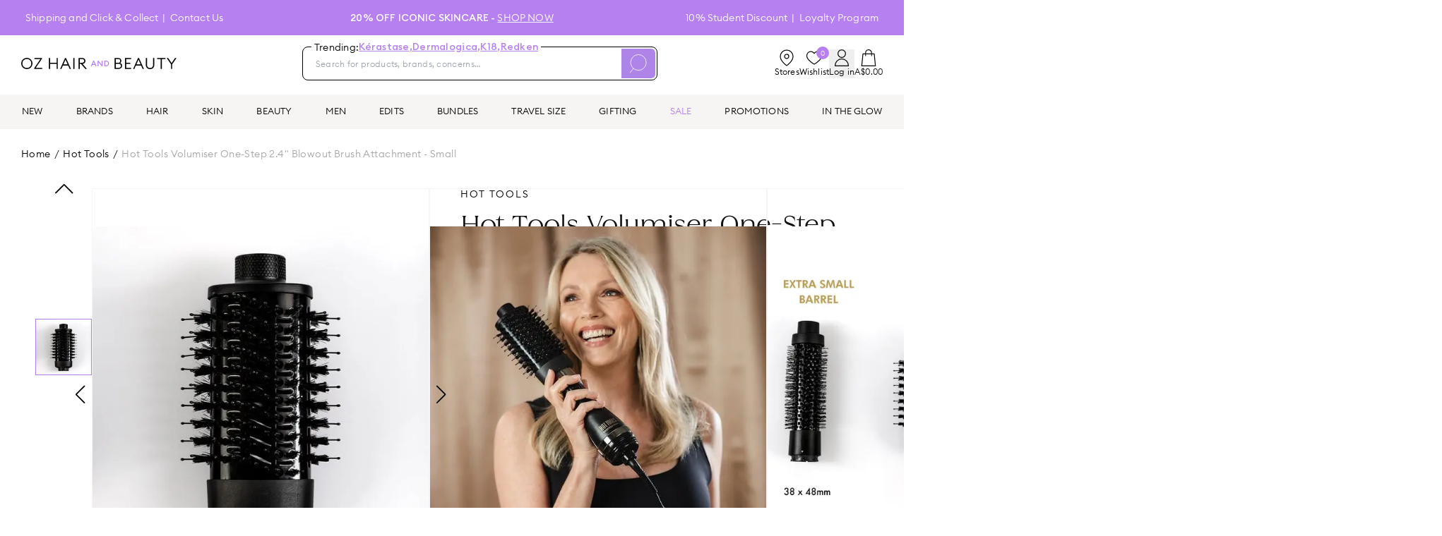

--- FILE ---
content_type: text/html; charset=utf-8
request_url: https://www.ozhairandbeauty.com/products/hot-tools-volumiser-one-step-blowout-brush-attachment-small
body_size: 48505
content:
<!DOCTYPE html><html lang="en" class="euclid_b0e0d97f-module__EQd5VW__variable iskry_33a5165c-module__xVRPCq__variable cerapro_5f2a2754-module__gpOy3a__variable"><head><meta charSet="utf-8"/><meta name="viewport" content="width=device-width, initial-scale=1, maximum-scale=1"/><link rel="preload" as="image" imageSrcSet="/_next/image?url=https%3A%2F%2Fcdn.shopify.com%2Fs%2Ffiles%2F1%2F1588%2F9573%2Fproducts%2Fhot-tools-black-gold-blowout-brush-attachment-smallhot-tools-australia-539657_600x_4eb8c836-5af0-480d-b093-2be73f65585a.jpg%3Fv%3D1643682528&amp;w=256&amp;q=75 256w, /_next/image?url=https%3A%2F%2Fcdn.shopify.com%2Fs%2Ffiles%2F1%2F1588%2F9573%2Fproducts%2Fhot-tools-black-gold-blowout-brush-attachment-smallhot-tools-australia-539657_600x_4eb8c836-5af0-480d-b093-2be73f65585a.jpg%3Fv%3D1643682528&amp;w=384&amp;q=75 384w, /_next/image?url=https%3A%2F%2Fcdn.shopify.com%2Fs%2Ffiles%2F1%2F1588%2F9573%2Fproducts%2Fhot-tools-black-gold-blowout-brush-attachment-smallhot-tools-australia-539657_600x_4eb8c836-5af0-480d-b093-2be73f65585a.jpg%3Fv%3D1643682528&amp;w=640&amp;q=75 640w, /_next/image?url=https%3A%2F%2Fcdn.shopify.com%2Fs%2Ffiles%2F1%2F1588%2F9573%2Fproducts%2Fhot-tools-black-gold-blowout-brush-attachment-smallhot-tools-australia-539657_600x_4eb8c836-5af0-480d-b093-2be73f65585a.jpg%3Fv%3D1643682528&amp;w=750&amp;q=75 750w, /_next/image?url=https%3A%2F%2Fcdn.shopify.com%2Fs%2Ffiles%2F1%2F1588%2F9573%2Fproducts%2Fhot-tools-black-gold-blowout-brush-attachment-smallhot-tools-australia-539657_600x_4eb8c836-5af0-480d-b093-2be73f65585a.jpg%3Fv%3D1643682528&amp;w=828&amp;q=75 828w, /_next/image?url=https%3A%2F%2Fcdn.shopify.com%2Fs%2Ffiles%2F1%2F1588%2F9573%2Fproducts%2Fhot-tools-black-gold-blowout-brush-attachment-smallhot-tools-australia-539657_600x_4eb8c836-5af0-480d-b093-2be73f65585a.jpg%3Fv%3D1643682528&amp;w=1080&amp;q=75 1080w, /_next/image?url=https%3A%2F%2Fcdn.shopify.com%2Fs%2Ffiles%2F1%2F1588%2F9573%2Fproducts%2Fhot-tools-black-gold-blowout-brush-attachment-smallhot-tools-australia-539657_600x_4eb8c836-5af0-480d-b093-2be73f65585a.jpg%3Fv%3D1643682528&amp;w=1200&amp;q=75 1200w, /_next/image?url=https%3A%2F%2Fcdn.shopify.com%2Fs%2Ffiles%2F1%2F1588%2F9573%2Fproducts%2Fhot-tools-black-gold-blowout-brush-attachment-smallhot-tools-australia-539657_600x_4eb8c836-5af0-480d-b093-2be73f65585a.jpg%3Fv%3D1643682528&amp;w=1920&amp;q=75 1920w, /_next/image?url=https%3A%2F%2Fcdn.shopify.com%2Fs%2Ffiles%2F1%2F1588%2F9573%2Fproducts%2Fhot-tools-black-gold-blowout-brush-attachment-smallhot-tools-australia-539657_600x_4eb8c836-5af0-480d-b093-2be73f65585a.jpg%3Fv%3D1643682528&amp;w=2048&amp;q=75 2048w, /_next/image?url=https%3A%2F%2Fcdn.shopify.com%2Fs%2Ffiles%2F1%2F1588%2F9573%2Fproducts%2Fhot-tools-black-gold-blowout-brush-attachment-smallhot-tools-australia-539657_600x_4eb8c836-5af0-480d-b093-2be73f65585a.jpg%3Fv%3D1643682528&amp;w=3840&amp;q=75 3840w" imageSizes="(min-width: 768px) 30vw, 360px"/><link rel="stylesheet" href="/_next/static/chunks/f6ca92ed6f8ccd67.css" data-precedence="next"/><link rel="stylesheet" href="/_next/static/chunks/7726741094bc00d1.css" data-precedence="next"/><link rel="stylesheet" href="/_next/static/chunks/468ee71d3f8543c8.css" data-precedence="next"/><link rel="stylesheet" href="/_next/static/chunks/52610233cca53c5d.css" data-precedence="next"/><link rel="stylesheet" href="/_next/static/chunks/9be999cee30db07d.css" data-precedence="next"/><link rel="preload" as="script" fetchPriority="low" href="/_next/static/chunks/68a2263dc36308c6.js"/><script src="/_next/static/chunks/92ab0037436a6f81.js" async=""></script><script src="/_next/static/chunks/f116dc912b2ffba2.js" async=""></script><script src="/_next/static/chunks/6981ca9cd0e2711e.js" async=""></script><script src="/_next/static/chunks/5c0edd4cdf7c4cd6.js" async=""></script><script src="/_next/static/chunks/turbopack-f7b001c5643aaef7.js" async=""></script><script src="/_next/static/chunks/59dbaf2b5a9a0f36.js" async=""></script><script src="/_next/static/chunks/10b0d9b8da411206.js" async=""></script><script src="/_next/static/chunks/873060b028312a41.js" async=""></script><script src="/_next/static/chunks/a23d82cc9428296d.js" async=""></script><script src="/_next/static/chunks/4a224b07823a1266.js" async=""></script><script src="/_next/static/chunks/93a355d6d040011f.js" async=""></script><script src="/_next/static/chunks/9168a0335da0acbf.js" async=""></script><script src="/_next/static/chunks/69faf6ec138d97ef.js" async=""></script><script src="/_next/static/chunks/140b105f0a98ade5.js" async=""></script><script src="/_next/static/chunks/2c08146439c0bbe4.js" async=""></script><script src="/_next/static/chunks/abff4668a10f2429.js" async=""></script><script src="/_next/static/chunks/cadd11920a22c259.js" async=""></script><script src="/_next/static/chunks/950bd4461a8cfb56.js" async=""></script><script src="/_next/static/chunks/612ab4cf9665a7e7.js" async=""></script><script src="/_next/static/chunks/cb55eeb510be6329.js" async=""></script><script src="/_next/static/chunks/beb1a2475396fe47.js" async=""></script><script src="/_next/static/chunks/ce3d5ed77928287c.js" async=""></script><script src="/_next/static/chunks/bc17ffd2fadc8967.js" async=""></script><script src="/_next/static/chunks/b02a77d3acccb833.js" async=""></script><script src="/_next/static/chunks/3ea7e33695cb64f7.js" async=""></script><script src="/_next/static/chunks/a959533894b717b1.js" async=""></script><script src="/_next/static/chunks/67d1a9bdcc543fb4.js" async=""></script><script src="/_next/static/chunks/168f178573890f44.js" async=""></script><script src="/_next/static/chunks/d21449f6356ea183.js" async=""></script><script src="/_next/static/chunks/b6d3d689c9bacfe4.js" async=""></script><script src="/_next/static/chunks/8b0e0e23d017d786.js" async=""></script><script src="/_next/static/chunks/a0ac756f05058abf.js" async=""></script><script src="/_next/static/chunks/dc073b74f0c392a1.js" async=""></script><script src="/_next/static/chunks/81b14515368f7b6f.js" async=""></script><link rel="preload" href="/_next/static/chunks/74194da70943f740.css" as="style"/><link rel="preload" href="https://apis.google.com/js/platform.js?onload=renderBadge" as="script"/><link rel="preload" href="https://storage.googleapis.com/tagalys-front-end-components/tagalys-api-connector-1.3.17.min.js" as="script"/><link rel="preload" href="//static.klaviyo.com/onsite/js/TeaG8R/klaviyo.js" as="script"/><link rel="preload" href="https://maps.googleapis.com/maps/api/js?key=AIzaSyBOTGS5kSB3X2WHpQQpBzpGROhYz89i5mA&amp;libraries=drawing,geometry,places" as="script"/><link rel="preload" href="https://app.backinstock.org/bis/widget/32481_1652154847.js?v=6&amp;shop=oz-hair-beauty.myshopify.com" as="script"/><link rel="preload" href="https://app.novel.com/vendor/js/novel-storefront.js?shop=oz-hair-beauty.myshopify.com" as="script"/><link rel="preload" href="https://cdn.shopify.com/s/javascripts/currencies.js" as="script"/><link rel="preload" href="https://js.squarecdn.com/square-marketplace.js" as="script"/><link rel="preload" href="https://apps.bazaarvoice.com/deployments/ozhairandbeauty-au/main_site/production/en_AU/bv.js" as="script"/><link rel="preload" href="https://t.cfjump.com/tag/69489" as="script"/><link rel="preload" href="https://cdn.productreview.com.au/assets/widgets/loader.js" as="script"/><link rel="preload" href="//cdn-4.convertexperiments.com/v1/js/10047448-10048513.js" as="script"/><link rel="preload" href="/_next/static/chunks/01eceb073daac613.js" as="script" fetchPriority="low"/><link rel="preload" href="/_next/static/chunks/9f330edf2c85db2a.js" as="script" fetchPriority="low"/><link rel="preload" href="/_next/static/chunks/22973deec15ccc5c.js" as="script" fetchPriority="low"/><meta name="next-size-adjust" content=""/><title>Hot Tools Volumiser One-Step 2.4&quot; Blowout Brush Attachment - Small | OZ Hair &amp; Beauty</title><meta name="description" content="New to the game-changing Hot Tools Black Gold VOLUMISER ONE-STEP BLOWOUT Collection. The New Small Volumiser attachment is perfect for drying &amp; styling mid to short hair, flyaways, fringes &amp; creating soft movement. Style wet or dry hair in half the time. Black Gold Volumiser detachable barrels make it easy for storage and are the perfect travel companion."/><link rel="canonical" href="https://www.ozhairandbeauty.com/products/hot-tools-volumiser-one-step-blowout-brush-attachment-small"/><link rel="alternate" hrefLang="x-default" href="https://www.ozhairandbeauty.com/products/hot-tools-volumiser-one-step-blowout-brush-attachment-small"/><link rel="alternate" hrefLang="en-AU" href="https://www.ozhairandbeauty.com/products/hot-tools-volumiser-one-step-blowout-brush-attachment-small"/><link rel="alternate" hrefLang="en-NZ" href="https://ozhairandbeauty.nz/products/hot-tools-volumiser-one-step-blowout-brush-attachment-small"/><meta property="og:title" content="Hot Tools Volumiser One-Step 2.4&quot; Blowout Brush Attachment - Small | OZ Hair &amp; Beauty"/><meta property="og:description" content="New to the game-changing Hot Tools Black Gold VOLUMISER ONE-STEP BLOWOUT Collection. The New Small Volumiser attachment is perfect for drying &amp; styling mid to short hair, flyaways, fringes &amp; creating soft movement. Style wet or dry hair in half the time. Black Gold Volumiser detachable barrels make it easy for storage and are the perfect travel companion."/><meta property="og:url" content="https://cdn.shopify.com/s/files/1/1588/9573/products/hot-tools-black-gold-blowout-brush-attachment-smallhot-tools-australia-539657_600x_4eb8c836-5af0-480d-b093-2be73f65585a.jpg?v=1643682528"/><meta property="og:image" content="https://cdn.shopify.com/s/files/1/1588/9573/products/hot-tools-black-gold-blowout-brush-attachment-smallhot-tools-australia-539657_600x_4eb8c836-5af0-480d-b093-2be73f65585a.jpg?v=1643682528"/><meta property="og:image:secure_url" content="https://cdn.shopify.com/s/files/1/1588/9573/products/hot-tools-black-gold-blowout-brush-attachment-smallhot-tools-australia-539657_600x_4eb8c836-5af0-480d-b093-2be73f65585a.jpg?v=1643682528"/><meta property="og:image:width" content="600"/><meta property="og:image:height" content="600"/><meta property="og:image:alt" content="null"/><meta name="twitter:card" content="summary"/><meta name="twitter:site" content="@ozhairandbeauty"/><meta name="twitter:title" content="Hot Tools Volumiser One-Step 2.4&quot; Blowout Brush Attachment - Small | OZ Hair &amp; Beauty"/><meta name="twitter:description" content="New to the game-changing Hot Tools Black Gold VOLUMISER ONE-STEP BLOWOUT Collection. The New Small Volumiser attachment is perfect for drying &amp; styling mid to short hair, flyaways, fringes &amp; creating soft movement. Style wet or dry hair in half the time. Black Gold Volumiser detachable barrels make it easy for storage and are the perfect travel companion."/><meta name="twitter:image" content="https://cdn.shopify.com/s/files/1/1588/9573/products/hot-tools-black-gold-blowout-brush-attachment-smallhot-tools-australia-539657_600x_4eb8c836-5af0-480d-b093-2be73f65585a.jpg?v=1643682528"/><meta name="twitter:image:secure_url" content="https://cdn.shopify.com/s/files/1/1588/9573/products/hot-tools-black-gold-blowout-brush-attachment-smallhot-tools-australia-539657_600x_4eb8c836-5af0-480d-b093-2be73f65585a.jpg?v=1643682528"/><meta name="twitter:image:width" content="600"/><meta name="twitter:image:height" content="600"/><meta name="twitter:image:alt" content="null"/><link rel="icon" href="/favicon.ico"/><link rel="manifest" href="/site.webmanifest"/><link rel="shortcut icon" href="//cdn.shopify.com/s/files/1/1588/9573/files/OHB_Logo_Icon_RGB_1_32x32.png?v=1656630783" type="image/png"/><script src="/_next/static/chunks/a6dad97d9634a72d.js" noModule=""></script></head><body><div hidden=""><!--$--><!--/$--></div><!--$--><!--html--><!--body--><div id="__next"><div class="flex min-h-screen flex-col"><div class="TopHeaderMenu-module__qXyqLq__container" id="top-header-section"><div class="page-width"><div class="TopHeaderMenu-module__qXyqLq__content"><div class="TopHeaderMenu-module__qXyqLq__left-menu"><a class="TopHeaderMenu-module__qXyqLq__menu-link" href="/pages/shipping-returns">Shipping and Click &amp; Collect</a><a class="TopHeaderMenu-module__qXyqLq__menu-link" href="/pages/contact-us">Contact Us</a></div><div class="relative flex flex-1 items-center justify-center"><div class="py-1 text-center md:py-0 [&amp;_a]:underline [&amp;_*]:uppercase" style="opacity:1;transform:none"><span><p><strong>20% off Iconic Skincare - </strong><a target="_self" href="https://www.ozhairandbeauty.com/collections/oz-icon-iconic-skincare" rel="noreferrer">shop now</a></p></span></div></div><div class="TopHeaderMenu-module__qXyqLq__right-menu"><a class="TopHeaderMenu-module__qXyqLq__menu-link" href="/pages/unidays">10% Student Discount</a><a class="TopHeaderMenu-module__qXyqLq__menu-link" href="/pages/oz-world-loyalty-program">Loyalty Program</a></div></div></div></div><div class="MenuContainer-module__pQwUEW__root"><div class="MenuContainer-module__pQwUEW__hamburger" id="hamburger-menu-container"><div class="hamburger-react" aria-expanded="false" role="button" style="cursor:pointer;height:48px;position:relative;transition:0.4s cubic-bezier(0, 0, 0, 1);user-select:none;width:48px;outline:none;transform:none" tabindex="0"><div style="background:black;height:3px;left:8px;position:absolute;width:32px;top:13px;transition:0.4s cubic-bezier(0, 0, 0, 1);transform:none"></div><div style="background:black;height:3px;left:8px;position:absolute;width:32px;top:23px;transition:0.4s cubic-bezier(0, 0, 0, 1);transform:none"></div><div style="background:black;height:3px;left:8px;position:absolute;width:32px;top:33px;transition:0.4s cubic-bezier(0, 0, 0, 1);transform:none"></div></div></div><div class="MenuContainer-module__pQwUEW__display hidden"></div><div class="MenuContainer-module__pQwUEW__menuNav "></div></div><div class="relative top-0 z-[1001] bg-white md:relative md:mb-5 md:mt-4"><div class="page-width"><div class="style-module__upnsCG__content"><div class="style-module__upnsCG__logo-container"><div class="style-module__upnsCG__menu-icon"><svg aria-hidden="true" focusable="false" role="presentation" viewBox="0 0 512 512"><path d="M501.333 96H10.667C4.779 96 0 100.779 0 106.667s4.779 10.667 10.667 10.667h490.667c5.888 0 10.667-4.779 10.667-10.667S507.221 96 501.333 96zM501.333 245.333H10.667C4.779 245.333 0 250.112 0 256s4.779 10.667 10.667 10.667h490.667c5.888 0 10.667-4.779 10.667-10.667s-4.78-10.667-10.668-10.667zM501.333 394.667H10.667C4.779 394.667 0 399.445 0 405.333 0 411.221 4.779 416 10.667 416h490.667c5.888 0 10.667-4.779 10.667-10.667-.001-5.888-4.78-10.666-10.668-10.666z"></path></svg></div><a class="style-module__upnsCG__logo-icon ml-[14px] md:ml-0" href="/?page_cta=homepage&amp;banner_position=logos"><svg id="OHB_Logo_Wordmark_Colour_RGB" xmlns="http://www.w3.org/2000/svg" width="165" height="12.023" viewBox="0 0 165 12.023"><g id="Group_997" data-name="Group 997"><path id="Path_268" data-name="Path 268" d="M874.917,41.545h1.026l.677-1.577h2.7L880,41.545h1.034l-2.628-6.017h-.864l-2.627,6.017ZM877,39.088l.966-2.23.966,2.23Zm10.391,2.458V35.528h-1v4.314l-3.382-4.314h-.864v6.017h.991V37.215l3.39,4.331Zm1.814,0h1.848a3.012,3.012,0,1,0,0-6.017h-1.848v6.017Zm.992-.924v-4.17h.856a2.086,2.086,0,1,1,0,4.17Z" transform="translate(-800.965 -32.525)" fill="#b780f0"></path><path id="Path_269" data-name="Path 269" d="M1177.6,11.9c1.766,0,2.641-.908,2.641-2.179,0-1.255-.859-2.2-2.625-2.2h-2.856V11.9Zm-.315-5.465a1.956,1.956,0,0,0,2.179-1.981,2,2,0,0,0-2.179-2h-2.526V6.432Zm-3.781-5.118h3.7c2.245,0,3.5,1.42,3.5,3a2.689,2.689,0,0,1-1.337,2.493,2.743,2.743,0,0,1,2.113,2.807c0,1.965-1.552,3.418-4.012,3.418h-3.963V1.314Z" transform="translate(-1074.318 -1.203)"></path><path id="Path_270" data-name="Path 270" d="M1303.991,1.314h6.686V2.5h-5.432V6.416h4.442V7.6h-4.442v4.243h5.432v1.189h-6.686V1.314Z" transform="translate(-1193.772 -1.203)"></path><path id="Path_271" data-name="Path 271" d="M1414.574,8.215,1412.3,3.081l-2.278,5.135Zm-2.773-6.9h1.007l5.234,11.722h-1.321L1415.1,9.388h-5.614l-1.617,3.649h-1.288L1411.8,1.314Z" transform="translate(-1287.694 -1.203)"></path><path id="Path_272" data-name="Path 272" d="M1565.779,8.4V1.217h1.255V8.432c0,2.262,1.3,3.517,3.27,3.517s3.269-1.255,3.269-3.517V1.217h1.255V8.4c0,2.922-1.849,4.738-4.523,4.738s-4.524-1.816-4.524-4.738Z" transform="translate(-1433.433 -1.114)"></path><path id="Path_273" data-name="Path 273" d="M1711.627,2.5h-3.8V1.314h8.833V2.5h-3.8V13.036h-1.237V2.5Z" transform="translate(-1563.476 -1.203)"></path><path id="Path_274" data-name="Path 274" d="M1832.507,8.067l-4.622-6.753h1.518l3.732,5.465,3.732-5.465h1.518l-4.639,6.769v4.953h-1.239V8.067Z" transform="translate(-1673.385 -1.203)"></path><path id="Path_275" data-name="Path 275" d="M10.762,6.012a4.711,4.711,0,0,0-4.75-4.832,4.711,4.711,0,0,0-4.75,4.832,4.711,4.711,0,0,0,4.75,4.832,4.711,4.711,0,0,0,4.75-4.832ZM0,6.012A5.943,5.943,0,0,1,6.012,0a5.943,5.943,0,0,1,6.012,6.012,5.943,5.943,0,0,1-6.012,6.012A5.943,5.943,0,0,1,0,6.012Z" transform="translate(0 0)"></path><path id="Path_276" data-name="Path 276" d="M163.632,12.542l6.588-9.708h-6.39V1.645h8.057V2.47L165.3,12.178h6.769v1.189h-8.437v-.825Z" transform="translate(-149.801 -1.506)"></path><path id="Path_277" data-name="Path 277" d="M349.145,1.645H350.4v5.1h6.852v-5.1h1.255V13.367h-1.255V7.935H350.4v5.432h-1.255V1.645Z" transform="translate(-319.634 -1.506)"></path><path id="Path_278" data-name="Path 278" d="M497.623,8.546l-2.278-5.135-2.279,5.135Zm-2.774-6.9h1.007l5.234,11.722h-1.321l-1.618-3.649h-5.614l-1.618,3.649h-1.288l5.217-11.722Z" transform="translate(-448.246 -1.506)"></path><path id="Path_279" data-name="Path 279" d="M654.892,1.645h1.255V13.367h-1.255V1.645Z" transform="translate(-599.538 -1.506)"></path><path id="Path_280" data-name="Path 280" d="M724.489,6.763c1.487,0,2.346-.66,2.346-1.965s-.859-1.981-2.346-1.981h-2.428V6.763Zm-3.684-5.118h3.833c2.148,0,3.469,1.238,3.469,3.154a3.024,3.024,0,0,1-3.056,3.137l4.626,5.432h-1.636L723.4,7.919h-1.338v5.448h-1.255V1.645Z" transform="translate(-659.88 -1.506)"></path></g></svg></a><div class="flex gap-2.5 md:hidden"><a class="flex cursor-pointer flex-col items-center justify-items-center gap-2" href="/store-locator"><svg viewBox="0 0 24 24" width="24" height="24" stroke="currentColor" stroke-width="1.2" stroke-linecap="round" stroke-linejoin="round" fill="none" shape-rendering="geometricPrecision" class="-mr-1 h-5"><path d="M21 10c0 7-9 13-9 13s-9-6-9-13a9 9 0 0118 0z"></path><circle cx="12" cy="10" r="3"></circle></svg></a><div><div class="relative inline-block text-left"><button class="flex items-center"><div class="flex cursor-pointer flex-col items-center justify-items-center gap-2"><svg xmlns="http://www.w3.org/2000/svg" width="20.126" height="23.763" viewBox="0 0 20.126 23.763" class="h-5 md:h-6"><g id="Group_1174" data-name="Group 1174" transform="translate(0.6 0.6)"><path id="Path_355" data-name="Path 355" d="M41.426,660.871v-.317a9.477,9.477,0,0,0-9.463-9.435h0a9.477,9.477,0,0,0-9.463,9.435v.317Z" transform="translate(-22.5 -638.308)" fill="none" stroke="#000" stroke-linecap="round" stroke-linejoin="round" stroke-width="1.2"></path><ellipse id="Ellipse_14" data-name="Ellipse 14" cx="5.395" cy="5.379" rx="5.395" ry="5.379" transform="translate(4.068 0)" fill="none" stroke="#000" stroke-linecap="round" stroke-linejoin="round" stroke-width="1.2"></ellipse></g></svg><span class="hidden text-xs md:inline-block">Log in</span></div></button></div></div><div class="style-module__upnsCG__cart-icon"><svg xmlns="http://www.w3.org/2000/svg" width="20.662" height="24.066" viewBox="0 0 20.662 24.066" class="h-5"><g id="Group_1175" data-name="Group 1175" transform="translate(0.6 0.6)"><path id="Path_353" data-name="Path 353" d="M1634.791,275.057h-19.462l1.724-17.013h16.013Z" transform="translate(-1615.329 -252.191)" fill="none" stroke="#000" stroke-linecap="round" stroke-linejoin="round" stroke-width="1.2"></path><path id="Path_354" data-name="Path 354" d="M1848.037,30.852V26.775a4.275,4.275,0,0,1,8.55,0v4.077" transform="translate(-1842.581 -22.5)" fill="none" stroke="#000" stroke-linecap="round" stroke-linejoin="round" stroke-width="1.2"></path></g></svg></div></div></div><div class="mb-4 w-full bg-white md:mb-0 md:mr-[6vw] md:ml-[3vw] md:w-[503px]"><div class="relative md:static"><div class="flex items-center gap-4 md:h-auto md:p-0"><form class="relative mt-[10px] flex h-11 flex-1 justify-between overflow-visible rounded-lg border border-black p-[2px] md:mt-0 md:h-12 SearchContainer-module__uxvmbW__search-wrapper-elm" autoComplete="off" action="."><div class="SearchContainer-module__uxvmbW__search-wrapper"><span>Trending:</span> <a href="/brands/kerastase?trending">Kérastase<!-- -->,</a><a href="/brands/dermalogica?trending">Dermalogica<!-- -->,</a><a href="/brands/k18?trending">K18<!-- -->,</a><a href="/brands/redken?trending">Redken</a></div><input type="search" placeholder="Search for products, brands, concerns…" maxLength="255" class="SearchContainer-module__uxvmbW__search-input" autoComplete="off" id="search-input"/><div class="flex h-full items-center gap-3"><button type="submit" class="h-full rounded-2xl bg-[#AE84E9] px-3"><svg xmlns="http://www.w3.org/2000/svg" width="30.342" height="33.736" viewBox="0 0 30.342 33.736" class="w-5 stroke-white lg:w-6"><defs><clipPath id="clip-path"><rect x="2" y="1" width="30.342" height="33.736" fill="none"></rect></clipPath><clipPath id="clip-path-2"><rect id="Rectangle_5" data-name="Rectangle 5" width="33.342" height="36.736" transform="translate(0 -2)" fill="none" stroke-width="1"></rect></clipPath></defs><g id="Group_709" data-name="Group 709" transform="translate(-2 1)"><g id="Scroll_Group_5" data-name="Scroll Group 5" transform="translate(0 -2)"><g id="Group_1" data-name="Group 1" transform="translate(0 2)"><circle id="Ellipse_1" data-name="Ellipse 1" cx="13.94" cy="13.94" r="13.94" transform="translate(3.328 0.133)" fill="none" stroke-miterlimit="10" stroke-width="1"></circle><line id="Line_1" data-name="Line 1" x1="8.205" y2="9.898" transform="translate(0.102 24.754)" fill="none" stroke-miterlimit="10" stroke-width="1"></line></g></g></g></svg></button></div></form></div><!--$--><div class="SearchResult-module__Jld4aW__container hidden" id="search-result-panel" style="height:auto"><div class="h-[90vh] md:h-auto page-width"><div class="SearchResult-module__Jld4aW__content"></div></div></div><!--/$--></div></div><div class="hidden md:flex md:gap-6 lg:gap-7"><a class="flex cursor-pointer flex-col items-center justify-items-center gap-2" href="/store-locator"><svg viewBox="0 0 24 24" width="24" height="24" stroke="currentColor" stroke-width="1.2" stroke-linecap="round" stroke-linejoin="round" fill="none" shape-rendering="geometricPrecision"><path d="M21 10c0 7-9 13-9 13s-9-6-9-13a9 9 0 0118 0z"></path><circle cx="12" cy="10" r="3"></circle></svg><span class="text-xs">Stores</span></a><a class="relative flex cursor-pointer flex-col items-center justify-items-center gap-2" href="/wishlist"><div class="absolute -top-1 right-0 flex h-[18px] w-[18px] items-center justify-center rounded-full bg-primary text-[10px] text-white ">0</div><svg width="16" height="14" viewBox="0 0 16 14" fill="none" xmlns="http://www.w3.org/2000/svg" class="h-6 w-6"><path d="M14.2787 2.72048C13.6405 1.72586 12.717 1.12065 11.5192 1.01562C10.248 0.904361 9.21148 1.3916 8.38834 2.34402C8.25074 2.50372 8.13343 2.68068 8.00018 2.85812C7.86693 2.68068 7.74962 2.50372 7.61202 2.34402C6.78888 1.3916 5.75187 0.904361 4.48119 1.01562C3.28341 1.12065 2.35985 1.72586 1.72161 2.72048C0.805777 4.14767 0.779707 5.63337 1.54105 7.13777C2.03928 8.1228 2.74607 8.95246 3.53059 9.71928C4.80127 10.9614 6.22693 12.0039 7.7472 12.9228C7.83217 12.9741 7.91618 13 8.00018 13C8.08418 13 8.16819 12.9741 8.25316 12.9228C9.77344 12.0039 11.1991 10.9614 12.4698 9.71928C13.2548 8.95198 13.9611 8.1228 14.4593 7.13777C15.2202 5.63337 15.1941 4.14767 14.2787 2.72048Z" stroke="black" stroke-width="0.8" stroke-linecap="round" stroke-linejoin="round"></path></svg><span class="text-xs">Wishlist</span></a><div><div class="relative inline-block text-left"><button class="flex items-center"><div class="flex cursor-pointer flex-col items-center justify-items-center gap-2"><svg xmlns="http://www.w3.org/2000/svg" width="20.126" height="23.763" viewBox="0 0 20.126 23.763" class="h-5 md:h-6"><g id="Group_1174" data-name="Group 1174" transform="translate(0.6 0.6)"><path id="Path_355" data-name="Path 355" d="M41.426,660.871v-.317a9.477,9.477,0,0,0-9.463-9.435h0a9.477,9.477,0,0,0-9.463,9.435v.317Z" transform="translate(-22.5 -638.308)" fill="none" stroke="#000" stroke-linecap="round" stroke-linejoin="round" stroke-width="1.2"></path><ellipse id="Ellipse_14" data-name="Ellipse 14" cx="5.395" cy="5.379" rx="5.395" ry="5.379" transform="translate(4.068 0)" fill="none" stroke="#000" stroke-linecap="round" stroke-linejoin="round" stroke-width="1.2"></ellipse></g></svg><span class="hidden text-xs md:inline-block">Log in</span></div></button></div></div><div id="sidebar-cart-link" class="flex cursor-pointer flex-col items-center justify-items-center gap-2"><svg xmlns="http://www.w3.org/2000/svg" width="20.662" height="24.066" viewBox="0 0 20.662 24.066" style="width:24px;height:24px"><g id="Group_1175" data-name="Group 1175" transform="translate(0.6 0.6)"><path id="Path_353" data-name="Path 353" d="M1634.791,275.057h-19.462l1.724-17.013h16.013Z" transform="translate(-1615.329 -252.191)" fill="none" stroke="#000" stroke-linecap="round" stroke-linejoin="round" stroke-width="1.2"></path><path id="Path_354" data-name="Path 354" d="M1848.037,30.852V26.775a4.275,4.275,0,0,1,8.55,0v4.077" transform="translate(-1842.581 -22.5)" fill="none" stroke="#000" stroke-linecap="round" stroke-linejoin="round" stroke-width="1.2"></path></g></svg><div class="text-xs">A$0.00</div></div></div></div></div></div><div style="position:sticky;top:56px;min-width:100%;background-color:#f6f5f4" class="style-module__LiNHXG__root"><nav><div><div class="style-module__LiNHXG__flex"><a id="YowW4RAAAB8Ahh5G" data-value="new" class="MenuItem-module__q5FadG__navLink MenuItem-module__q5FadG__menu-level-1" href="/collections/new">NEW</a><a id="YowWxRAAACAAhh3H" data-value="brands" class="MenuItem-module__q5FadG__navLink MenuItem-module__q5FadG__menu-level-1" href="">BRANDS</a><a id="Y7t2RxEAACEAJriz" data-value="hair" class="MenuItem-module__q5FadG__navLink MenuItem-module__q5FadG__menu-level-1" href="#">HAIR</a><a id="ZdfCFBYAACoApQaQ" data-value="skin" class="MenuItem-module__q5FadG__navLink MenuItem-module__q5FadG__menu-level-1" href="/collections/skincare">SKIN</a><a id="Y7t7lBEAACEAJsCr" data-value="beauty" class="MenuItem-module__q5FadG__navLink MenuItem-module__q5FadG__menu-level-1" href="#">BEAUTY</a><a id="YowVURAAACAAhhc8" data-value="men" class="MenuItem-module__q5FadG__navLink MenuItem-module__q5FadG__menu-level-1" href="/collections/men">MEN</a><a id="Y7yzbREAACAAKzMc" data-value="edits" class="MenuItem-module__q5FadG__navLink MenuItem-module__q5FadG__menu-level-1" href="#">EDITS</a><a id="YowZjxAAAB8Ahip6" data-value="bundles" class="MenuItem-module__q5FadG__navLink MenuItem-module__q5FadG__menu-level-1" style="color:#000000" href="/collections/bundles">BUNDLES</a><a id="YowXQBAAACIAhh__" data-value="travelsize" class="MenuItem-module__q5FadG__navLink MenuItem-module__q5FadG__menu-level-1" href="/collections/travel-size">TRAVEL SIZE</a><a id="YowZ_xAAACIAhixy" data-value="gifting" class="MenuItem-module__q5FadG__navLink MenuItem-module__q5FadG__menu-level-1" href="/gift-guide">GIFTING</a><a id="Yt3_uxAAACMAK0jj" data-value="sale" class="MenuItem-module__q5FadG__navLink MenuItem-module__q5FadG__menu-level-1" style="color:#B780F0" href="/collections/sale">SALE</a><a id="YowYHBAAACIAhiPi" data-value="promotions" class="MenuItem-module__q5FadG__navLink MenuItem-module__q5FadG__pink MenuItem-module__q5FadG__menu-level-1" style="color:#000000" href="/pages/promotions">PROMOTIONS</a><a id="YowavhAAACEAhi_F" data-value="intheglow" class="MenuItem-module__q5FadG__navLink MenuItem-module__q5FadG__menu-level-1" href="/blogs/news">IN THE GLOW</a></div></div></nav></div><main class="flex-1"><!--&--><!--&--><!--&--><div id="product-detail-page" class="ProductPage-module__AUhTqq__pdp"><div class="page-width"><nav class="Breadcrumb-module__Yyx_sq__breadcrumb  Breadcrumb-module__Yyx_sq__breadcrumb--product-detail-page"><div><a class="capitalize" href="/">Home</a><span>/</span></div><div><a class="capitalize" href="/collections/hot-tools">Hot Tools</a><span>/</span></div><span class="Breadcrumb-module__Yyx_sq__last-link">Hot Tools Volumiser One-Step 2.4&quot; Blowout Brush Attachment - Small</span></nav><main class="main-product-detail-page grid grid-cols-1 md:grid-cols-2 md:gap-6"><div class="flex flex-col gap-12"><div class="mt-4 md:mt-0"><div class="flex justify-center gap-8 lg:max-w-full"><div class="hidden w-20 md:block"><!--$?--><template id="B:0"></template><!--/$--></div><div class="relative max-w-full flex-1 md:max-w-[calc(100%-120px)]"><!--$?--><template id="B:1"></template><!--/$--></div></div></div><div class="mt-10 md:mt-0"><details class="ProductAccordionContainer-module__JsjkBa__product-accordion " open=""><summary><h4 class="">Description</h4><svg xmlns="http://www.w3.org/2000/svg" viewBox="0 0 448 512" class="ProductAccordionContainer-module__JsjkBa__arrow"><path d="M443.5 162.6l-7.1-7.1c-4.7-4.7-12.3-4.7-17 0L224 351 28.5 155.5c-4.7-4.7-12.3-4.7-17 0l-7.1 7.1c-4.7 4.7-4.7 12.3 0 17l211 211.1c4.7 4.7 12.3 4.7 17 0l211-211.1c4.8-4.7 4.8-12.3.1-17z"></path></svg></summary><div class="ProductAccordionContainer-module__JsjkBa__accordion-content"><div class="AccordionHtmlContent-module__v17OXq__html-content" style="max-height:190px;overflow:hidden"><p>New to the game-changing Hot Tools Black Gold VOLUMISER ONE-STEP BLOWOUT Collection.</p>
<p>The New Small Volumiser attachment is perfect for drying &amp; styling mid to short hair, flyaways, fringes &amp; creating soft movement. Style wet or dry hair in half the time.</p>
<p>Black Gold Volumiser detachable barrels make it easy for storage and are the perfect travel companion.</p></div></div></details><details class="ProductAccordionContainer-module__JsjkBa__product-accordion "><summary><h4 class="">How to Use</h4><svg xmlns="http://www.w3.org/2000/svg" viewBox="0 0 448 512" class="ProductAccordionContainer-module__JsjkBa__arrow"><path d="M443.5 162.6l-7.1-7.1c-4.7-4.7-12.3-4.7-17 0L224 351 28.5 155.5c-4.7-4.7-12.3-4.7-17 0l-7.1 7.1c-4.7 4.7-4.7 12.3 0 17l211 211.1c4.7 4.7 12.3 4.7 17 0l211-211.1c4.8-4.7 4.8-12.3.1-17z"></path></svg></summary><div class="ProductAccordionContainer-module__JsjkBa__accordion-content"><div class="AccordionHtmlContent-module__v17OXq__html-content" style="max-height:190px;overflow:hidden"><p>How to use Hot Tools Volumiser One-Step 2.4" Blowout Brush Attachment - Small:</p>

<ol>
  <li>Attach the Hot Tools Volumiser One-Step 2.4" Blowout Brush Attachment to your Hot Tools One-Step Blowout Styler.</li>
  <li>Ensure that your hair is clean and towel-dried before use.</li>
  <li>Section your hair into manageable parts.</li>
  <li>Start with the bottom sections of your hair and work your way up.</li>
  <li>Place the brush at the root of your hair and gently glide it through to the ends.</li>
  <li>For added volume, lift the brush upwards as you reach the ends of your hair.</li>
  <li>Repeat until all sections of your hair are dry and styled to your liking.</li>
  <li>Once finished, turn off and unplug your Hot Tools One-Step Blowout Styler and allow it to cool down before storing.</li>
</ol></div></div></details></div></div><div><div id="skuHidden" class="hidden">110984</div><div class="ProductInformation-module__FYuE4W__container"><div><p class="Vendor-module__Il1ICa__vendor"><a href="/collections/hot-tools">Hot Tools</a></p><h1 class="Title-module__5nT7la__title">Hot Tools Volumiser One-Step 2.4&quot; Blowout Brush Attachment - Small</h1><div id="product-detail-rating"><div class="hideZeroData" data-bv-show="rating_summary" data-bv-product-id="6608091054152"></div></div><div class="mt-5 md:mt-7"><div class="Price-module__N2hOzG__price"><div class="Price-module__N2hOzG__price-compare"><s>49.00</s></div><div class="mx-3 flex h-7 items-center rounded-3xl border border-[#B780F0] px-3 text-base text-[#B780F0]">23<!-- -->% Off</div><div class="Price-module__N2hOzG__current-price">37.49</div></div></div><div class="Payment-module__QQ_hVq__payment"><square-placement style="margin:0px" data-mpid="9c03e6de-ee0b-4872-8650-1278e76de047" data-placement-id="457b33dd-af40-4eba-9ee7-2a48c50f9cd0" data-page-type="product" data-amount="37.49" data-currency="AUD" data-consumer-locale="en_AU" data-item-categories="Hair Appliances" data-is-eligible="true"></square-placement></div><div id="product-detail-action" class="mt-4"><div class="flex w-full gap-3"><div class=""><div class="Quantity-module__TAXdJa__quantity-box"><style data-emotion="css k0gewz">.css-k0gewz{font-family:var(--primary-font),san-serif;font-weight:500;font-size:0.875rem;line-height:1.75;text-transform:uppercase;min-width:64px;padding:6px 16px;border:0;border-radius:4px;-webkit-transition:background-color 250ms cubic-bezier(0.4, 0, 0.2, 1) 0ms,box-shadow 250ms cubic-bezier(0.4, 0, 0.2, 1) 0ms,border-color 250ms cubic-bezier(0.4, 0, 0.2, 1) 0ms,color 250ms cubic-bezier(0.4, 0, 0.2, 1) 0ms;transition:background-color 250ms cubic-bezier(0.4, 0, 0.2, 1) 0ms,box-shadow 250ms cubic-bezier(0.4, 0, 0.2, 1) 0ms,border-color 250ms cubic-bezier(0.4, 0, 0.2, 1) 0ms,color 250ms cubic-bezier(0.4, 0, 0.2, 1) 0ms;padding:6px 8px;color:var(--variant-textColor);background-color:var(--variant-textBg);--variant-textColor:#000;--variant-outlinedColor:#000;--variant-outlinedBorder:rgba(0, 0, 0, 0.5);--variant-containedBg:#000;-webkit-transition:background-color 250ms cubic-bezier(0.4, 0, 0.2, 1) 0ms,box-shadow 250ms cubic-bezier(0.4, 0, 0.2, 1) 0ms,border-color 250ms cubic-bezier(0.4, 0, 0.2, 1) 0ms;transition:background-color 250ms cubic-bezier(0.4, 0, 0.2, 1) 0ms,box-shadow 250ms cubic-bezier(0.4, 0, 0.2, 1) 0ms,border-color 250ms cubic-bezier(0.4, 0, 0.2, 1) 0ms;}.css-k0gewz:hover{-webkit-text-decoration:none;text-decoration:none;}.css-k0gewz.Mui-disabled{color:rgba(0, 0, 0, 0.26);}@media (hover: hover){.css-k0gewz:hover{--variant-textBg:rgba(0, 0, 0, 0.04);--variant-outlinedBorder:#000;--variant-outlinedBg:rgba(0, 0, 0, 0.04);}}.css-k0gewz.MuiButton-loading{color:transparent;}</style><style data-emotion="css xj70co">.css-xj70co{display:-webkit-inline-box;display:-webkit-inline-flex;display:-ms-inline-flexbox;display:inline-flex;-webkit-align-items:center;-webkit-box-align:center;-ms-flex-align:center;align-items:center;-webkit-box-pack:center;-ms-flex-pack:center;-webkit-justify-content:center;justify-content:center;position:relative;box-sizing:border-box;-webkit-tap-highlight-color:transparent;background-color:transparent;outline:0;border:0;margin:0;border-radius:0;padding:0;cursor:pointer;-webkit-user-select:none;-moz-user-select:none;-ms-user-select:none;user-select:none;vertical-align:middle;-moz-appearance:none;-webkit-appearance:none;-webkit-text-decoration:none;text-decoration:none;color:inherit;font-family:var(--primary-font),san-serif;font-weight:500;font-size:0.875rem;line-height:1.75;text-transform:uppercase;min-width:64px;padding:6px 16px;border:0;border-radius:4px;-webkit-transition:background-color 250ms cubic-bezier(0.4, 0, 0.2, 1) 0ms,box-shadow 250ms cubic-bezier(0.4, 0, 0.2, 1) 0ms,border-color 250ms cubic-bezier(0.4, 0, 0.2, 1) 0ms,color 250ms cubic-bezier(0.4, 0, 0.2, 1) 0ms;transition:background-color 250ms cubic-bezier(0.4, 0, 0.2, 1) 0ms,box-shadow 250ms cubic-bezier(0.4, 0, 0.2, 1) 0ms,border-color 250ms cubic-bezier(0.4, 0, 0.2, 1) 0ms,color 250ms cubic-bezier(0.4, 0, 0.2, 1) 0ms;padding:6px 8px;color:var(--variant-textColor);background-color:var(--variant-textBg);--variant-textColor:#000;--variant-outlinedColor:#000;--variant-outlinedBorder:rgba(0, 0, 0, 0.5);--variant-containedBg:#000;-webkit-transition:background-color 250ms cubic-bezier(0.4, 0, 0.2, 1) 0ms,box-shadow 250ms cubic-bezier(0.4, 0, 0.2, 1) 0ms,border-color 250ms cubic-bezier(0.4, 0, 0.2, 1) 0ms;transition:background-color 250ms cubic-bezier(0.4, 0, 0.2, 1) 0ms,box-shadow 250ms cubic-bezier(0.4, 0, 0.2, 1) 0ms,border-color 250ms cubic-bezier(0.4, 0, 0.2, 1) 0ms;}.css-xj70co::-moz-focus-inner{border-style:none;}.css-xj70co.Mui-disabled{pointer-events:none;cursor:default;}@media print{.css-xj70co{-webkit-print-color-adjust:exact;color-adjust:exact;}}.css-xj70co:hover{-webkit-text-decoration:none;text-decoration:none;}.css-xj70co.Mui-disabled{color:rgba(0, 0, 0, 0.26);}@media (hover: hover){.css-xj70co:hover{--variant-textBg:rgba(0, 0, 0, 0.04);--variant-outlinedBorder:#000;--variant-outlinedBg:rgba(0, 0, 0, 0.04);}}.css-xj70co.MuiButton-loading{color:transparent;}</style><button class="MuiButtonBase-root MuiButton-root MuiButton-text MuiButton-textNeutral MuiButton-sizeMedium MuiButton-textSizeMedium MuiButton-colorNeutral MuiButton-root MuiButton-text MuiButton-textNeutral MuiButton-sizeMedium MuiButton-textSizeMedium MuiButton-colorNeutral !h-full !min-w-[32px] css-xj70co" tabindex="0" type="button"><svg width="18" height="2" viewBox="0 0 18 2" fill="none" class="w-2"><polygon id="Shape" fill="#000000" fill-rule="nonzero" points="0 0 0 2 18 2 18 0"></polygon></svg></button><div class="Quantity-module__TAXdJa__product-amount"><input type="number" name="quantity" value="1"/></div><style data-emotion="css k0gewz">.css-k0gewz{font-family:var(--primary-font),san-serif;font-weight:500;font-size:0.875rem;line-height:1.75;text-transform:uppercase;min-width:64px;padding:6px 16px;border:0;border-radius:4px;-webkit-transition:background-color 250ms cubic-bezier(0.4, 0, 0.2, 1) 0ms,box-shadow 250ms cubic-bezier(0.4, 0, 0.2, 1) 0ms,border-color 250ms cubic-bezier(0.4, 0, 0.2, 1) 0ms,color 250ms cubic-bezier(0.4, 0, 0.2, 1) 0ms;transition:background-color 250ms cubic-bezier(0.4, 0, 0.2, 1) 0ms,box-shadow 250ms cubic-bezier(0.4, 0, 0.2, 1) 0ms,border-color 250ms cubic-bezier(0.4, 0, 0.2, 1) 0ms,color 250ms cubic-bezier(0.4, 0, 0.2, 1) 0ms;padding:6px 8px;color:var(--variant-textColor);background-color:var(--variant-textBg);--variant-textColor:#000;--variant-outlinedColor:#000;--variant-outlinedBorder:rgba(0, 0, 0, 0.5);--variant-containedBg:#000;-webkit-transition:background-color 250ms cubic-bezier(0.4, 0, 0.2, 1) 0ms,box-shadow 250ms cubic-bezier(0.4, 0, 0.2, 1) 0ms,border-color 250ms cubic-bezier(0.4, 0, 0.2, 1) 0ms;transition:background-color 250ms cubic-bezier(0.4, 0, 0.2, 1) 0ms,box-shadow 250ms cubic-bezier(0.4, 0, 0.2, 1) 0ms,border-color 250ms cubic-bezier(0.4, 0, 0.2, 1) 0ms;}.css-k0gewz:hover{-webkit-text-decoration:none;text-decoration:none;}.css-k0gewz.Mui-disabled{color:rgba(0, 0, 0, 0.26);}@media (hover: hover){.css-k0gewz:hover{--variant-textBg:rgba(0, 0, 0, 0.04);--variant-outlinedBorder:#000;--variant-outlinedBg:rgba(0, 0, 0, 0.04);}}.css-k0gewz.MuiButton-loading{color:transparent;}</style><style data-emotion="css xj70co">.css-xj70co{display:-webkit-inline-box;display:-webkit-inline-flex;display:-ms-inline-flexbox;display:inline-flex;-webkit-align-items:center;-webkit-box-align:center;-ms-flex-align:center;align-items:center;-webkit-box-pack:center;-ms-flex-pack:center;-webkit-justify-content:center;justify-content:center;position:relative;box-sizing:border-box;-webkit-tap-highlight-color:transparent;background-color:transparent;outline:0;border:0;margin:0;border-radius:0;padding:0;cursor:pointer;-webkit-user-select:none;-moz-user-select:none;-ms-user-select:none;user-select:none;vertical-align:middle;-moz-appearance:none;-webkit-appearance:none;-webkit-text-decoration:none;text-decoration:none;color:inherit;font-family:var(--primary-font),san-serif;font-weight:500;font-size:0.875rem;line-height:1.75;text-transform:uppercase;min-width:64px;padding:6px 16px;border:0;border-radius:4px;-webkit-transition:background-color 250ms cubic-bezier(0.4, 0, 0.2, 1) 0ms,box-shadow 250ms cubic-bezier(0.4, 0, 0.2, 1) 0ms,border-color 250ms cubic-bezier(0.4, 0, 0.2, 1) 0ms,color 250ms cubic-bezier(0.4, 0, 0.2, 1) 0ms;transition:background-color 250ms cubic-bezier(0.4, 0, 0.2, 1) 0ms,box-shadow 250ms cubic-bezier(0.4, 0, 0.2, 1) 0ms,border-color 250ms cubic-bezier(0.4, 0, 0.2, 1) 0ms,color 250ms cubic-bezier(0.4, 0, 0.2, 1) 0ms;padding:6px 8px;color:var(--variant-textColor);background-color:var(--variant-textBg);--variant-textColor:#000;--variant-outlinedColor:#000;--variant-outlinedBorder:rgba(0, 0, 0, 0.5);--variant-containedBg:#000;-webkit-transition:background-color 250ms cubic-bezier(0.4, 0, 0.2, 1) 0ms,box-shadow 250ms cubic-bezier(0.4, 0, 0.2, 1) 0ms,border-color 250ms cubic-bezier(0.4, 0, 0.2, 1) 0ms;transition:background-color 250ms cubic-bezier(0.4, 0, 0.2, 1) 0ms,box-shadow 250ms cubic-bezier(0.4, 0, 0.2, 1) 0ms,border-color 250ms cubic-bezier(0.4, 0, 0.2, 1) 0ms;}.css-xj70co::-moz-focus-inner{border-style:none;}.css-xj70co.Mui-disabled{pointer-events:none;cursor:default;}@media print{.css-xj70co{-webkit-print-color-adjust:exact;color-adjust:exact;}}.css-xj70co:hover{-webkit-text-decoration:none;text-decoration:none;}.css-xj70co.Mui-disabled{color:rgba(0, 0, 0, 0.26);}@media (hover: hover){.css-xj70co:hover{--variant-textBg:rgba(0, 0, 0, 0.04);--variant-outlinedBorder:#000;--variant-outlinedBg:rgba(0, 0, 0, 0.04);}}.css-xj70co.MuiButton-loading{color:transparent;}</style><button class="MuiButtonBase-root MuiButton-root MuiButton-text MuiButton-textNeutral MuiButton-sizeMedium MuiButton-textSizeMedium MuiButton-colorNeutral MuiButton-root MuiButton-text MuiButton-textNeutral MuiButton-sizeMedium MuiButton-textSizeMedium MuiButton-colorNeutral !h-full !min-w-[32px] css-xj70co" tabindex="0" type="button"><svg width="18" height="18" viewBox="0 0 18 18" fill="none" class="w-2 fill-black"><polygon id="Shape" fill-rule="nonzero" points="8 0 8 8 0 8 0 10 8 10 8 18 10 18 10 10 18 10 18 8 10 8 10 0"></polygon></svg></button></div></div><div class="flex-grow"><button type="submit" class="AddToCart-module__zcksDa__btn-add-to-cart button"><span>Add to Cart</span></button></div></div></div><div class="-bottom-52 style-module__e8rqca__container fixed left-0 right-0 z-[99] flex flex-col-reverse items-center justify-center gap-2 bg-[#F9F2FF] px-5 py-3 duration-500 md:flex-row md:gap-[60px]"><div class="flex max-w-[900px] flex-col gap-2"><h6 class="hidden text-[24px] leading-6 text-[#3D3D4E] md:block">Hot Tools Volumiser One-Step 2.4&quot; Blowout Brush Attachment - Small</h6><div class="flex items-center gap-2"><div class="hideZeroData" data-bv-show="rating_summary" data-bv-product-id="6608091054152"></div><div><span class="hidden leading-7 text-[#4B5563] underline md:block">Over<!-- --> <!-- -->+ certified product reviews</span></div></div></div><div class="w-full md:w-[230px]"><button class="w-full rounded bg-[#d43555] px-12 py-3 text-center text-[14px] font-semibold uppercase text-white hover:opacity-80 md:text-[20px]">Add to Cart</button></div></div><div id="pdp-usp" class="mt-4 flex justify-center gap-3"><div class="flex w-1/2 flex-col bg-grey p-3 text-center"><div class="mb-2 grow font-bold uppercase">140 day returns</div><div class="cursor-pointer underline">Learn more</div></div><div class="flex w-1/2 flex-col bg-grey p-3 text-center"><div class="mb-2 grow font-bold uppercase">Free shipping over $59</div><div class="cursor-pointer underline">Learn more</div></div></div><div id="pdp-new-usp" class="mt-4 hidden gap-4 text-xs md:mt-5 md:gap-8"><button class="md:text-sm"><span class="underline">140 day returns</span> ⓘ</button><button class="md:text-sm"><span class="underline">Free shipping over $59</span> ⓘ</button></div><div class="free-gift-advert-containers mt-4 FreeGiftPromo-module__zT3q_a__promo-item"></div><div class="mb-12 mt-9 text-sm tracking-normal md:text-base md:tracking-wide"><h3 class="text-xl font-bold md:text-2xl">Delivery and Click &amp; Collect</h3><div class="pb-4"><div class="mt-5"><div class="flex items-center gap-2"><div class="md:font-bold"> Check your delivery time</div></div><div class="mt-2 flex h-[50px] items-center justify-between rounded-lg bg-[#FAFAFA] pl-4 md:mt-4"><div class="flex-1 pr-4"><input maxLength="255" class="w-full text-ellipsis border-none bg-transparent md:text-base" placeholder="Enter postcode or suburb" id="cartpage-search-location-input"/></div><button class="border-l border-gray-400 px-6 py-[6px] text-xs font-bold md:px-9 md:text-sm">CHECK</button></div></div><div class="mt-3 hidden"><div class="flex items-center font-bold"><span>, <!-- --> (<!-- -->)</span><div class="relative ml-3 h-[14px] w-[14px] cursor-pointer"><img alt="" loading="lazy" decoding="async" data-nimg="fill" class="object-contain" style="position:absolute;height:100%;width:100%;left:0;top:0;right:0;bottom:0;color:transparent" src="/assets/icons/pencil.svg"/></div></div><div><div class="mt-3 font-bold md:mt-4">Delivery by<span aria-label="98% on time accuracy" class="cursor-default text-[12px] font-normal"><span> ⓘ</span></span><style data-emotion="css 1f5p11z">.css-1f5p11z{z-index:1500;pointer-events:none;pointer-events:auto;pointer-events:none;}</style><style data-emotion="css 1vxh2dt">.css-1vxh2dt{z-index:1500;pointer-events:none;pointer-events:auto;pointer-events:none;}</style> <!-- -->:</div><hr class="mb-4 mt-2"/></div></div></div></div></div></div></div></main></div><div class="page-width !mt-12 md:!mt-20"><div class="mb-20"><div class="FAQ-module__ETMzqG__title"><h4>FREQUENTLY ASKED QUESTIONS</h4><p>(# QUESTIONs)</p></div><div class="FAQ-module__ETMzqG__content"><div class="FAQ-module__ETMzqG__left-side"><div class="relative overflow-hidden FAQ-module__ETMzqG__image"><img alt="Hot Tools Volumiser One-Step 2.4&quot; Blowout Brush Attachment - Small" loading="lazy" decoding="async" data-nimg="fill" class="object-contain" style="position:absolute;height:100%;width:100%;left:0;top:0;right:0;bottom:0;color:transparent" sizes="100vw" srcSet="/_next/image?url=https%3A%2F%2Fcdn.shopify.com%2Fs%2Ffiles%2F1%2F1588%2F9573%2Fproducts%2Fhot-tools-black-gold-blowout-brush-attachment-smallhot-tools-australia-539657_600x_4eb8c836-5af0-480d-b093-2be73f65585a.jpg%3Fv%3D1643682528&amp;w=640&amp;q=75 640w, /_next/image?url=https%3A%2F%2Fcdn.shopify.com%2Fs%2Ffiles%2F1%2F1588%2F9573%2Fproducts%2Fhot-tools-black-gold-blowout-brush-attachment-smallhot-tools-australia-539657_600x_4eb8c836-5af0-480d-b093-2be73f65585a.jpg%3Fv%3D1643682528&amp;w=750&amp;q=75 750w, /_next/image?url=https%3A%2F%2Fcdn.shopify.com%2Fs%2Ffiles%2F1%2F1588%2F9573%2Fproducts%2Fhot-tools-black-gold-blowout-brush-attachment-smallhot-tools-australia-539657_600x_4eb8c836-5af0-480d-b093-2be73f65585a.jpg%3Fv%3D1643682528&amp;w=828&amp;q=75 828w, /_next/image?url=https%3A%2F%2Fcdn.shopify.com%2Fs%2Ffiles%2F1%2F1588%2F9573%2Fproducts%2Fhot-tools-black-gold-blowout-brush-attachment-smallhot-tools-australia-539657_600x_4eb8c836-5af0-480d-b093-2be73f65585a.jpg%3Fv%3D1643682528&amp;w=1080&amp;q=75 1080w, /_next/image?url=https%3A%2F%2Fcdn.shopify.com%2Fs%2Ffiles%2F1%2F1588%2F9573%2Fproducts%2Fhot-tools-black-gold-blowout-brush-attachment-smallhot-tools-australia-539657_600x_4eb8c836-5af0-480d-b093-2be73f65585a.jpg%3Fv%3D1643682528&amp;w=1200&amp;q=75 1200w, /_next/image?url=https%3A%2F%2Fcdn.shopify.com%2Fs%2Ffiles%2F1%2F1588%2F9573%2Fproducts%2Fhot-tools-black-gold-blowout-brush-attachment-smallhot-tools-australia-539657_600x_4eb8c836-5af0-480d-b093-2be73f65585a.jpg%3Fv%3D1643682528&amp;w=1920&amp;q=75 1920w, /_next/image?url=https%3A%2F%2Fcdn.shopify.com%2Fs%2Ffiles%2F1%2F1588%2F9573%2Fproducts%2Fhot-tools-black-gold-blowout-brush-attachment-smallhot-tools-australia-539657_600x_4eb8c836-5af0-480d-b093-2be73f65585a.jpg%3Fv%3D1643682528&amp;w=2048&amp;q=75 2048w, /_next/image?url=https%3A%2F%2Fcdn.shopify.com%2Fs%2Ffiles%2F1%2F1588%2F9573%2Fproducts%2Fhot-tools-black-gold-blowout-brush-attachment-smallhot-tools-australia-539657_600x_4eb8c836-5af0-480d-b093-2be73f65585a.jpg%3Fv%3D1643682528&amp;w=3840&amp;q=75 3840w" src="/_next/image?url=https%3A%2F%2Fcdn.shopify.com%2Fs%2Ffiles%2F1%2F1588%2F9573%2Fproducts%2Fhot-tools-black-gold-blowout-brush-attachment-smallhot-tools-australia-539657_600x_4eb8c836-5af0-480d-b093-2be73f65585a.jpg%3Fv%3D1643682528&amp;w=3840&amp;q=75"/></div><div class="FAQ-module__ETMzqG__product-title"><span>Hot Tools</span><span>Hot Tools Volumiser One-Step 2.4&quot; Blowout Brush Attachment - Small</span></div></div><div class="FAQ-module__ETMzqG__right-side"><div class="QuestionAndAnswer-module__JK0pTq__box"><div class="QuestionAndAnswer-module__JK0pTq__question"><div>Q.</div><div>How do I use the Hot Tools Volumiser One-Step 2.4&quot; Blowout Brush Attachment - Small for styling?</div></div><div class="QuestionAndAnswer-module__JK0pTq__answer"><div>A.</div><div><div>To use the Hot Tools Volumiser One-Step 2.4" Blowout Brush Attachment - Small, start by sectioning your hair. Use the brush on each section, starting from the roots and slowly moving to the ends, rotating the brush to create volume and curl. Use a heat protectant before styling.</div></div></div></div><div class="QuestionAndAnswer-module__JK0pTq__box"><div class="QuestionAndAnswer-module__JK0pTq__question"><div>Q.</div><div>How much time should I spend using the Hot Tools Volumiser One-Step 2.4&quot; Blowout Brush Attachment - Small on my hair?</div></div><div class="QuestionAndAnswer-module__JK0pTq__answer"><div>A.</div><div><div>Spend about 10-15 minutes using the brush on your hair, depending on thickness and length. Ensure each section is fully dry before moving to the next to avoid frizz.</div></div></div></div><div class="QuestionAndAnswer-module__JK0pTq__box"><div class="QuestionAndAnswer-module__JK0pTq__question"><div>Q.</div><div>Is the Hot Tools Volumiser One-Step 2.4&quot; Blowout Brush Attachment - Small used on wet or dry hair?</div></div><div class="QuestionAndAnswer-module__JK0pTq__answer"><div>A.</div><div><div>The Hot Tools Volumiser One-Step 2.4" Blowout Brush Attachment - Small is best used on damp hair, not soaking wet. Towel dry your hair first to remove excess moisture.</div></div></div></div><div class="QuestionAndAnswer-module__JK0pTq__box"><div class="QuestionAndAnswer-module__JK0pTq__question"><div>Q.</div><div>How is the Hot Tools Volumiser One-Step 2.4&quot; Blowout Brush Attachment - Small different from a regular blowout brush?</div></div><div class="QuestionAndAnswer-module__JK0pTq__answer"><div>A.</div><div><div>This tool combines a hairdryer and a styling brush, allowing for simultaneous drying and styling, unlike a regular blowout brush which requires a separate dryer. It provides more volume and a smoother finish.</div></div></div></div><div class="QuestionAndAnswer-module__JK0pTq__box"><div class="QuestionAndAnswer-module__JK0pTq__question"><div>Q.</div><div>What hair concerns is the Hot Tools Volumiser One-Step 2.4&quot; Blowout Brush Attachment - Small designed to address?</div></div><div class="QuestionAndAnswer-module__JK0pTq__answer"><div>A.</div><div><div>The Hot Tools Volumiser One-Step 2.4" Blowout Brush Attachment - Small is designed to add volume, reduce frizz, and create smooth, bouncy styles. Avoid using it on very wet hair to prevent damage.</div></div></div></div></div></div></div><div id="reviews"><div class="flex gap-[18px] border-b border-[#e3e3e3] pb-1"><button class="border-b-[3px] pb-1 text-sm uppercase border-[#b78080] font-bold text-[#b78080]">Reviews</button><button class="border-b-[3px] pb-1 text-sm uppercase border-transparent">Questions</button></div><div class=""><div class="" data-bv-show="reviews" data-bv-product-id="6608091054152"></div></div><div class="hidden"><div class="" data-bv-show="questions" data-bv-product-id="6608091054152"></div></div></div><div class="product-review"><div id="pr-reviews-horizontal-widget"></div></div><div id="related-recommenders" class="hidden"></div></div></div><!--$--><!--/$--><!--/&--><!--/&--><!--/&--></main><footer class="relative z-[1] mt-11 bg-[url(&#x27;/assets/home/footer-bg.svg&#x27;)] bg-cover pb-7 pt-11 md:bg-[url(&#x27;/assets/home/footer-desktop-bg.svg&#x27;)] md:pb-11 md:pt-20"><div class="page-width"><div class="grid gap-12 md:grid-cols-12 md:gap-20"><div class="flex flex-col gap-[30px] md:col-span-5 md:gap-[52px]"><div><div><h3 class="text-2xl font-bold md:text-3xl">Subscribe to Oz</h3><p class="mt-2 text-sm md:mt-4 md:text-base">Keep me in the loop with emails about Oz World credit events, exclusive freebies, and special offers now and then.</p></div><form class="mt-3 flex items-center justify-between gap-4 rounded-lg bg-white p-[5px]"><input type="email" class="h-5 flex-1 border-none pl-2.5 text-base outline-none placeholder:text-black" placeholder="Email Address" value=""/><button class="rounded-md border border-primary bg-primary px-8 py-2 text-sm font-bold text-white hover:bg-white hover:text-primary md:py-2.5">Sign up</button></form></div><div class="flex items-center gap-6 md:gap-11"><a href="https://www.facebook.com/ozhairandbeauty"><svg xmlns="http://www.w3.org/2000/svg" width="35" height="35" viewBox="0 0 35 35" fill="none" class="h-7 w-7 md:h-[33px] md:w-[33px]"><path d="M26.7958 17.0238H21.6956V16.7965C21.6956 16.4012 21.6851 16.0129 21.6781 15.6211C21.664 14.7885 21.6464 13.928 21.7097 13.0815C21.7871 11.8431 22.4976 11.1995 23.8799 11.1225C24.5728 11.0805 25.2552 11.0805 25.9762 11.0805H26.9787V7.13817L26.4265 7.09969C25.7793 7.05421 25.1251 7.00874 24.4708 6.98775C23.4684 6.95976 22.4659 6.93178 21.5022 7.13467C20.1973 7.39353 19.1808 7.90075 18.3929 8.69483C17.3728 9.72327 16.8347 11.0176 16.7538 12.6547C16.7116 13.5852 16.7186 14.5402 16.7221 15.4637C16.7256 15.796 16.7256 16.1248 16.7256 16.4501V17.0378H12.234V21.4909H16.7362V34.0002H21.6499V21.4629H26.1838C26.3948 19.9797 26.5918 18.5175 26.7958 17.0238Z" fill="black"></path><path d="M7.51073 1H27.4893C31.0846 1 34 3.91535 34 7.51072V27.4893C34 31.0846 31.0846 34 27.4893 34H7.51073C3.91536 34 1 31.0846 1 27.4893V7.51072C1 3.91535 3.91536 1 7.51073 1Z" stroke="black" stroke-width="2"></path></svg></a><a href="https://www.instagram.com/ozhairandbeauty"><svg xmlns="http://www.w3.org/2000/svg" width="35" height="35" viewBox="0 0 35 35" fill="none" class="h-7 w-7 md:h-[33px] md:w-[33px]"><path d="M7.51073 1H27.4893C31.0846 1 34 3.91535 34 7.51072V27.4893C34 31.0846 31.0846 34 27.4893 34H7.51073C3.91536 34 1 31.0846 1 27.4893V7.51072C1 3.91535 3.91536 1 7.51073 1Z" stroke="black" stroke-width="2"></path><path d="M27.1684 9.75612C28.2355 9.75612 29.1038 8.89128 29.1038 7.82069C29.1038 6.75358 28.239 5.88525 27.1684 5.88525C26.1013 5.88525 25.233 6.7501 25.233 7.82069C25.233 8.88779 26.0978 9.75612 27.1684 9.75612Z" fill="black"></path><path d="M17.4983 24.5045C21.3692 24.5045 24.5042 21.3695 24.5042 17.4986C24.5042 13.6277 21.3692 10.4927 17.4983 10.4927C13.6274 10.4927 10.4924 13.6277 10.4924 17.4986C10.4924 21.3695 13.6274 24.5045 17.4983 24.5045Z" stroke="black" stroke-width="2" stroke-miterlimit="10"></path></svg></a><a href="https://www.tiktok.com/@ozhairandbeauty"><svg xmlns="http://www.w3.org/2000/svg" width="33" height="33" viewBox="0 0 33 33" fill="none" class="h-7 w-7 md:h-[33px] md:w-[33px]"><path d="M21.9281 0.5C22.017 2.29793 22.6171 3.91807 23.6859 5.3457V5.34668C24.2602 6.11077 24.9337 6.78011 25.726 7.31445L26.0726 7.53516C27.0746 8.13598 28.1571 8.56847 29.347 8.69238L29.5873 8.71289H29.5902C29.6842 8.71872 29.8153 8.73181 29.9554 8.74219C29.9512 9.12875 29.9476 9.51578 29.9476 9.90234C29.9476 10.9716 29.9482 12.0436 29.9584 13.1162C28.2849 13.0307 26.6832 12.6271 25.1449 11.9072H25.1459C24.3569 11.5364 23.624 11.0585 22.9047 10.5186V10.5176L22.8949 10.5107L22.6996 10.3711L21.9076 9.80273V11.0498C21.9178 15.0359 21.9417 19.0201 21.9281 23.002C21.9216 24.6653 21.464 26.2239 20.6439 27.6768V27.6777C20.1843 28.493 19.6369 29.2241 18.9818 29.8506L18.6937 30.1123C17.3292 31.2982 15.788 32.0515 14.0521 32.3555L13.7025 32.4102C11.7407 32.6803 9.87954 32.3408 8.14001 31.3936H8.13904C5.40817 29.91 3.73432 27.5806 3.19373 24.4209C2.69945 21.532 3.38931 18.9276 5.18103 16.6562C6.68868 14.7482 8.64309 13.6229 10.9926 13.2178C11.8254 13.0743 12.6571 13.0391 13.4877 13.1338C13.4822 14.5907 13.4784 16.0475 13.4779 17.502C13.4512 17.4967 13.4254 17.4896 13.3998 17.4854H13.3969C10.9501 17.0899 8.85877 18.283 7.80896 20.458L7.71033 20.6719C6.88921 22.5467 7.23754 25.1003 8.94666 26.7178L8.94763 26.7188C10.0991 27.8048 11.4595 28.2673 12.9994 28.1396L12.9984 28.1387C15.2457 27.9542 17.213 26.1618 17.6166 23.8057C17.7195 23.2071 17.7222 22.5952 17.7289 22.043V22.041C17.7425 20.4107 17.7289 18.7714 17.7289 17.1494C17.7289 11.5995 17.7216 6.0522 17.7181 0.50293C19.122 0.502927 20.5238 0.50282 21.9281 0.5ZM30.3021 8.75488V8.75586C30.3112 8.75586 30.3058 8.75674 30.2904 8.75488C30.2943 8.75485 30.2982 8.75493 30.3021 8.75488Z" fill="black" stroke="black"></path></svg></a></div></div><div class="flex flex-col gap-12 md:col-span-7 md:flex-row md:gap-8"><div class="flex flex-col gap-x-10 gap-y-[30px] md:order-1 md:flex-row md:gap-[54px]"><div class="md:order-1 md:flex md:gap-4"><p class="text-[90px] font-extrabold leading-none tracking-tighter text-[#d18ffd]"></p><div><div><svg id="stars" style="display:none" version="1.1"><symbol id="stars-empty-star" viewBox="0 0 130 24" fill="#FFFFFF"><path stroke="#ECC525" d="M12 .587l3.668 7.568 8.332 1.151-6.064 5.828 1.48 8.279-7.416-3.967-7.417 3.967 1.481-8.279-6.064-5.828 8.332-1.151z"></path></symbol><symbol id="stars-full-star" viewBox="0 0 102 18" fill="#ECC525"><path stroke="#ECC525" d="M9.5 14.25l-5.584 2.936 1.066-6.218L.465 6.564l6.243-.907L9.5 0l2.792 5.657 6.243.907-4.517 4.404 1.066 6.218"></path></symbol><symbol id="stars-half-star" viewBox="0 0 102 18" fill="#ECC525"><use xlink:href="#stars-empty-star"></use><path stroke="#ECC525" d="M12 5.173l2.335 4.817 5.305.732-3.861 3.71.942 5.27-4.721-2.524v-12.005zm0-4.586l-3.668 7.568-8.332 1.151 6.064 5.828-1.48 8.279 7.416-3.967 7.416 3.966-1.48-8.279 6.064-5.827-8.332-1.15-3.668-7.569z"></path></symbol></svg><svg aria-hidden="true" focusable="false" class="Stars-module__miyMba__rating"><use xlink:href="#stars-full-star"></use><use xlink:href="#stars-full-star"></use><use xlink:href="#stars-full-star"></use><use xlink:href="#stars-full-star"></use><use xlink:href="#stars-full-star"></use></svg></div><span class="sr-only"> star rating</span><p class="my-1.5 text-xs font-bold uppercase tracking-normal">Certified reviews</p><p class="whitespace-nowrap text-[9px] font-bold uppercase tracking-normal text-[#8a838f]">Powered by Bazaarvoice</p></div></div></div><div class="grid flex-1 grid-cols-2 gap-10 md:gap-12"><div><span class="text-sm font-bold md:text-base">Help &amp; Support</span><div class="mt-5 flex flex-col gap-3.5 md:mt-[26px] md:gap-4"><a class="one-row text-xs md:text-sm" href="/pages/shipping-returns">Shipping and Click &amp; Collect</a><a class="one-row text-xs md:text-sm" href="/pages/contact-us">Contact Us</a><a class="one-row text-xs md:text-sm" href="/pages/faq">FAQs</a><a class="one-row text-xs md:text-sm" href="/store-locator">Store &amp; Salon Locator</a><a class="one-row text-xs md:text-sm" href="/pages/returns">Returns</a><a class="one-row text-xs md:text-sm" href="/pages/order-tracking">Track Your Order</a><a class="one-row text-xs md:text-sm" href="/live-events">Live Shopping</a><a class="one-row text-xs md:text-sm" href="/blogs/news">Blog</a></div></div><div><span class="text-sm font-bold md:text-base">Site Info</span><div class="mt-5 flex flex-col gap-3.5 md:mt-[26px] md:gap-4"><a class="one-row text-xs md:text-sm" href="/pages/about-us">About Us</a><a class="one-row text-xs md:text-sm" href="/pages/promotions-tcs">Terms &amp; Conditions</a><a class="one-row text-xs md:text-sm" href="/pages/payment-options">Payment Options</a><a class="one-row text-xs md:text-sm" href="/pages/affiliate">Affiliates</a><a class="one-row text-xs md:text-sm" href="/pages/press">Press</a><a class="one-row text-xs md:text-sm" href="/pages/terns-of-use">Terms of Use</a><a class="one-row text-xs md:text-sm" href="/pages/terms-and-conditions">Privacy Policy</a><a class="one-row text-xs md:text-sm" href="/pages/unidays">UNiDAYS</a></div></div></div></div></div><hr class="mt-6 border-t-0.5 border-black md:mt-[38px]"/><div class="mt-[22px] flex flex-col items-center gap-[18px] md:flex-row md:justify-between"><div class="px-[50px] md:order-1 md:px-0"><div class="flex flex-wrap items-center justify-center gap-4"><div class="h-4 w-9 md:h-[22px] md:w-12"><svg aria-hidden="true" focusable="false" role="presentation" viewBox="0 0 36 20" class="h-full w-full "><path d="M33.691 7.141h2.012l-1.66 7.5h-1.992zM5.332 7.16q.918 0 1.553.674t.381 1.865q-.234 1.152-1.064 1.807t-1.963.654H2.696l-.547 2.48H.001l1.641-7.48h3.691zm19.141 0q.918 0 1.563.674t.391 1.865q-.156.762-.596 1.328t-1.074.85-1.396.283h-1.523l-.527 2.48h-2.148l1.641-7.48h3.672zM8.027 9.055q.098-.02.42-.098t.537-.127.566-.098.684-.049q.547-.02 1.025.078t.879.313.566.645.029 1.016l-.82 3.906H9.94l.137-.586q-.41.41-1.035.586t-1.182.088-.889-.615-.176-1.387q.215-1.016 1.221-1.455t2.744-.439q.059-.293-.059-.469t-.352-.244-.625-.049q-.508.02-1.094.156t-.781.254zm19.18 0q.117-.02.342-.078t.42-.107.439-.088.508-.068.537-.029q.566-.02 1.045.078t.879.313.576.645.039 1.016l-.84 3.906H29.16l.137-.586q-.41.41-1.045.586t-1.201.088-.898-.615-.176-1.387q.137-.703.684-1.123t1.348-.596 1.973-.176q.098-.449-.166-.615t-.869-.146q-.352 0-.762.078t-.713.166-.459.166zM4.004 10.734q.273 0 .537-.137t.449-.371.244-.527q.117-.43-.098-.723t-.625-.293H3.476l-.469 2.051h.996zm19.16 0q.41 0 .781-.303t.469-.732-.127-.723-.615-.293h-1.094l-.43 2.051h1.016zm-9.531-1.933l.801 5.879-1.445 2.461h2.207l4.688-8.34h-2.031L15.9 12.278l-.313-3.477h-1.953zm-3.242 3.887q0-.195.098-.527h-.508q-.918 0-1.172.488-.195.352-.01.586t.537.234q.859-.039 1.055-.781zm19.199 0q.039-.332.117-.527h-.488q-.977 0-1.191.488-.195.352-.01.586t.537.234q.879-.039 1.035-.781z"></path></svg></div><div class="h-4 w-9 md:h-[22px] md:w-12"><svg aria-hidden="true" focusable="false" role="presentation" viewBox="0 0 23 15" class="h-full w-full "><path d="M17.375 8.166c-.537 0-.644.237-.644.437 0 .1.061.276.284.276.437 0 .53-.575.514-.699-.015 0-.03-.015-.154-.015zm-6.301-.975c-.399 0-.476.453-.476.499h.813c-.008-.039.07-.499-.337-.499zm-5.526.975c-.537 0-.645.237-.645.437 0 .1.061.276.285.276.437 0 .53-.575.514-.699-.016 0-.03-.015-.154-.015zm15.45-.899c-.323 0-.576.376-.576.937 0 .346.122.568.384.568.399 0 .583-.515.583-.899.008-.422-.13-.606-.392-.606zM16.292.951a6.7 6.7 0 0 0-4.368 1.62 7.007 7.007 0 0 1 1.88 3.024h-.322a6.772 6.772 0 0 0-1.789-2.817 6.723 6.723 0 0 0-1.788 2.817h-.323A7.004 7.004 0 0 1 11.58 2.47 6.817 6.817 0 0 0 7.097.798 6.859 6.859 0 0 0 .236 7.659a6.86 6.86 0 0 0 11.343 5.196 7.07 7.07 0 0 1-1.872-2.764h.33a6.727 6.727 0 0 0 1.657 2.449 6.731 6.731 0 0 0 1.659-2.449h.33a6.937 6.937 0 0 1-1.759 2.656 6.7 6.7 0 0 0 4.368 1.62A6.716 6.716 0 0 0 23 7.658C23 3.958 19.992.95 16.292.95v.001zM3.13 9.44l.414-2.618-.936 2.618h-.499l-.061-2.618-.445 2.618H.897l.584-3.477h1.066l.031 2.133.721-2.133H4.45L3.875 9.44H3.13zm2.495 0l.022-.277c-.015 0-.23.338-.752.338-.268 0-.705-.146-.705-.783 0-.813.66-1.081 1.297-1.081.1 0 .314.015.314.015s.023-.046.023-.184c0-.223-.2-.254-.468-.254-.475 0-.798.13-.798.13l.107-.63s.384-.16.883-.16c.26 0 1.005.03 1.005.882l-.284 2.01h-.644V9.44zm2.709-.89c0 .967-.937.928-1.105.928-.614 0-.799-.085-.822-.092l.1-.636c0-.008.307.107.645.107.199 0 .453-.015.453-.253 0-.354-.913-.269-.913-1.106 0-.737.544-.951 1.09-.951.414 0 .674.053.674.053l-.091.645s-.4-.03-.499-.03c-.26 0-.399.052-.399.237 0 .376.868.191.868 1.098h-.001zM9.4 7.306l-.207 1.266c-.016.1.015.238.268.238.061 0 .138-.023.185-.023l-.092.622c-.077.023-.284.092-.545.092-.338 0-.583-.192-.583-.622 0-.292.414-2.67.43-2.686h.73l-.078.43h.36l-.091.683H9.4zm1.772 1.55c.369 0 .775-.176.775-.176l-.13.705s-.238.123-.768.123c-.583 0-1.258-.246-1.258-1.274 0-.89.544-1.681 1.274-1.681.798 0 1.044.583 1.044 1.067 0 .191-.092.668-.092.668h-1.49c0-.016-.137.567.645.567v.001zm2.426-1.42c-.506-.176-.544.799-.76 2.01h-.752l.453-2.824h.683l-.06.407s.245-.445.567-.445a.92.92 0 0 1 .138.007c-.092.2-.185.376-.269.844v.001zm2.096 1.965s-.392.1-.637.1c-.868 0-1.313-.6-1.313-1.512 0-1.374.822-2.103 1.666-2.103.376 0 .821.176.821.176l-.122.775s-.299-.207-.668-.207c-.498 0-.944.476-.944 1.335 0 .423.208.821.722.821.246 0 .606-.176.606-.176l-.13.79-.001.001zm1.756.039l.023-.277c-.016 0-.23.338-.752.338-.268 0-.706-.146-.706-.783 0-.813.66-1.081 1.297-1.081.1 0 .315.015.315.015s.023-.046.023-.184c0-.223-.2-.254-.468-.254-.476 0-.799.13-.799.13l.108-.63s.384-.16.882-.16c.26 0 1.006.03 1.006.882l-.284 2.01c-.008-.007-.645-.007-.645-.007zm1.512.008h-.752l.453-2.825h.683l-.06.407s.245-.446.567-.446c.091 0 .138.008.138.008-.1.2-.185.376-.269.844-.506-.176-.544.807-.76 2.01v.002zm2.234-.008l.03-.26s-.245.306-.683.306c-.606 0-.906-.583-.906-1.182 0-.929.561-1.735 1.228-1.735.43 0 .706.376.706.376l.16-.975h.73l-.56 3.469h-.706zm1.367-.015a.195.195 0 0 1-.108.03.178.178 0 0 1-.107-.03.226.226 0 0 1-.085-.085.187.187 0 0 1-.03-.108c0-.038.007-.077.03-.107a.226.226 0 0 1 .085-.085.187.187 0 0 1 .107-.03c.039 0 .077.007.108.03.038.016.061.046.085.085a.19.19 0 0 1 .03.107.178.178 0 0 1-.03.108.218.218 0 0 1-.085.085zm-.024-.353a.197.197 0 0 0-.183 0 .156.156 0 0 0-.07.069.197.197 0 0 0 0 .183c.016.03.039.054.07.07a.197.197 0 0 0 .183 0 .151.151 0 0 0 .07-.07.197.197 0 0 0 0-.183.156.156 0 0 0-.07-.07zm-.03.284l-.023-.039a.18.18 0 0 0-.039-.053c-.008-.007-.015-.008-.03-.008h-.023v.1h-.038v-.238h.084c.031 0 .047 0 .062.008.014.008.022.016.03.023.008.007.008.022.008.038s-.008.03-.016.046c-.016.016-.03.023-.046.023.008 0 .016.008.023.016.006.008.022.023.038.046l.03.047h-.06v-.01zm-.015-.17c0-.008 0-.016-.008-.016l-.016-.015c-.008 0-.023-.008-.038-.008h-.047v.069h.047c.022 0 .038 0 .046-.008.016-.008.016-.016.016-.023v.001z" fill-rule="evenodd"></path></svg></div><div class="h-4 w-9 md:h-[22px] md:w-12"><svg aria-hidden="true" focusable="false" role="presentation" viewBox="0 0 27 20" class="h-full w-full "><path d="M19.16 8.465q-.781-.352-1.621-.332-.605 0-.928.225t-.322.508.283.508.947.557q1.855.84 1.836 2.285 0 1.328-1.035 2.119t-2.773.791q-1.445-.02-2.441-.449l.293-1.914.273.156q1.113.449 2.07.449.527 0 .918-.225t.41-.635q0-.273-.254-.498t-.918-.557q-.371-.195-.654-.371t-.596-.459-.488-.664-.176-.811q.02-1.23 1.064-2.002t2.666-.771q1.035 0 1.953.332l-.273 1.855zm-9.14-1.934l-3.457 8.477H4.258L2.461 8.25q.938.371 1.709 1.133t1.104 1.66Q4.063 7.703.001 6.688l.02-.156h3.535q.82 0 .996.684l.762 3.906.254 1.172 2.129-5.762h2.324zm3.085 0l-1.367 8.477H9.55l1.367-8.477h2.188zm13.946 8.477H25q-.156-.996-.234-1.27l-2.813-.02-.449 1.289H19.18l3.262-7.793q.293-.684 1.152-.684h1.68zM23.77 8.797l-.137.361q-.078.205-.127.342t-.029.117q-.703 1.875-.879 2.383h1.777l-.469-2.461z"></path></svg></div><div class="h-4 w-9 md:h-[22px] md:w-12"><svg xmlns="http://www.w3.org/2000/svg" xmlns:xlink="http://www.w3.org/1999/xlink" width="71" height="36" viewBox="0 0 71 36" class="h-full w-full "><defs><pattern id="afterpay" preserveAspectRatio="xMidYMid slice" width="100%" height="100%" viewBox="0 0 202 102"><image width="202" height="102" xlink:href="[data-uri]"></image></pattern></defs><rect id="AfterPay_Logo" data-name="AfterPay Logo" width="71" height="36" fill="url(#afterpay)"></rect></svg></div><div class="h-4 w-9 md:h-[22px] md:w-12"><svg xmlns="http://www.w3.org/2000/svg" xmlns:xlink="http://www.w3.org/1999/xlink" width="71" height="36" viewBox="0 0 71 36" class="h-full w-full "><defs><pattern id="pattern" preserveAspectRatio="xMidYMid slice" width="100%" height="100%" viewBox="0 0 202 102"><image width="202" height="102" xlink:href="[data-uri]"></image></pattern></defs><rect id="Zip_Pay_Logo" data-name="Zip Pay Logo" width="71" height="36" fill="url(#pattern)"></rect></svg></div><div class="h-4 w-9 md:h-[22px] md:w-12"><a href=""><svg xmlns="http://www.w3.org/2000/svg" xmlns:xlink="http://www.w3.org/1999/xlink" width="71" height="36" viewBox="0 0 71 36" class="h-full w-full "><defs><pattern id="klarna" preserveAspectRatio="xMidYMid slice" width="100%" height="100%" viewBox="0 0 202 102"><image width="202" height="102" xlink:href="[data-uri]"></image></pattern></defs><rect id="Klarna_Logo" data-name="Klarna Logo" width="71" height="36" fill="url(#klarna)"></rect></svg></a></div></div></div><div><span class="text-[10px] leading-3 md:text-sm">© <!-- -->2026<!-- --> OZ Hair &amp; Beauty, all Rights Reserved</span></div></div></div></footer></div><!--$!--><template data-dgst="BAILOUT_TO_CLIENT_SIDE_RENDERING"></template><!--/$--></div><div class="relative z-[1000000]" id="portal"></div><script>(self.__next_s=self.__next_s||[]).push(["//static.klaviyo.com/onsite/js/TeaG8R/klaviyo.js",{"type":"text/javascript"}])</script><noscript><iframe src="https://sst.ozhairandbeauty.com/0RzXJCbpvu.html?tg=54N2B8F" height="0" width="0" style="display:none;visibility:hidden"></iframe></noscript><script>(self.__next_s=self.__next_s||[]).push(["https://maps.googleapis.com/maps/api/js?key=AIzaSyBOTGS5kSB3X2WHpQQpBzpGROhYz89i5mA&libraries=drawing,geometry,places",{}])</script><!--$--><!--/$--><!--$--><!--/$--><!--/$--><script>requestAnimationFrame(function(){$RT=performance.now()});</script><script src="/_next/static/chunks/68a2263dc36308c6.js" id="_R_" async=""></script><div hidden id="S:0"><div class="Swiper-module__CuVdKG__swiperCommon Swiper-module__CuVdKG__vertical Swiper-module__CuVdKG__mobile-nav-hidden"><div class="swiper h-[450px]"><div class="swiper-wrapper"><div class="swiper-slide cursor-pointer"><div class="flex h-full flex-col items-center justify-center"><div class="relative overflow-hidden h-[64px] w-[64px] cursor-pointer border-[0.5px] md:h-[80px] md:w-[80px] border-[#B780F0]"><img alt="Hot Tools Volumiser One-Step 2.4&quot; Blowout Brush Attachment - Small" loading="lazy" decoding="async" data-nimg="fill" class="object-contain" style="position:absolute;height:100%;width:100%;left:0;top:0;right:0;bottom:0;color:transparent" sizes="100vw" srcSet="/_next/image?url=https%3A%2F%2Fcdn.shopify.com%2Fs%2Ffiles%2F1%2F1588%2F9573%2Fproducts%2Fhot-tools-black-gold-blowout-brush-attachment-smallhot-tools-australia-539657_600x_4eb8c836-5af0-480d-b093-2be73f65585a.jpg%3Fv%3D1643682528&amp;w=640&amp;q=75 640w, /_next/image?url=https%3A%2F%2Fcdn.shopify.com%2Fs%2Ffiles%2F1%2F1588%2F9573%2Fproducts%2Fhot-tools-black-gold-blowout-brush-attachment-smallhot-tools-australia-539657_600x_4eb8c836-5af0-480d-b093-2be73f65585a.jpg%3Fv%3D1643682528&amp;w=750&amp;q=75 750w, /_next/image?url=https%3A%2F%2Fcdn.shopify.com%2Fs%2Ffiles%2F1%2F1588%2F9573%2Fproducts%2Fhot-tools-black-gold-blowout-brush-attachment-smallhot-tools-australia-539657_600x_4eb8c836-5af0-480d-b093-2be73f65585a.jpg%3Fv%3D1643682528&amp;w=828&amp;q=75 828w, /_next/image?url=https%3A%2F%2Fcdn.shopify.com%2Fs%2Ffiles%2F1%2F1588%2F9573%2Fproducts%2Fhot-tools-black-gold-blowout-brush-attachment-smallhot-tools-australia-539657_600x_4eb8c836-5af0-480d-b093-2be73f65585a.jpg%3Fv%3D1643682528&amp;w=1080&amp;q=75 1080w, /_next/image?url=https%3A%2F%2Fcdn.shopify.com%2Fs%2Ffiles%2F1%2F1588%2F9573%2Fproducts%2Fhot-tools-black-gold-blowout-brush-attachment-smallhot-tools-australia-539657_600x_4eb8c836-5af0-480d-b093-2be73f65585a.jpg%3Fv%3D1643682528&amp;w=1200&amp;q=75 1200w, /_next/image?url=https%3A%2F%2Fcdn.shopify.com%2Fs%2Ffiles%2F1%2F1588%2F9573%2Fproducts%2Fhot-tools-black-gold-blowout-brush-attachment-smallhot-tools-australia-539657_600x_4eb8c836-5af0-480d-b093-2be73f65585a.jpg%3Fv%3D1643682528&amp;w=1920&amp;q=75 1920w, /_next/image?url=https%3A%2F%2Fcdn.shopify.com%2Fs%2Ffiles%2F1%2F1588%2F9573%2Fproducts%2Fhot-tools-black-gold-blowout-brush-attachment-smallhot-tools-australia-539657_600x_4eb8c836-5af0-480d-b093-2be73f65585a.jpg%3Fv%3D1643682528&amp;w=2048&amp;q=75 2048w, /_next/image?url=https%3A%2F%2Fcdn.shopify.com%2Fs%2Ffiles%2F1%2F1588%2F9573%2Fproducts%2Fhot-tools-black-gold-blowout-brush-attachment-smallhot-tools-australia-539657_600x_4eb8c836-5af0-480d-b093-2be73f65585a.jpg%3Fv%3D1643682528&amp;w=3840&amp;q=75 3840w" src="/_next/image?url=https%3A%2F%2Fcdn.shopify.com%2Fs%2Ffiles%2F1%2F1588%2F9573%2Fproducts%2Fhot-tools-black-gold-blowout-brush-attachment-smallhot-tools-australia-539657_600x_4eb8c836-5af0-480d-b093-2be73f65585a.jpg%3Fv%3D1643682528&amp;w=3840&amp;q=75"/></div></div></div><div class="swiper-slide cursor-pointer"><div class="flex h-full flex-col items-center justify-center"><div class="relative overflow-hidden h-[64px] w-[64px] cursor-pointer border-[0.5px] md:h-[80px] md:w-[80px] border-grey"><img alt="Hot Tools Volumiser One-Step 2.4&quot; Blowout Brush Attachment - Small" loading="lazy" decoding="async" data-nimg="fill" class="object-contain" style="position:absolute;height:100%;width:100%;left:0;top:0;right:0;bottom:0;color:transparent" sizes="100vw" srcSet="/_next/image?url=https%3A%2F%2Fcdn.shopify.com%2Fs%2Ffiles%2F1%2F1588%2F9573%2Fproducts%2Fhot-tools-black-gold-blowout-brush-attachment-smallhot-tools-australia-528301_600x_39b55de7-98bc-4005-98aa-ff57ce65350e.jpg%3Fv%3D1643682522&amp;w=640&amp;q=75 640w, /_next/image?url=https%3A%2F%2Fcdn.shopify.com%2Fs%2Ffiles%2F1%2F1588%2F9573%2Fproducts%2Fhot-tools-black-gold-blowout-brush-attachment-smallhot-tools-australia-528301_600x_39b55de7-98bc-4005-98aa-ff57ce65350e.jpg%3Fv%3D1643682522&amp;w=750&amp;q=75 750w, /_next/image?url=https%3A%2F%2Fcdn.shopify.com%2Fs%2Ffiles%2F1%2F1588%2F9573%2Fproducts%2Fhot-tools-black-gold-blowout-brush-attachment-smallhot-tools-australia-528301_600x_39b55de7-98bc-4005-98aa-ff57ce65350e.jpg%3Fv%3D1643682522&amp;w=828&amp;q=75 828w, /_next/image?url=https%3A%2F%2Fcdn.shopify.com%2Fs%2Ffiles%2F1%2F1588%2F9573%2Fproducts%2Fhot-tools-black-gold-blowout-brush-attachment-smallhot-tools-australia-528301_600x_39b55de7-98bc-4005-98aa-ff57ce65350e.jpg%3Fv%3D1643682522&amp;w=1080&amp;q=75 1080w, /_next/image?url=https%3A%2F%2Fcdn.shopify.com%2Fs%2Ffiles%2F1%2F1588%2F9573%2Fproducts%2Fhot-tools-black-gold-blowout-brush-attachment-smallhot-tools-australia-528301_600x_39b55de7-98bc-4005-98aa-ff57ce65350e.jpg%3Fv%3D1643682522&amp;w=1200&amp;q=75 1200w, /_next/image?url=https%3A%2F%2Fcdn.shopify.com%2Fs%2Ffiles%2F1%2F1588%2F9573%2Fproducts%2Fhot-tools-black-gold-blowout-brush-attachment-smallhot-tools-australia-528301_600x_39b55de7-98bc-4005-98aa-ff57ce65350e.jpg%3Fv%3D1643682522&amp;w=1920&amp;q=75 1920w, /_next/image?url=https%3A%2F%2Fcdn.shopify.com%2Fs%2Ffiles%2F1%2F1588%2F9573%2Fproducts%2Fhot-tools-black-gold-blowout-brush-attachment-smallhot-tools-australia-528301_600x_39b55de7-98bc-4005-98aa-ff57ce65350e.jpg%3Fv%3D1643682522&amp;w=2048&amp;q=75 2048w, /_next/image?url=https%3A%2F%2Fcdn.shopify.com%2Fs%2Ffiles%2F1%2F1588%2F9573%2Fproducts%2Fhot-tools-black-gold-blowout-brush-attachment-smallhot-tools-australia-528301_600x_39b55de7-98bc-4005-98aa-ff57ce65350e.jpg%3Fv%3D1643682522&amp;w=3840&amp;q=75 3840w" src="/_next/image?url=https%3A%2F%2Fcdn.shopify.com%2Fs%2Ffiles%2F1%2F1588%2F9573%2Fproducts%2Fhot-tools-black-gold-blowout-brush-attachment-smallhot-tools-australia-528301_600x_39b55de7-98bc-4005-98aa-ff57ce65350e.jpg%3Fv%3D1643682522&amp;w=3840&amp;q=75"/></div></div></div><div class="swiper-slide cursor-pointer"><div class="flex h-full flex-col items-center justify-center"><div class="relative overflow-hidden h-[64px] w-[64px] cursor-pointer border-[0.5px] md:h-[80px] md:w-[80px] border-grey"><img alt="Hot Tools Volumiser One-Step 2.4&quot; Blowout Brush Attachment - Small" loading="lazy" decoding="async" data-nimg="fill" class="object-contain" style="position:absolute;height:100%;width:100%;left:0;top:0;right:0;bottom:0;color:transparent" sizes="100vw" srcSet="/_next/image?url=https%3A%2F%2Fcdn.shopify.com%2Fs%2Ffiles%2F1%2F1588%2F9573%2Fproducts%2FHotToolsDetachableBarrelsComparisonDimensions_600x_a7815ab9-23b0-49d4-8636-e0dce99ea48c.png%3Fv%3D1643682517&amp;w=640&amp;q=75 640w, /_next/image?url=https%3A%2F%2Fcdn.shopify.com%2Fs%2Ffiles%2F1%2F1588%2F9573%2Fproducts%2FHotToolsDetachableBarrelsComparisonDimensions_600x_a7815ab9-23b0-49d4-8636-e0dce99ea48c.png%3Fv%3D1643682517&amp;w=750&amp;q=75 750w, /_next/image?url=https%3A%2F%2Fcdn.shopify.com%2Fs%2Ffiles%2F1%2F1588%2F9573%2Fproducts%2FHotToolsDetachableBarrelsComparisonDimensions_600x_a7815ab9-23b0-49d4-8636-e0dce99ea48c.png%3Fv%3D1643682517&amp;w=828&amp;q=75 828w, /_next/image?url=https%3A%2F%2Fcdn.shopify.com%2Fs%2Ffiles%2F1%2F1588%2F9573%2Fproducts%2FHotToolsDetachableBarrelsComparisonDimensions_600x_a7815ab9-23b0-49d4-8636-e0dce99ea48c.png%3Fv%3D1643682517&amp;w=1080&amp;q=75 1080w, /_next/image?url=https%3A%2F%2Fcdn.shopify.com%2Fs%2Ffiles%2F1%2F1588%2F9573%2Fproducts%2FHotToolsDetachableBarrelsComparisonDimensions_600x_a7815ab9-23b0-49d4-8636-e0dce99ea48c.png%3Fv%3D1643682517&amp;w=1200&amp;q=75 1200w, /_next/image?url=https%3A%2F%2Fcdn.shopify.com%2Fs%2Ffiles%2F1%2F1588%2F9573%2Fproducts%2FHotToolsDetachableBarrelsComparisonDimensions_600x_a7815ab9-23b0-49d4-8636-e0dce99ea48c.png%3Fv%3D1643682517&amp;w=1920&amp;q=75 1920w, /_next/image?url=https%3A%2F%2Fcdn.shopify.com%2Fs%2Ffiles%2F1%2F1588%2F9573%2Fproducts%2FHotToolsDetachableBarrelsComparisonDimensions_600x_a7815ab9-23b0-49d4-8636-e0dce99ea48c.png%3Fv%3D1643682517&amp;w=2048&amp;q=75 2048w, /_next/image?url=https%3A%2F%2Fcdn.shopify.com%2Fs%2Ffiles%2F1%2F1588%2F9573%2Fproducts%2FHotToolsDetachableBarrelsComparisonDimensions_600x_a7815ab9-23b0-49d4-8636-e0dce99ea48c.png%3Fv%3D1643682517&amp;w=3840&amp;q=75 3840w" src="/_next/image?url=https%3A%2F%2Fcdn.shopify.com%2Fs%2Ffiles%2F1%2F1588%2F9573%2Fproducts%2FHotToolsDetachableBarrelsComparisonDimensions_600x_a7815ab9-23b0-49d4-8636-e0dce99ea48c.png%3Fv%3D1643682517&amp;w=3840&amp;q=75"/></div></div></div><div class="swiper-slide cursor-pointer"><div class="flex h-full flex-col items-center justify-center"><div class="relative overflow-hidden h-[64px] w-[64px] cursor-pointer border-[0.5px] md:h-[80px] md:w-[80px] border-grey"><img alt="Hot Tools Volumiser One-Step 2.4&quot; Blowout Brush Attachment - Small" loading="lazy" decoding="async" data-nimg="fill" class="object-contain" style="position:absolute;height:100%;width:100%;left:0;top:0;right:0;bottom:0;color:transparent" sizes="100vw" srcSet="/_next/image?url=https%3A%2F%2Fcdn.shopify.com%2Fs%2Ffiles%2F1%2F1588%2F9573%2Fproducts%2FHotToolsDetachableBarrelsComparisonDiameters_600x_2d917b4f-ed68-4a7f-a308-5e81c9dc3444.png%3Fv%3D1643682509&amp;w=640&amp;q=75 640w, /_next/image?url=https%3A%2F%2Fcdn.shopify.com%2Fs%2Ffiles%2F1%2F1588%2F9573%2Fproducts%2FHotToolsDetachableBarrelsComparisonDiameters_600x_2d917b4f-ed68-4a7f-a308-5e81c9dc3444.png%3Fv%3D1643682509&amp;w=750&amp;q=75 750w, /_next/image?url=https%3A%2F%2Fcdn.shopify.com%2Fs%2Ffiles%2F1%2F1588%2F9573%2Fproducts%2FHotToolsDetachableBarrelsComparisonDiameters_600x_2d917b4f-ed68-4a7f-a308-5e81c9dc3444.png%3Fv%3D1643682509&amp;w=828&amp;q=75 828w, /_next/image?url=https%3A%2F%2Fcdn.shopify.com%2Fs%2Ffiles%2F1%2F1588%2F9573%2Fproducts%2FHotToolsDetachableBarrelsComparisonDiameters_600x_2d917b4f-ed68-4a7f-a308-5e81c9dc3444.png%3Fv%3D1643682509&amp;w=1080&amp;q=75 1080w, /_next/image?url=https%3A%2F%2Fcdn.shopify.com%2Fs%2Ffiles%2F1%2F1588%2F9573%2Fproducts%2FHotToolsDetachableBarrelsComparisonDiameters_600x_2d917b4f-ed68-4a7f-a308-5e81c9dc3444.png%3Fv%3D1643682509&amp;w=1200&amp;q=75 1200w, /_next/image?url=https%3A%2F%2Fcdn.shopify.com%2Fs%2Ffiles%2F1%2F1588%2F9573%2Fproducts%2FHotToolsDetachableBarrelsComparisonDiameters_600x_2d917b4f-ed68-4a7f-a308-5e81c9dc3444.png%3Fv%3D1643682509&amp;w=1920&amp;q=75 1920w, /_next/image?url=https%3A%2F%2Fcdn.shopify.com%2Fs%2Ffiles%2F1%2F1588%2F9573%2Fproducts%2FHotToolsDetachableBarrelsComparisonDiameters_600x_2d917b4f-ed68-4a7f-a308-5e81c9dc3444.png%3Fv%3D1643682509&amp;w=2048&amp;q=75 2048w, /_next/image?url=https%3A%2F%2Fcdn.shopify.com%2Fs%2Ffiles%2F1%2F1588%2F9573%2Fproducts%2FHotToolsDetachableBarrelsComparisonDiameters_600x_2d917b4f-ed68-4a7f-a308-5e81c9dc3444.png%3Fv%3D1643682509&amp;w=3840&amp;q=75 3840w" src="/_next/image?url=https%3A%2F%2Fcdn.shopify.com%2Fs%2Ffiles%2F1%2F1588%2F9573%2Fproducts%2FHotToolsDetachableBarrelsComparisonDiameters_600x_2d917b4f-ed68-4a7f-a308-5e81c9dc3444.png%3Fv%3D1643682509&amp;w=3840&amp;q=75"/></div></div></div></div><div class="swiper-button-prev"></div><div class="swiper-button-next"></div></div></div></div><script>$RB=[];$RV=function(a){$RT=performance.now();for(var b=0;b<a.length;b+=2){var c=a[b],e=a[b+1];null!==e.parentNode&&e.parentNode.removeChild(e);var f=c.parentNode;if(f){var g=c.previousSibling,h=0;do{if(c&&8===c.nodeType){var d=c.data;if("/$"===d||"/&"===d)if(0===h)break;else h--;else"$"!==d&&"$?"!==d&&"$~"!==d&&"$!"!==d&&"&"!==d||h++}d=c.nextSibling;f.removeChild(c);c=d}while(c);for(;e.firstChild;)f.insertBefore(e.firstChild,c);g.data="$";g._reactRetry&&requestAnimationFrame(g._reactRetry)}}a.length=0};
$RC=function(a,b){if(b=document.getElementById(b))(a=document.getElementById(a))?(a.previousSibling.data="$~",$RB.push(a,b),2===$RB.length&&("number"!==typeof $RT?requestAnimationFrame($RV.bind(null,$RB)):(a=performance.now(),setTimeout($RV.bind(null,$RB),2300>a&&2E3<a?2300-a:$RT+300-a)))):b.parentNode.removeChild(b)};$RC("B:0","S:0")</script><div hidden id="S:1"><div class="Swiper-module__CuVdKG__swiperCommon Swiper-module__CuVdKG__desktop-nav-hidden"><div class="swiper product-page-main-swiper-image"><div class="swiper-wrapper"><div class="swiper-slide cursor-pointer"><div class="relative h-[366px] w-full border border-grey md:h-[583px]"><img alt="Hot Tools Volumiser One-Step 2.4&quot; Blowout Brush Attachment - Small" decoding="async" data-nimg="fill" class="object-contain" style="position:absolute;height:100%;width:100%;left:0;top:0;right:0;bottom:0;color:transparent" sizes="(min-width: 768px) 30vw, 360px" srcSet="/_next/image?url=https%3A%2F%2Fcdn.shopify.com%2Fs%2Ffiles%2F1%2F1588%2F9573%2Fproducts%2Fhot-tools-black-gold-blowout-brush-attachment-smallhot-tools-australia-539657_600x_4eb8c836-5af0-480d-b093-2be73f65585a.jpg%3Fv%3D1643682528&amp;w=256&amp;q=75 256w, /_next/image?url=https%3A%2F%2Fcdn.shopify.com%2Fs%2Ffiles%2F1%2F1588%2F9573%2Fproducts%2Fhot-tools-black-gold-blowout-brush-attachment-smallhot-tools-australia-539657_600x_4eb8c836-5af0-480d-b093-2be73f65585a.jpg%3Fv%3D1643682528&amp;w=384&amp;q=75 384w, /_next/image?url=https%3A%2F%2Fcdn.shopify.com%2Fs%2Ffiles%2F1%2F1588%2F9573%2Fproducts%2Fhot-tools-black-gold-blowout-brush-attachment-smallhot-tools-australia-539657_600x_4eb8c836-5af0-480d-b093-2be73f65585a.jpg%3Fv%3D1643682528&amp;w=640&amp;q=75 640w, /_next/image?url=https%3A%2F%2Fcdn.shopify.com%2Fs%2Ffiles%2F1%2F1588%2F9573%2Fproducts%2Fhot-tools-black-gold-blowout-brush-attachment-smallhot-tools-australia-539657_600x_4eb8c836-5af0-480d-b093-2be73f65585a.jpg%3Fv%3D1643682528&amp;w=750&amp;q=75 750w, /_next/image?url=https%3A%2F%2Fcdn.shopify.com%2Fs%2Ffiles%2F1%2F1588%2F9573%2Fproducts%2Fhot-tools-black-gold-blowout-brush-attachment-smallhot-tools-australia-539657_600x_4eb8c836-5af0-480d-b093-2be73f65585a.jpg%3Fv%3D1643682528&amp;w=828&amp;q=75 828w, /_next/image?url=https%3A%2F%2Fcdn.shopify.com%2Fs%2Ffiles%2F1%2F1588%2F9573%2Fproducts%2Fhot-tools-black-gold-blowout-brush-attachment-smallhot-tools-australia-539657_600x_4eb8c836-5af0-480d-b093-2be73f65585a.jpg%3Fv%3D1643682528&amp;w=1080&amp;q=75 1080w, /_next/image?url=https%3A%2F%2Fcdn.shopify.com%2Fs%2Ffiles%2F1%2F1588%2F9573%2Fproducts%2Fhot-tools-black-gold-blowout-brush-attachment-smallhot-tools-australia-539657_600x_4eb8c836-5af0-480d-b093-2be73f65585a.jpg%3Fv%3D1643682528&amp;w=1200&amp;q=75 1200w, /_next/image?url=https%3A%2F%2Fcdn.shopify.com%2Fs%2Ffiles%2F1%2F1588%2F9573%2Fproducts%2Fhot-tools-black-gold-blowout-brush-attachment-smallhot-tools-australia-539657_600x_4eb8c836-5af0-480d-b093-2be73f65585a.jpg%3Fv%3D1643682528&amp;w=1920&amp;q=75 1920w, /_next/image?url=https%3A%2F%2Fcdn.shopify.com%2Fs%2Ffiles%2F1%2F1588%2F9573%2Fproducts%2Fhot-tools-black-gold-blowout-brush-attachment-smallhot-tools-australia-539657_600x_4eb8c836-5af0-480d-b093-2be73f65585a.jpg%3Fv%3D1643682528&amp;w=2048&amp;q=75 2048w, /_next/image?url=https%3A%2F%2Fcdn.shopify.com%2Fs%2Ffiles%2F1%2F1588%2F9573%2Fproducts%2Fhot-tools-black-gold-blowout-brush-attachment-smallhot-tools-australia-539657_600x_4eb8c836-5af0-480d-b093-2be73f65585a.jpg%3Fv%3D1643682528&amp;w=3840&amp;q=75 3840w" src="/_next/image?url=https%3A%2F%2Fcdn.shopify.com%2Fs%2Ffiles%2F1%2F1588%2F9573%2Fproducts%2Fhot-tools-black-gold-blowout-brush-attachment-smallhot-tools-australia-539657_600x_4eb8c836-5af0-480d-b093-2be73f65585a.jpg%3Fv%3D1643682528&amp;w=3840&amp;q=75"/></div></div><div class="swiper-slide cursor-pointer"><div class="relative h-[366px] w-full border border-grey md:h-[583px]"><img alt="Hot Tools Volumiser One-Step 2.4&quot; Blowout Brush Attachment - Small" loading="lazy" decoding="async" data-nimg="fill" class="object-contain" style="position:absolute;height:100%;width:100%;left:0;top:0;right:0;bottom:0;color:transparent" sizes="(min-width: 768px) 30vw, 360px" srcSet="/_next/image?url=https%3A%2F%2Fcdn.shopify.com%2Fs%2Ffiles%2F1%2F1588%2F9573%2Fproducts%2Fhot-tools-black-gold-blowout-brush-attachment-smallhot-tools-australia-528301_600x_39b55de7-98bc-4005-98aa-ff57ce65350e.jpg%3Fv%3D1643682522&amp;w=256&amp;q=75 256w, /_next/image?url=https%3A%2F%2Fcdn.shopify.com%2Fs%2Ffiles%2F1%2F1588%2F9573%2Fproducts%2Fhot-tools-black-gold-blowout-brush-attachment-smallhot-tools-australia-528301_600x_39b55de7-98bc-4005-98aa-ff57ce65350e.jpg%3Fv%3D1643682522&amp;w=384&amp;q=75 384w, /_next/image?url=https%3A%2F%2Fcdn.shopify.com%2Fs%2Ffiles%2F1%2F1588%2F9573%2Fproducts%2Fhot-tools-black-gold-blowout-brush-attachment-smallhot-tools-australia-528301_600x_39b55de7-98bc-4005-98aa-ff57ce65350e.jpg%3Fv%3D1643682522&amp;w=640&amp;q=75 640w, /_next/image?url=https%3A%2F%2Fcdn.shopify.com%2Fs%2Ffiles%2F1%2F1588%2F9573%2Fproducts%2Fhot-tools-black-gold-blowout-brush-attachment-smallhot-tools-australia-528301_600x_39b55de7-98bc-4005-98aa-ff57ce65350e.jpg%3Fv%3D1643682522&amp;w=750&amp;q=75 750w, /_next/image?url=https%3A%2F%2Fcdn.shopify.com%2Fs%2Ffiles%2F1%2F1588%2F9573%2Fproducts%2Fhot-tools-black-gold-blowout-brush-attachment-smallhot-tools-australia-528301_600x_39b55de7-98bc-4005-98aa-ff57ce65350e.jpg%3Fv%3D1643682522&amp;w=828&amp;q=75 828w, /_next/image?url=https%3A%2F%2Fcdn.shopify.com%2Fs%2Ffiles%2F1%2F1588%2F9573%2Fproducts%2Fhot-tools-black-gold-blowout-brush-attachment-smallhot-tools-australia-528301_600x_39b55de7-98bc-4005-98aa-ff57ce65350e.jpg%3Fv%3D1643682522&amp;w=1080&amp;q=75 1080w, /_next/image?url=https%3A%2F%2Fcdn.shopify.com%2Fs%2Ffiles%2F1%2F1588%2F9573%2Fproducts%2Fhot-tools-black-gold-blowout-brush-attachment-smallhot-tools-australia-528301_600x_39b55de7-98bc-4005-98aa-ff57ce65350e.jpg%3Fv%3D1643682522&amp;w=1200&amp;q=75 1200w, /_next/image?url=https%3A%2F%2Fcdn.shopify.com%2Fs%2Ffiles%2F1%2F1588%2F9573%2Fproducts%2Fhot-tools-black-gold-blowout-brush-attachment-smallhot-tools-australia-528301_600x_39b55de7-98bc-4005-98aa-ff57ce65350e.jpg%3Fv%3D1643682522&amp;w=1920&amp;q=75 1920w, /_next/image?url=https%3A%2F%2Fcdn.shopify.com%2Fs%2Ffiles%2F1%2F1588%2F9573%2Fproducts%2Fhot-tools-black-gold-blowout-brush-attachment-smallhot-tools-australia-528301_600x_39b55de7-98bc-4005-98aa-ff57ce65350e.jpg%3Fv%3D1643682522&amp;w=2048&amp;q=75 2048w, /_next/image?url=https%3A%2F%2Fcdn.shopify.com%2Fs%2Ffiles%2F1%2F1588%2F9573%2Fproducts%2Fhot-tools-black-gold-blowout-brush-attachment-smallhot-tools-australia-528301_600x_39b55de7-98bc-4005-98aa-ff57ce65350e.jpg%3Fv%3D1643682522&amp;w=3840&amp;q=75 3840w" src="/_next/image?url=https%3A%2F%2Fcdn.shopify.com%2Fs%2Ffiles%2F1%2F1588%2F9573%2Fproducts%2Fhot-tools-black-gold-blowout-brush-attachment-smallhot-tools-australia-528301_600x_39b55de7-98bc-4005-98aa-ff57ce65350e.jpg%3Fv%3D1643682522&amp;w=3840&amp;q=75"/></div></div><div class="swiper-slide cursor-pointer"><div class="relative h-[366px] w-full border border-grey md:h-[583px]"><img alt="Hot Tools Volumiser One-Step 2.4&quot; Blowout Brush Attachment - Small" loading="lazy" decoding="async" data-nimg="fill" class="object-contain" style="position:absolute;height:100%;width:100%;left:0;top:0;right:0;bottom:0;color:transparent" sizes="(min-width: 768px) 30vw, 360px" srcSet="/_next/image?url=https%3A%2F%2Fcdn.shopify.com%2Fs%2Ffiles%2F1%2F1588%2F9573%2Fproducts%2FHotToolsDetachableBarrelsComparisonDimensions_600x_a7815ab9-23b0-49d4-8636-e0dce99ea48c.png%3Fv%3D1643682517&amp;w=256&amp;q=75 256w, /_next/image?url=https%3A%2F%2Fcdn.shopify.com%2Fs%2Ffiles%2F1%2F1588%2F9573%2Fproducts%2FHotToolsDetachableBarrelsComparisonDimensions_600x_a7815ab9-23b0-49d4-8636-e0dce99ea48c.png%3Fv%3D1643682517&amp;w=384&amp;q=75 384w, /_next/image?url=https%3A%2F%2Fcdn.shopify.com%2Fs%2Ffiles%2F1%2F1588%2F9573%2Fproducts%2FHotToolsDetachableBarrelsComparisonDimensions_600x_a7815ab9-23b0-49d4-8636-e0dce99ea48c.png%3Fv%3D1643682517&amp;w=640&amp;q=75 640w, /_next/image?url=https%3A%2F%2Fcdn.shopify.com%2Fs%2Ffiles%2F1%2F1588%2F9573%2Fproducts%2FHotToolsDetachableBarrelsComparisonDimensions_600x_a7815ab9-23b0-49d4-8636-e0dce99ea48c.png%3Fv%3D1643682517&amp;w=750&amp;q=75 750w, /_next/image?url=https%3A%2F%2Fcdn.shopify.com%2Fs%2Ffiles%2F1%2F1588%2F9573%2Fproducts%2FHotToolsDetachableBarrelsComparisonDimensions_600x_a7815ab9-23b0-49d4-8636-e0dce99ea48c.png%3Fv%3D1643682517&amp;w=828&amp;q=75 828w, /_next/image?url=https%3A%2F%2Fcdn.shopify.com%2Fs%2Ffiles%2F1%2F1588%2F9573%2Fproducts%2FHotToolsDetachableBarrelsComparisonDimensions_600x_a7815ab9-23b0-49d4-8636-e0dce99ea48c.png%3Fv%3D1643682517&amp;w=1080&amp;q=75 1080w, /_next/image?url=https%3A%2F%2Fcdn.shopify.com%2Fs%2Ffiles%2F1%2F1588%2F9573%2Fproducts%2FHotToolsDetachableBarrelsComparisonDimensions_600x_a7815ab9-23b0-49d4-8636-e0dce99ea48c.png%3Fv%3D1643682517&amp;w=1200&amp;q=75 1200w, /_next/image?url=https%3A%2F%2Fcdn.shopify.com%2Fs%2Ffiles%2F1%2F1588%2F9573%2Fproducts%2FHotToolsDetachableBarrelsComparisonDimensions_600x_a7815ab9-23b0-49d4-8636-e0dce99ea48c.png%3Fv%3D1643682517&amp;w=1920&amp;q=75 1920w, /_next/image?url=https%3A%2F%2Fcdn.shopify.com%2Fs%2Ffiles%2F1%2F1588%2F9573%2Fproducts%2FHotToolsDetachableBarrelsComparisonDimensions_600x_a7815ab9-23b0-49d4-8636-e0dce99ea48c.png%3Fv%3D1643682517&amp;w=2048&amp;q=75 2048w, /_next/image?url=https%3A%2F%2Fcdn.shopify.com%2Fs%2Ffiles%2F1%2F1588%2F9573%2Fproducts%2FHotToolsDetachableBarrelsComparisonDimensions_600x_a7815ab9-23b0-49d4-8636-e0dce99ea48c.png%3Fv%3D1643682517&amp;w=3840&amp;q=75 3840w" src="/_next/image?url=https%3A%2F%2Fcdn.shopify.com%2Fs%2Ffiles%2F1%2F1588%2F9573%2Fproducts%2FHotToolsDetachableBarrelsComparisonDimensions_600x_a7815ab9-23b0-49d4-8636-e0dce99ea48c.png%3Fv%3D1643682517&amp;w=3840&amp;q=75"/></div></div><div class="swiper-slide cursor-pointer"><div class="relative h-[366px] w-full border border-grey md:h-[583px]"><img alt="Hot Tools Volumiser One-Step 2.4&quot; Blowout Brush Attachment - Small" loading="lazy" decoding="async" data-nimg="fill" class="object-contain" style="position:absolute;height:100%;width:100%;left:0;top:0;right:0;bottom:0;color:transparent" sizes="(min-width: 768px) 30vw, 360px" srcSet="/_next/image?url=https%3A%2F%2Fcdn.shopify.com%2Fs%2Ffiles%2F1%2F1588%2F9573%2Fproducts%2FHotToolsDetachableBarrelsComparisonDiameters_600x_2d917b4f-ed68-4a7f-a308-5e81c9dc3444.png%3Fv%3D1643682509&amp;w=256&amp;q=75 256w, /_next/image?url=https%3A%2F%2Fcdn.shopify.com%2Fs%2Ffiles%2F1%2F1588%2F9573%2Fproducts%2FHotToolsDetachableBarrelsComparisonDiameters_600x_2d917b4f-ed68-4a7f-a308-5e81c9dc3444.png%3Fv%3D1643682509&amp;w=384&amp;q=75 384w, /_next/image?url=https%3A%2F%2Fcdn.shopify.com%2Fs%2Ffiles%2F1%2F1588%2F9573%2Fproducts%2FHotToolsDetachableBarrelsComparisonDiameters_600x_2d917b4f-ed68-4a7f-a308-5e81c9dc3444.png%3Fv%3D1643682509&amp;w=640&amp;q=75 640w, /_next/image?url=https%3A%2F%2Fcdn.shopify.com%2Fs%2Ffiles%2F1%2F1588%2F9573%2Fproducts%2FHotToolsDetachableBarrelsComparisonDiameters_600x_2d917b4f-ed68-4a7f-a308-5e81c9dc3444.png%3Fv%3D1643682509&amp;w=750&amp;q=75 750w, /_next/image?url=https%3A%2F%2Fcdn.shopify.com%2Fs%2Ffiles%2F1%2F1588%2F9573%2Fproducts%2FHotToolsDetachableBarrelsComparisonDiameters_600x_2d917b4f-ed68-4a7f-a308-5e81c9dc3444.png%3Fv%3D1643682509&amp;w=828&amp;q=75 828w, /_next/image?url=https%3A%2F%2Fcdn.shopify.com%2Fs%2Ffiles%2F1%2F1588%2F9573%2Fproducts%2FHotToolsDetachableBarrelsComparisonDiameters_600x_2d917b4f-ed68-4a7f-a308-5e81c9dc3444.png%3Fv%3D1643682509&amp;w=1080&amp;q=75 1080w, /_next/image?url=https%3A%2F%2Fcdn.shopify.com%2Fs%2Ffiles%2F1%2F1588%2F9573%2Fproducts%2FHotToolsDetachableBarrelsComparisonDiameters_600x_2d917b4f-ed68-4a7f-a308-5e81c9dc3444.png%3Fv%3D1643682509&amp;w=1200&amp;q=75 1200w, /_next/image?url=https%3A%2F%2Fcdn.shopify.com%2Fs%2Ffiles%2F1%2F1588%2F9573%2Fproducts%2FHotToolsDetachableBarrelsComparisonDiameters_600x_2d917b4f-ed68-4a7f-a308-5e81c9dc3444.png%3Fv%3D1643682509&amp;w=1920&amp;q=75 1920w, /_next/image?url=https%3A%2F%2Fcdn.shopify.com%2Fs%2Ffiles%2F1%2F1588%2F9573%2Fproducts%2FHotToolsDetachableBarrelsComparisonDiameters_600x_2d917b4f-ed68-4a7f-a308-5e81c9dc3444.png%3Fv%3D1643682509&amp;w=2048&amp;q=75 2048w, /_next/image?url=https%3A%2F%2Fcdn.shopify.com%2Fs%2Ffiles%2F1%2F1588%2F9573%2Fproducts%2FHotToolsDetachableBarrelsComparisonDiameters_600x_2d917b4f-ed68-4a7f-a308-5e81c9dc3444.png%3Fv%3D1643682509&amp;w=3840&amp;q=75 3840w" src="/_next/image?url=https%3A%2F%2Fcdn.shopify.com%2Fs%2Ffiles%2F1%2F1588%2F9573%2Fproducts%2FHotToolsDetachableBarrelsComparisonDiameters_600x_2d917b4f-ed68-4a7f-a308-5e81c9dc3444.png%3Fv%3D1643682509&amp;w=3840&amp;q=75"/></div></div></div><div class="swiper-button-prev"></div><div class="swiper-button-next"></div><div class="swiper-pagination"></div></div></div></div><script>$RC("B:1","S:1")</script><script>(self.__next_f=self.__next_f||[]).push([0])</script><script>self.__next_f.push([1,"1:\"$Sreact.fragment\"\n2:\"$Sreact.suspense\"\n4:I[339756,[\"/_next/static/chunks/59dbaf2b5a9a0f36.js\",\"/_next/static/chunks/10b0d9b8da411206.js\"],\"default\"]\n5:I[837457,[\"/_next/static/chunks/59dbaf2b5a9a0f36.js\",\"/_next/static/chunks/10b0d9b8da411206.js\"],\"default\"]\n7:I[897367,[\"/_next/static/chunks/59dbaf2b5a9a0f36.js\",\"/_next/static/chunks/10b0d9b8da411206.js\"],\"OutletBoundary\"]\n9:I[897367,[\"/_next/static/chunks/59dbaf2b5a9a0f36.js\",\"/_next/static/chunks/10b0d9b8da411206.js\"],\"ViewportBoundary\"]\nb:I[897367,[\"/_next/static/chunks/59dbaf2b5a9a0f36.js\",\"/_next/static/chunks/10b0d9b8da411206.js\"],\"MetadataBoundary\"]\nd:I[168027,[\"/_next/static/chunks/59dbaf2b5a9a0f36.js\",\"/_next/static/chunks/10b0d9b8da411206.js\"],\"default\"]\n:HL[\"/_next/static/chunks/f6ca92ed6f8ccd67.css\",\"style\"]\n:HL[\"/_next/static/chunks/7726741094bc00d1.css\",\"style\"]\n:HL[\"/_next/static/chunks/468ee71d3f8543c8.css\",\"style\"]\n:HL[\"/_next/static/media/CeraPro_Medium-s.p.8297186d.woff2\",\"font\",{\"crossOrigin\":\"\",\"type\":\"font/woff2\"}]\n:HL[\"/_next/static/media/CeraPro_Regular-s.p.7f4adc70.woff2\",\"font\",{\"crossOrigin\":\"\",\"type\":\"font/woff2\"}]\n:HL[\"/_next/static/media/EuclidCircularB_Light-s.p.af8d9756.woff2\",\"font\",{\"crossOrigin\":\"\",\"type\":\"font/woff2\"}]\n:HL[\"/_next/static/media/EuclidCircularB_Medium-s.p.8eb71940.woff2\",\"font\",{\"crossOrigin\":\"\",\"type\":\"font/woff2\"}]\n:HL[\"/_next/static/media/EuclidCircularB_SemiBold-s.p.3279a03a.woff2\",\"font\",{\"crossOrigin\":\"\",\"type\":\"font/woff2\"}]\n:HL[\"/_next/static/media/Iskry_Bold-s.p.c7549d9c.woff2\",\"font\",{\"crossOrigin\":\"\",\"type\":\"font/woff2\"}]\n:HL[\"/_next/static/chunks/52610233cca53c5d.css\",\"style\"]\n:HL[\"/_next/static/chunks/9be999cee30db07d.css\",\"style\"]\n"])</script><script>self.__next_f.push([1,"0:{\"P\":null,\"b\":\"QX4Ll49kSd574Z-ur900J\",\"c\":[\"\",\"products\",\"hot-tools-volumiser-one-step-blowout-brush-attachment-small\"],\"q\":\"\",\"i\":false,\"f\":[[[\"\",{\"children\":[\"products\",{\"children\":[[\"slug\",\"hot-tools-volumiser-one-step-blowout-brush-attachment-small\",\"d\"],{\"children\":[\"__PAGE__\",{}]}]}]},\"$undefined\",\"$undefined\",true],[[\"$\",\"$1\",\"c\",{\"children\":[[[\"$\",\"link\",\"0\",{\"rel\":\"stylesheet\",\"href\":\"/_next/static/chunks/f6ca92ed6f8ccd67.css\",\"precedence\":\"next\",\"crossOrigin\":\"$undefined\",\"nonce\":\"$undefined\"}],[\"$\",\"link\",\"1\",{\"rel\":\"stylesheet\",\"href\":\"/_next/static/chunks/7726741094bc00d1.css\",\"precedence\":\"next\",\"crossOrigin\":\"$undefined\",\"nonce\":\"$undefined\"}],[\"$\",\"link\",\"2\",{\"rel\":\"stylesheet\",\"href\":\"/_next/static/chunks/468ee71d3f8543c8.css\",\"precedence\":\"next\",\"crossOrigin\":\"$undefined\",\"nonce\":\"$undefined\"}],[\"$\",\"script\",\"script-0\",{\"src\":\"/_next/static/chunks/873060b028312a41.js\",\"async\":true,\"nonce\":\"$undefined\"}],[\"$\",\"script\",\"script-1\",{\"src\":\"/_next/static/chunks/a23d82cc9428296d.js\",\"async\":true,\"nonce\":\"$undefined\"}],[\"$\",\"script\",\"script-2\",{\"src\":\"/_next/static/chunks/4a224b07823a1266.js\",\"async\":true,\"nonce\":\"$undefined\"}],[\"$\",\"script\",\"script-3\",{\"src\":\"/_next/static/chunks/93a355d6d040011f.js\",\"async\":true,\"nonce\":\"$undefined\"}],[\"$\",\"script\",\"script-4\",{\"src\":\"/_next/static/chunks/9168a0335da0acbf.js\",\"async\":true,\"nonce\":\"$undefined\"}],[\"$\",\"script\",\"script-5\",{\"src\":\"/_next/static/chunks/69faf6ec138d97ef.js\",\"async\":true,\"nonce\":\"$undefined\"}],[\"$\",\"script\",\"script-6\",{\"src\":\"/_next/static/chunks/140b105f0a98ade5.js\",\"async\":true,\"nonce\":\"$undefined\"}],[\"$\",\"script\",\"script-7\",{\"src\":\"/_next/static/chunks/2c08146439c0bbe4.js\",\"async\":true,\"nonce\":\"$undefined\"}],[\"$\",\"script\",\"script-8\",{\"src\":\"/_next/static/chunks/abff4668a10f2429.js\",\"async\":true,\"nonce\":\"$undefined\"}],[\"$\",\"script\",\"script-9\",{\"src\":\"/_next/static/chunks/cadd11920a22c259.js\",\"async\":true,\"nonce\":\"$undefined\"}],[\"$\",\"script\",\"script-10\",{\"src\":\"/_next/static/chunks/950bd4461a8cfb56.js\",\"async\":true,\"nonce\":\"$undefined\"}],[\"$\",\"script\",\"script-11\",{\"src\":\"/_next/static/chunks/612ab4cf9665a7e7.js\",\"async\":true,\"nonce\":\"$undefined\"}],[\"$\",\"script\",\"script-12\",{\"src\":\"/_next/static/chunks/cb55eeb510be6329.js\",\"async\":true,\"nonce\":\"$undefined\"}]],[\"$\",\"$2\",null,{\"children\":\"$L3\"}]]}],{\"children\":[[\"$\",\"$1\",\"c\",{\"children\":[null,[\"$\",\"$L4\",null,{\"parallelRouterKey\":\"children\",\"error\":\"$undefined\",\"errorStyles\":\"$undefined\",\"errorScripts\":\"$undefined\",\"template\":[\"$\",\"$L5\",null,{}],\"templateStyles\":\"$undefined\",\"templateScripts\":\"$undefined\",\"notFound\":\"$undefined\",\"forbidden\":\"$undefined\",\"unauthorized\":\"$undefined\"}]]}],{\"children\":[[\"$\",\"$1\",\"c\",{\"children\":[null,[\"$\",\"$L4\",null,{\"parallelRouterKey\":\"children\",\"error\":\"$undefined\",\"errorStyles\":\"$undefined\",\"errorScripts\":\"$undefined\",\"template\":[\"$\",\"$L5\",null,{}],\"templateStyles\":\"$undefined\",\"templateScripts\":\"$undefined\",\"notFound\":\"$undefined\",\"forbidden\":\"$undefined\",\"unauthorized\":\"$undefined\"}]]}],{\"children\":[[\"$\",\"$1\",\"c\",{\"children\":[\"$L6\",[[\"$\",\"link\",\"0\",{\"rel\":\"stylesheet\",\"href\":\"/_next/static/chunks/52610233cca53c5d.css\",\"precedence\":\"next\",\"crossOrigin\":\"$undefined\",\"nonce\":\"$undefined\"}],[\"$\",\"link\",\"1\",{\"rel\":\"stylesheet\",\"href\":\"/_next/static/chunks/9be999cee30db07d.css\",\"precedence\":\"next\",\"crossOrigin\":\"$undefined\",\"nonce\":\"$undefined\"}],[\"$\",\"script\",\"script-0\",{\"src\":\"/_next/static/chunks/beb1a2475396fe47.js\",\"async\":true,\"nonce\":\"$undefined\"}],[\"$\",\"script\",\"script-1\",{\"src\":\"/_next/static/chunks/ce3d5ed77928287c.js\",\"async\":true,\"nonce\":\"$undefined\"}],[\"$\",\"script\",\"script-2\",{\"src\":\"/_next/static/chunks/bc17ffd2fadc8967.js\",\"async\":true,\"nonce\":\"$undefined\"}],[\"$\",\"script\",\"script-3\",{\"src\":\"/_next/static/chunks/b02a77d3acccb833.js\",\"async\":true,\"nonce\":\"$undefined\"}],[\"$\",\"script\",\"script-4\",{\"src\":\"/_next/static/chunks/3ea7e33695cb64f7.js\",\"async\":true,\"nonce\":\"$undefined\"}],[\"$\",\"script\",\"script-5\",{\"src\":\"/_next/static/chunks/a959533894b717b1.js\",\"async\":true,\"nonce\":\"$undefined\"}],[\"$\",\"script\",\"script-6\",{\"src\":\"/_next/static/chunks/67d1a9bdcc543fb4.js\",\"async\":true,\"nonce\":\"$undefined\"}],[\"$\",\"script\",\"script-7\",{\"src\":\"/_next/static/chunks/168f178573890f44.js\",\"async\":true,\"nonce\":\"$undefined\"}],[\"$\",\"script\",\"script-8\",{\"src\":\"/_next/static/chunks/d21449f6356ea183.js\",\"async\":true,\"nonce\":\"$undefined\"}],[\"$\",\"script\",\"script-9\",{\"src\":\"/_next/static/chunks/b6d3d689c9bacfe4.js\",\"async\":true,\"nonce\":\"$undefined\"}],[\"$\",\"script\",\"script-10\",{\"src\":\"/_next/static/chunks/8b0e0e23d017d786.js\",\"async\":true,\"nonce\":\"$undefined\"}],[\"$\",\"script\",\"script-11\",{\"src\":\"/_next/static/chunks/a0ac756f05058abf.js\",\"async\":true,\"nonce\":\"$undefined\"}],[\"$\",\"script\",\"script-12\",{\"src\":\"/_next/static/chunks/dc073b74f0c392a1.js\",\"async\":true,\"nonce\":\"$undefined\"}]],[\"$\",\"$L7\",null,{\"children\":[\"$\",\"$2\",null,{\"name\":\"Next.MetadataOutlet\",\"children\":\"$@8\"}]}]]}],{},null,false,false]},null,false,false]},null,false,false]},null,false,false],[\"$\",\"$1\",\"h\",{\"children\":[null,[\"$\",\"$L9\",null,{\"children\":\"$@a\"}],[\"$\",\"div\",null,{\"hidden\":true,\"children\":[\"$\",\"$Lb\",null,{\"children\":[\"$\",\"$2\",null,{\"name\":\"Next.Metadata\",\"children\":\"$@c\"}]}]}],[\"$\",\"meta\",null,{\"name\":\"next-size-adjust\",\"content\":\"\"}]]}],false]],\"m\":\"$undefined\",\"G\":[\"$d\",[]],\"S\":false}\n"])</script><script>self.__next_f.push([1,"a:[[\"$\",\"meta\",\"0\",{\"charSet\":\"utf-8\"}],[\"$\",\"meta\",\"1\",{\"name\":\"viewport\",\"content\":\"width=device-width, initial-scale=1, maximum-scale=1\"}]]\n"])</script><script>self.__next_f.push([1,"c:[[\"$\",\"title\",\"0\",{\"children\":\"Hot Tools Volumiser One-Step 2.4\\\" Blowout Brush Attachment - Small | OZ Hair \u0026 Beauty\"}],[\"$\",\"meta\",\"1\",{\"name\":\"description\",\"content\":\"New to the game-changing Hot Tools Black Gold VOLUMISER ONE-STEP BLOWOUT Collection. The New Small Volumiser attachment is perfect for drying \u0026 styling mid to short hair, flyaways, fringes \u0026 creating soft movement. Style wet or dry hair in half the time. Black Gold Volumiser detachable barrels make it easy for storage and are the perfect travel companion.\"}],[\"$\",\"link\",\"2\",{\"rel\":\"canonical\",\"href\":\"https://www.ozhairandbeauty.com/products/hot-tools-volumiser-one-step-blowout-brush-attachment-small\"}],[\"$\",\"link\",\"3\",{\"rel\":\"alternate\",\"hrefLang\":\"x-default\",\"href\":\"https://www.ozhairandbeauty.com/products/hot-tools-volumiser-one-step-blowout-brush-attachment-small\"}],[\"$\",\"link\",\"4\",{\"rel\":\"alternate\",\"hrefLang\":\"en-AU\",\"href\":\"https://www.ozhairandbeauty.com/products/hot-tools-volumiser-one-step-blowout-brush-attachment-small\"}],[\"$\",\"link\",\"5\",{\"rel\":\"alternate\",\"hrefLang\":\"en-NZ\",\"href\":\"https://ozhairandbeauty.nz/products/hot-tools-volumiser-one-step-blowout-brush-attachment-small\"}],[\"$\",\"meta\",\"6\",{\"property\":\"og:title\",\"content\":\"Hot Tools Volumiser One-Step 2.4\\\" Blowout Brush Attachment - Small | OZ Hair \u0026 Beauty\"}],[\"$\",\"meta\",\"7\",{\"property\":\"og:description\",\"content\":\"New to the game-changing Hot Tools Black Gold VOLUMISER ONE-STEP BLOWOUT Collection. The New Small Volumiser attachment is perfect for drying \u0026 styling mid to short hair, flyaways, fringes \u0026 creating soft movement. Style wet or dry hair in half the time. Black Gold Volumiser detachable barrels make it easy for storage and are the perfect travel companion.\"}],[\"$\",\"meta\",\"8\",{\"property\":\"og:url\",\"content\":\"https://cdn.shopify.com/s/files/1/1588/9573/products/hot-tools-black-gold-blowout-brush-attachment-smallhot-tools-australia-539657_600x_4eb8c836-5af0-480d-b093-2be73f65585a.jpg?v=1643682528\"}],[\"$\",\"meta\",\"9\",{\"property\":\"og:image\",\"content\":\"https://cdn.shopify.com/s/files/1/1588/9573/products/hot-tools-black-gold-blowout-brush-attachment-smallhot-tools-australia-539657_600x_4eb8c836-5af0-480d-b093-2be73f65585a.jpg?v=1643682528\"}],[\"$\",\"meta\",\"10\",{\"property\":\"og:image:secure_url\",\"content\":\"https://cdn.shopify.com/s/files/1/1588/9573/products/hot-tools-black-gold-blowout-brush-attachment-smallhot-tools-australia-539657_600x_4eb8c836-5af0-480d-b093-2be73f65585a.jpg?v=1643682528\"}],[\"$\",\"meta\",\"11\",{\"property\":\"og:image:width\",\"content\":\"600\"}],[\"$\",\"meta\",\"12\",{\"property\":\"og:image:height\",\"content\":\"600\"}],[\"$\",\"meta\",\"13\",{\"property\":\"og:image:alt\",\"content\":\"null\"}],[\"$\",\"meta\",\"14\",{\"name\":\"twitter:card\",\"content\":\"summary\"}],[\"$\",\"meta\",\"15\",{\"name\":\"twitter:site\",\"content\":\"@ozhairandbeauty\"}],[\"$\",\"meta\",\"16\",{\"name\":\"twitter:title\",\"content\":\"Hot Tools Volumiser One-Step 2.4\\\" Blowout Brush Attachment - Small | OZ Hair \u0026 Beauty\"}],[\"$\",\"meta\",\"17\",{\"name\":\"twitter:description\",\"content\":\"New to the game-changing Hot Tools Black Gold VOLUMISER ONE-STEP BLOWOUT Collection. The New Small Volumiser attachment is perfect for drying \u0026 styling mid to short hair, flyaways, fringes \u0026 creating soft movement. Style wet or dry hair in half the time. Black Gold Volumiser detachable barrels make it easy for storage and are the perfect travel companion.\"}],[\"$\",\"meta\",\"18\",{\"name\":\"twitter:image\",\"content\":\"https://cdn.shopify.com/s/files/1/1588/9573/products/hot-tools-black-gold-blowout-brush-attachment-smallhot-tools-australia-539657_600x_4eb8c836-5af0-480d-b093-2be73f65585a.jpg?v=1643682528\"}],[\"$\",\"meta\",\"19\",{\"name\":\"twitter:image:secure_url\",\"content\":\"https://cdn.shopify.com/s/files/1/1588/9573/products/hot-tools-black-gold-blowout-brush-attachment-smallhot-tools-australia-539657_600x_4eb8c836-5af0-480d-b093-2be73f65585a.jpg?v=1643682528\"}],\"$Le\",\"$Lf\",\"$L10\",\"$L11\",\"$L12\"]\n"])</script><script>self.__next_f.push([1,"8:null\n"])</script><script>self.__next_f.push([1,"13:I[27201,[\"/_next/static/chunks/59dbaf2b5a9a0f36.js\",\"/_next/static/chunks/10b0d9b8da411206.js\"],\"IconMark\"]\ne:[\"$\",\"meta\",\"20\",{\"name\":\"twitter:image:width\",\"content\":\"600\"}]\nf:[\"$\",\"meta\",\"21\",{\"name\":\"twitter:image:height\",\"content\":\"600\"}]\n10:[\"$\",\"meta\",\"22\",{\"name\":\"twitter:image:alt\",\"content\":\"null\"}]\n11:[\"$\",\"link\",\"23\",{\"rel\":\"icon\",\"href\":\"/favicon.ico\"}]\n12:[\"$\",\"$L13\",\"24\",{}]\n"])</script><script>self.__next_f.push([1,"14:I[404393,[\"/_next/static/chunks/873060b028312a41.js\",\"/_next/static/chunks/a23d82cc9428296d.js\",\"/_next/static/chunks/4a224b07823a1266.js\",\"/_next/static/chunks/93a355d6d040011f.js\",\"/_next/static/chunks/9168a0335da0acbf.js\",\"/_next/static/chunks/69faf6ec138d97ef.js\",\"/_next/static/chunks/140b105f0a98ade5.js\",\"/_next/static/chunks/2c08146439c0bbe4.js\",\"/_next/static/chunks/abff4668a10f2429.js\",\"/_next/static/chunks/cadd11920a22c259.js\",\"/_next/static/chunks/950bd4461a8cfb56.js\",\"/_next/static/chunks/612ab4cf9665a7e7.js\",\"/_next/static/chunks/cb55eeb510be6329.js\"],\"default\"]\n1c:I[295490,[\"/_next/static/chunks/873060b028312a41.js\",\"/_next/static/chunks/a23d82cc9428296d.js\",\"/_next/static/chunks/4a224b07823a1266.js\",\"/_next/static/chunks/93a355d6d040011f.js\",\"/_next/static/chunks/9168a0335da0acbf.js\",\"/_next/static/chunks/69faf6ec138d97ef.js\",\"/_next/static/chunks/140b105f0a98ade5.js\",\"/_next/static/chunks/2c08146439c0bbe4.js\",\"/_next/static/chunks/abff4668a10f2429.js\",\"/_next/static/chunks/cadd11920a22c259.js\",\"/_next/static/chunks/950bd4461a8cfb56.js\",\"/_next/static/chunks/612ab4cf9665a7e7.js\",\"/_next/static/chunks/cb55eeb510be6329.js\",\"/_next/static/chunks/beb1a2475396fe47.js\",\"/_next/static/chunks/ce3d5ed77928287c.js\",\"/_next/static/chunks/bc17ffd2fadc8967.js\",\"/_next/static/chunks/b02a77d3acccb833.js\",\"/_next/static/chunks/3ea7e33695cb64f7.js\",\"/_next/static/chunks/a959533894b717b1.js\",\"/_next/static/chunks/67d1a9bdcc543fb4.js\",\"/_next/static/chunks/168f178573890f44.js\",\"/_next/static/chunks/d21449f6356ea183.js\",\"/_next/static/chunks/b6d3d689c9bacfe4.js\",\"/_next/static/chunks/8b0e0e23d017d786.js\",\"/_next/static/chunks/a0ac756f05058abf.js\",\"/_next/static/chunks/dc073b74f0c392a1.js\"],\"default\"]\n"])</script><script>self.__next_f.push([1,"3:[\"$\",\"html\",null,{\"lang\":\"en\",\"className\":\"euclid_b0e0d97f-module__EQd5VW__variable iskry_33a5165c-module__xVRPCq__variable cerapro_5f2a2754-module__gpOy3a__variable\",\"children\":[\"$\",\"body\",null,{\"children\":[[\"$\",\"link\",\"site-manifest\",{\"rel\":\"manifest\",\"href\":\"/site.webmanifest\"}],[\"$\",\"$L14\",null,{\"layoutProps\":{\"mainLayoutData\":{\"offerStartTime\":\"2025-04-29T14:00:00+0000\",\"offerEndTime\":\"2025-12-02T13:00:00+0000\",\"timerTitle\":\"Cyber Offers Ends In:\",\"promoDropEndTime\":\"2025-10-31T12:59:00+0000\",\"trendingCategories\":[{\"title\":\"Kérastase\",\"pathname\":\"/brands/kerastase?trending\"},{\"title\":\"Dermalogica\",\"pathname\":\"/brands/dermalogica?trending\"},{\"title\":\"K18\",\"pathname\":\"/brands/k18?trending\"},{\"title\":\"Redken\",\"pathname\":\"/brands/redken?trending\"}],\"topPromoV2\":[],\"secondaryHeader\":[],\"showSecondHeader\":false,\"topPromoV2Nz\":[],\"phoneNumber\":1300403035,\"rotatingText\":[{\"link\":{\"link_type\":\"Web\",\"key\":\"5bdca55e-0d46-484f-a4f1-3b0446d089dd\",\"url\":\"https://www.ozhairandbeauty.com/collections/oz-icon-iconic-skincare\"},\"text\":[{\"type\":\"paragraph\",\"text\":\"20% off Iconic Skincare - shop now\",\"spans\":[{\"start\":0,\"end\":26,\"type\":\"strong\"},{\"start\":26,\"end\":34,\"type\":\"hyperlink\",\"data\":{\"link_type\":\"Web\",\"url\":\"https://www.ozhairandbeauty.com/collections/oz-icon-iconic-skincare\",\"target\":\"_self\"}}],\"direction\":\"ltr\"}],\"site\":\"ALL\"},{\"link\":{\"link_type\":\"Web\",\"key\":\"a71fc884-f21f-4ba2-9c4b-3fad0e428130\",\"url\":\"https://www.ozhairandbeauty.com/haircare\"},\"text\":[{\"type\":\"paragraph\",\"text\":\"Free 7-piece Iconic Summer Faves gift set with orders $159+\",\"spans\":[{\"start\":0,\"end\":41,\"type\":\"strong\"}],\"direction\":\"ltr\"}],\"site\":\"ALL\"}],\"topLeftMenu\":[{\"linkName\":\"Shipping and Click \u0026 Collect\",\"link\":{\"linkType\":\"Web\",\"key\":\"9e59dc15-7cd3-411d-8449-994a63a42563\",\"url\":\"https://www.ozhairandbeauty.com/pages/shipping-returns\"},\"collectionLinkLeft\":null,\"site\":\"AU\"},{\"linkName\":\"Contact Us\",\"link\":{\"linkType\":\"Web\",\"key\":\"7ed90b88-132f-4d19-8f8d-a9ffec5f9303\",\"url\":\"https://www.ozhairandbeauty.com/pages/contact-us\"},\"collectionLinkLeft\":null,\"site\":\"AU\"}],\"topRightMenu\":[{\"linkName\":\"10% Student Discount\",\"link\":{\"linkType\":\"Web\",\"key\":\"66a81688-d218-41c1-991f-ae640b32bef4\",\"url\":\"https://www.ozhairandbeauty.com/pages/unidays\"},\"collectionLinkRight\":null,\"site\":\"AU\"},{\"linkName\":\"Loyalty Program\",\"link\":{\"linkType\":\"Web\",\"key\":\"e1d1f9e2-137b-4c96-8a1d-d91c07a1596b\",\"url\":\"https://www.ozhairandbeauty.com/pages/oz-world-loyalty-program\"},\"collectionLinkRight\":null,\"site\":\"AU\"}],\"extradata\":null,\"helpAndSupportLinks\":[{\"linkName\":\"Shipping and Click \u0026 Collect\",\"link\":{\"linkType\":\"Web\",\"key\":\"61d9a9f0-f479-472e-8d3f-46047a1cfa19\",\"url\":\"https://www.ozhairandbeauty.com/pages/shipping-returns\"}},{\"linkName\":\"Contact Us\",\"link\":{\"linkType\":\"Web\",\"key\":\"65b5c796-ee1e-43e1-b457-988a6c4c683d\",\"url\":\"https://www.ozhairandbeauty.com/pages/contact-us\"}},{\"linkName\":\"FAQs\",\"link\":{\"linkType\":\"Web\",\"key\":\"a25847ba-e2ea-47a4-b31a-5d98de096396\",\"url\":\"https://www.ozhairandbeauty.com/pages/faq\"}},{\"linkName\":\"Store \u0026 Salon Locator\",\"link\":{\"linkType\":\"Web\",\"key\":\"1ccd3d1c-6984-4e77-99d4-b1b963edd11a\",\"url\":\"https://www.ozhairandbeauty.com/store-locator\"}},{\"linkName\":\"Returns\",\"link\":{\"linkType\":\"Web\",\"key\":\"5d2f2845-98b6-4ba0-bcac-26962001d66c\",\"url\":\"https://www.ozhairandbeauty.com/pages/returns\"}},{\"linkName\":\"Track Your Order\",\"link\":{\"linkType\":\"Web\",\"key\":\"c2afbcae-4f1c-4b11-8875-9983521fc378\",\"url\":\"https://www.ozhairandbeauty.com/pages/order-tracking\"}},{\"linkName\":\"Live Shopping\",\"link\":{\"linkType\":\"Web\",\"key\":\"2b20408c-9451-4e09-9fb4-afccd94fdc53\",\"url\":\"https://www.ozhairandbeauty.com/live-events\"}},{\"linkName\":\"Blog\",\"link\":{\"linkType\":\"Web\",\"key\":\"05f19b2f-251f-4d8b-8f6f-03d09ff9bd02\",\"url\":\"https://www.ozhairandbeauty.com/blogs/news\"}}],\"siteInfoLinks\":[{\"linkName\":\"About Us\",\"link\":{\"linkType\":\"Web\",\"key\":\"d534c532-0fe8-4251-a121-cd3cdc5d450f\",\"url\":\"https://www.ozhairandbeauty.com/pages/about-us\"}},{\"linkName\":\"Terms \u0026 Conditions\",\"link\":{\"linkType\":\"Web\",\"key\":\"0a1e52d2-a801-4c2c-ad4e-4fa6abbd63a5\",\"url\":\"https://www.ozhairandbeauty.com/pages/promotions-tcs\"}},{\"linkName\":\"Payment Options\",\"link\":{\"linkType\":\"Web\",\"key\":\"ccb6cddd-ee44-43b4-a787-2f9eb788625e\",\"url\":\"https://www.ozhairandbeauty.com/pages/payment-options\"}},{\"linkName\":\"Affiliates\",\"link\":{\"linkType\":\"Web\",\"key\":\"5e7be277-1017-43da-8c8d-0c1333d411ca\",\"url\":\"https://www.ozhairandbeauty.com/pages/affiliate\"}},{\"linkName\":\"Press\",\"link\":{\"linkType\":\"Web\",\"key\":\"11b75a35-daf2-4332-9906-56e9a1b09801\",\"url\":\"https://www.ozhairandbeauty.com/pages/press\"}},{\"linkName\":\"Terms of Use\",\"link\":{\"linkType\":\"Web\",\"key\":\"46900d95-34dc-401e-b942-1a7ace8a1f9e\",\"url\":\"https://www.ozhairandbeauty.com/pages/terns-of-use\"}},{\"linkName\":\"Privacy Policy\",\"link\":{\"linkType\":\"Web\",\"key\":\"7863b6da-973e-4e9e-830c-91b9fec3f945\",\"url\":\"https://www.ozhairandbeauty.com/pages/terms-and-conditions\"}},{\"linkName\":\"UNiDAYS\",\"link\":{\"linkType\":\"Web\",\"key\":\"7f8cffef-cc62-4b1d-a71e-745b4e529518\",\"url\":\"https://www.ozhairandbeauty.com/pages/unidays\"}}],\"helpNSupportLinks\":[{\"label\":\"Store Locator\",\"pathname\":\"/store-locator\"},{\"label\":\"Shipping / Click \u0026 Collect\",\"pathname\":\"/pages/shipping-returns\"},{\"label\":\"FAQs\",\"pathname\":\"/pages/faq\"},{\"label\":\"Returns\",\"pathname\":\"/pages/returns\"},{\"label\":\"Track Orders\",\"pathname\":\"/pages/order-tracking\"}],\"aboutUsLinks\":[{\"label\":\"About Us\",\"pathname\":\"/pages/about-us\"},{\"label\":\"Contact Us\",\"pathname\":\"/pages/contact-us\"},{\"label\":\"Press\",\"pathname\":\"/pages/press\"}],\"termsLinks\":[{\"label\":\"Terms of Use\",\"pathname\":\"/pages/terns-of-use\"},{\"label\":\"Terms \u0026 Conditions\",\"pathname\":\"/pages/promotions-tcs\"},{\"label\":\"Privacy Policy\",\"pathname\":\"/pages/terms-and-conditions\"},{\"label\":\"Payment Options\",\"pathname\":\"/pages/payment-options\"}],\"explore\":[{\"label\":\"Loyalty Program\",\"pathname\":\"/pages/oz-world-loyalty-program\"},{\"label\":\"Live Shopping\",\"pathname\":\"/live-events\"},{\"label\":\"Blog\",\"pathname\":\"/blogs/news\"},{\"label\":\"UNiDAYS\",\"pathname\":\"/pages/unidays\"}],\"newsletter\":[{\"title\":\"Subscribe to Oz\",\"description\":\"Keep me in the loop with emails about Oz World credit events, exclusive freebies, and special offers now and then.\"}]},\"locations\":[{\"id\":\"gid://shopify/Location/23019721\",\"name\":\"Warehouse\"},{\"id\":\"gid://shopify/Location/61485252680\",\"name\":\"Queen Victoria Building\"},{\"id\":\"gid://shopify/Location/61488201800\",\"name\":\"Charlestown Square\"},{\"id\":\"gid://shopify/Location/61488234568\",\"name\":\"Erina Fair\"},{\"id\":\"gid://shopify/Location/61488267336\",\"name\":\"Castle Towers\"},{\"id\":\"gid://shopify/Location/61510582344\",\"name\":\"Westfield Penrith\"},{\"id\":\"gid://shopify/Location/62208147528\",\"name\":\"Macquarie Centre\"},{\"id\":\"gid://shopify/Location/62292164680\",\"name\":\"Stockland Green Hills\"},{\"id\":\"gid://shopify/Location/62292230216\",\"name\":\"Rouse Hill Town Centre\"},{\"id\":\"gid://shopify/Location/62652481608\",\"name\":\"Canberra Centre\"},{\"id\":\"gid://shopify/Location/62848106568\",\"name\":\"Marrickville Metro\"},{\"id\":\"gid://shopify/Location/63280873544\",\"name\":\"Highpoint Shopping Centre\"},{\"id\":\"gid://shopify/Location/63280906312\",\"name\":\"Westfield Mt Gravatt\"},{\"id\":\"gid://shopify/Location/63418302536\",\"name\":\"Robina Town Centre\"},{\"id\":\"gid://shopify/Location/63418335304\",\"name\":\"Sunshine Plaza\"},{\"id\":\"gid://shopify/Location/64100630600\",\"name\":\"Westfield Fountain Gate\"},{\"id\":\"gid://shopify/Location/64122191944\",\"name\":\"World Square\"},{\"id\":\"gid://shopify/Location/64358023240\",\"name\":\"Westfield North Lakes\"},{\"id\":\"gid://shopify/Location/64358056008\",\"name\":\"Rundle Place\"},{\"id\":\"gid://shopify/Location/64530481224\",\"name\":\"Indooroopilly Shopping Centre\"},{\"id\":\"gid://shopify/Location/64530513992\",\"name\":\"Pacific Epping\"},{\"id\":\"gid://shopify/Location/64886997064\",\"name\":\"Westfield Liverpool\"},{\"id\":\"gid://shopify/Location/64887029832\",\"name\":\"Westfield Chermside\"},{\"id\":\"gid://shopify/Location/64887062600\",\"name\":\"Westfield Woden\"},{\"id\":\"gid://shopify/Location/65116078152\",\"name\":\"Grand Central Shopping Centre\"},{\"id\":\"gid://shopify/Location/65261142088\",\"name\":\"Westfield Miranda\"},{\"id\":\"gid://shopify/Location/65380417608\",\"name\":\"Claremont Quarter\"},{\"id\":\"gid://shopify/Location/65380450376\",\"name\":\"Macarthur Square\"},{\"id\":\"gid://shopify/Location/65380483144\",\"name\":\"Pacific Werribee\"},{\"id\":\"gid://shopify/Location/65635614792\",\"name\":\"Westfield Parramatta\"}],\"locationsWithShipping\":[{\"id\":\"gid://shopify/Location/62652481608\",\"name\":\"Canberra Centre\"},{\"id\":\"gid://shopify/Location/61488234568\",\"name\":\"Erina Fair\"},{\"id\":\"gid://shopify/Location/63280873544\",\"name\":\"Highpoint Shopping Centre\"},{\"id\":\"gid://shopify/Location/64530481224\",\"name\":\"Indooroopilly Shopping Centre\"},{\"id\":\"gid://shopify/Location/65380483144\",\"name\":\"Pacific Werribee\"},{\"id\":\"gid://shopify/Location/63418302536\",\"name\":\"Robina Town Centre\"},{\"id\":\"gid://shopify/Location/64358056008\",\"name\":\"Rundle Place\"},{\"id\":\"gid://shopify/Location/63418335304\",\"name\":\"Sunshine Plaza\"},{\"id\":\"gid://shopify/Location/23019721\",\"name\":\"Warehouse\"},{\"id\":\"gid://shopify/Location/64100630600\",\"name\":\"Westfield Fountain Gate\"},{\"id\":\"gid://shopify/Location/63280906312\",\"name\":\"Westfield Mt Gravatt\"},{\"id\":\"gid://shopify/Location/64358023240\",\"name\":\"Westfield North Lakes\"},{\"id\":\"gid://shopify/Location/64887062600\",\"name\":\"Westfield Woden\"}]},\"children\":[\"$L15\",\"$L16\",\"$L17\"]}],\"$L18\",\"$L19\",\"$L1a\",\"$L1b\"]}]}]\n"])</script><script>self.__next_f.push([1,"6:[[\"$\",\"$L1c\",null,{\"product\":{\"vendor\":\"Hot Tools\",\"handle\":\"hot-tools-volumiser-one-step-blowout-brush-attachment-small\",\"path\":\"/hot-tools-volumiser-one-step-blowout-brush-attachment-small\",\"collections\":{\"nodes\":[{\"id\":\"gid://shopify/Collection/347623241\",\"handle\":\"hair-appliances-hair-brushes\",\"title\":\"Hair Brushes\"},{\"id\":\"gid://shopify/Collection/351167305\",\"handle\":\"all\",\"title\":\"All\"},{\"id\":\"gid://shopify/Collection/65162051672\",\"handle\":\"sale\",\"title\":\"Sale\"},{\"id\":\"gid://shopify/Collection/109562462296\",\"handle\":\"hot-tools\",\"title\":\"Hot Tools\"},{\"id\":\"gid://shopify/Collection/110401814616\",\"handle\":\"hair-appliance-not-cloud-nine\",\"title\":\"Hair appliance not cloud nine \u0026 ghd\"},{\"id\":\"gid://shopify/Collection/112149463128\",\"handle\":\"accessories\",\"title\":\"Hair Appliances Accessories\"},{\"id\":\"gid://shopify/Collection/207108997192\",\"handle\":\"all-categories\",\"title\":\"- All Categories\"},{\"id\":\"gid://shopify/Collection/208663511112\",\"handle\":\"all-ex-gift-card\",\"title\":\"All ex. Gift Card\"},{\"id\":\"gid://shopify/Collection/208931029064\",\"handle\":\"bc-all\",\"title\":\"BC All\"},{\"id\":\"gid://shopify/Collection/262084231240\",\"handle\":\"replenishment-exclusion\",\"title\":\"Replenishment Exclusion\"},{\"id\":\"gid://shopify/Collection/262897565768\",\"handle\":\"all-collection-items-ex-free-gifts\",\"title\":\"Mail Category\"},{\"id\":\"gid://shopify/Collection/263553876040\",\"handle\":\"orderlyemails-recommended-products\",\"title\":\"OrderlyEmails - Recommended Products\"},{\"id\":\"gid://shopify/Collection/264176304200\",\"handle\":\"all-exc-dyson\",\"title\":\"All exc Dyson\"},{\"id\":\"gid://shopify/Collection/265088073800\",\"handle\":\"all-products-ex-skincare\",\"title\":\"All Products ex. Skincare\"},{\"id\":\"gid://shopify/Collection/266701766728\",\"handle\":\"hair-appliances\",\"title\":\"Hair Appliances\"},{\"id\":\"gid://shopify/Collection/269775470664\",\"handle\":\"hair-appliance-sale\",\"title\":\"Hair Appliance Sale\"},{\"id\":\"gid://shopify/Collection/269910278216\",\"handle\":\"most-reviewed-hair-and-beauty\",\"title\":\"Most Reviewed Hair and Beauty\"},{\"id\":\"gid://shopify/Collection/270688026696\",\"handle\":\"up-to-25-off\",\"title\":\"Up To 25% Off\"},{\"id\":\"gid://shopify/Collection/273086414920\",\"handle\":\"blowout-brush\",\"title\":\"Hot Tools BLOWOUT BRUSH\"},{\"id\":\"gid://shopify/Collection/273086545992\",\"handle\":\"hot-tools-accessories\",\"title\":\"Hot Tools ACCESSORIES\"},{\"id\":\"gid://shopify/Collection/277589524552\",\"handle\":\"blades-accessories\",\"title\":\"Blades \u0026 Accessories\"}]},\"collectionUrl\":\"hot-tools\",\"slug\":\"hot-tools-volumiser-one-step-blowout-brush-attachment-small\",\"price\":{\"value\":37.49,\"currencyCode\":\"AUD\"},\"images\":[],\"media\":[{\"alt\":\"\",\"mediaContentType\":\"IMAGE\",\"previewImageUrl\":\"https://cdn.shopify.com/s/files/1/1588/9573/products/hot-tools-black-gold-blowout-brush-attachment-smallhot-tools-australia-539657_600x_4eb8c836-5af0-480d-b093-2be73f65585a.jpg?v=1643682528\",\"url\":\"https://cdn.shopify.com/s/files/1/1588/9573/products/hot-tools-black-gold-blowout-brush-attachment-smallhot-tools-australia-539657_600x_4eb8c836-5af0-480d-b093-2be73f65585a.jpg?v=1643682528\"},{\"alt\":\"\",\"mediaContentType\":\"IMAGE\",\"previewImageUrl\":\"https://cdn.shopify.com/s/files/1/1588/9573/products/hot-tools-black-gold-blowout-brush-attachment-smallhot-tools-australia-528301_600x_39b55de7-98bc-4005-98aa-ff57ce65350e.jpg?v=1643682522\",\"url\":\"https://cdn.shopify.com/s/files/1/1588/9573/products/hot-tools-black-gold-blowout-brush-attachment-smallhot-tools-australia-528301_600x_39b55de7-98bc-4005-98aa-ff57ce65350e.jpg?v=1643682522\"},{\"alt\":\"\",\"mediaContentType\":\"IMAGE\",\"previewImageUrl\":\"https://cdn.shopify.com/s/files/1/1588/9573/products/HotToolsDetachableBarrelsComparisonDimensions_600x_a7815ab9-23b0-49d4-8636-e0dce99ea48c.png?v=1643682517\",\"url\":\"https://cdn.shopify.com/s/files/1/1588/9573/products/HotToolsDetachableBarrelsComparisonDimensions_600x_a7815ab9-23b0-49d4-8636-e0dce99ea48c.png?v=1643682517\"},{\"alt\":\"\",\"mediaContentType\":\"IMAGE\",\"previewImageUrl\":\"https://cdn.shopify.com/s/files/1/1588/9573/products/HotToolsDetachableBarrelsComparisonDiameters_600x_2d917b4f-ed68-4a7f-a308-5e81c9dc3444.png?v=1643682509\",\"url\":\"https://cdn.shopify.com/s/files/1/1588/9573/products/HotToolsDetachableBarrelsComparisonDiameters_600x_2d917b4f-ed68-4a7f-a308-5e81c9dc3444.png?v=1643682509\"}],\"variants\":[{\"id\":\"gid://shopify/ProductVariant/39421062316104\",\"title\":\"Default Title\",\"sku\":\"110984\",\"price\":{\"amount\":\"37.49\",\"currencyCode\":\"AUD\"},\"compareAtPrice\":{\"amount\":\"49.0\",\"currencyCode\":\"AUD\"},\"requiresShipping\":true,\"availableForSale\":true,\"selectedOptions\":[{\"name\":\"Title\",\"value\":\"Default Title\"}],\"options\":[{\"__typename\":\"MultipleChoiceOption\",\"id\":\"gid://shopify/ProductVariant/39421062316104\",\"displayName\":\"title\",\"values\":[{\"label\":\"Default Title\"}]}],\"barcode\":\"078729110980\",\"image\":{\"src\":\"https://cdn.shopify.com/s/files/1/1588/9573/products/hot-tools-black-gold-blowout-brush-attachment-smallhot-tools-australia-539657_600x_4eb8c836-5af0-480d-b093-2be73f65585a.jpg?v=1643682528\",\"altText\":null},\"quantityAvailable\":13,\"storeAvailability\":{\"nodes\":[{\"location\":{\"name\":\"Warehouse\",\"address\":{\"latitude\":-34.0324828,\"longitude\":151.1323095,\"city\":\"Caringbah\",\"province\":\"NSW\",\"provinceCode\":null}},\"pickUpTime\":\"Usually ready in 2 hours\",\"available\":true,\"quantityAvailable\":13},{\"location\":{\"name\":\"Westfield Penrith\",\"address\":{\"latitude\":-33.7513421,\"longitude\":150.6934793,\"city\":\"Penrith\",\"province\":\"New South Wales\",\"provinceCode\":\"NSW\"}},\"pickUpTime\":\"Usually ready in 1 hour\",\"available\":false,\"quantityAvailable\":0}]},\"colorHex\":\"\"}],\"options\":[],\"descriptionHtml\":\"\u003cp\u003eNew to the game-changing Hot Tools Black Gold VOLUMISER ONE-STEP BLOWOUT Collection.\u003c/p\u003e\\n\u003cp\u003eThe New Small Volumiser attachment is perfect for drying \u0026amp; styling mid to short hair, flyaways, fringes \u0026amp; creating soft movement. Style wet or dry hair in half the time.\u003c/p\u003e\\n\u003cp\u003eBlack Gold Volumiser detachable barrels make it easy for storage and are the perfect travel companion.\u003c/p\u003e\",\"seo\":{\"title\":null,\"description\":null},\"tags\":[\"22923\",\"Brands_Hot Tools\",\"Category_Hair Appliances\",\"HA Subtype_Hair Appliances Accessories\",\"Hair Appliances\",\"Hair Appliances Accessories\",\"Hot Tools Subtype_Accessories\",\"Hot Tools Subtype_Blowout Brush\"],\"id\":\"gid://shopify/Product/6608091054152\",\"availableForSale\":true,\"title\":\"Hot Tools Volumiser One-Step 2.4\\\" Blowout Brush Attachment - Small\",\"productType\":\"Hair Appliances\",\"isGiftCard\":false,\"description\":\"New to the game-changing Hot Tools Black Gold VOLUMISER ONE-STEP BLOWOUT Collection. The New Small Volumiser attachment is perfect for drying \u0026 styling mid to short hair, flyaways, fringes \u0026 creating soft movement. Style wet or dry hair in half the time. Black Gold Volumiser detachable barrels make it easy for storage and are the perfect travel companion.\",\"totalInventory\":13,\"featuredImage\":{\"url\":\"https://cdn.shopify.com/s/files/1/1588/9573/products/hot-tools-black-gold-blowout-brush-attachment-smallhot-tools-australia-539657_600x_4eb8c836-5af0-480d-b093-2be73f65585a.jpg?v=1643682528\",\"altText\":null,\"width\":600,\"height\":600},\"metafields\":{\"howToUse\":\"\u003cp\u003eHow to use Hot Tools Volumiser One-Step 2.4\\\" Blowout Brush Attachment - Small:\u003c/p\u003e\\n\\n\u003col\u003e\\n  \u003cli\u003eAttach the Hot Tools Volumiser One-Step 2.4\\\" Blowout Brush Attachment to your Hot Tools One-Step Blowout Styler.\u003c/li\u003e\\n  \u003cli\u003eEnsure that your hair is clean and towel-dried before use.\u003c/li\u003e\\n  \u003cli\u003eSection your hair into manageable parts.\u003c/li\u003e\\n  \u003cli\u003eStart with the bottom sections of your hair and work your way up.\u003c/li\u003e\\n  \u003cli\u003ePlace the brush at the root of your hair and gently glide it through to the ends.\u003c/li\u003e\\n  \u003cli\u003eFor added volume, lift the brush upwards as you reach the ends of your hair.\u003c/li\u003e\\n  \u003cli\u003eRepeat until all sections of your hair are dry and styled to your liking.\u003c/li\u003e\\n  \u003cli\u003eOnce finished, turn off and unplug your Hot Tools One-Step Blowout Styler and allow it to cool down before storing.\u003c/li\u003e\\n\u003c/ol\u003e\",\"faqAnswer\":[\"To use the Hot Tools Volumiser One-Step 2.4\\\" Blowout Brush Attachment - Small, start by sectioning your hair. Use the brush on each section, starting from the roots and slowly moving to the ends, rotating the brush to create volume and curl. Use a heat protectant before styling.\",\"Spend about 10-15 minutes using the brush on your hair, depending on thickness and length. Ensure each section is fully dry before moving to the next to avoid frizz.\",\"The Hot Tools Volumiser One-Step 2.4\\\" Blowout Brush Attachment - Small is best used on damp hair, not soaking wet. Towel dry your hair first to remove excess moisture.\",\"This tool combines a hairdryer and a styling brush, allowing for simultaneous drying and styling, unlike a regular blowout brush which requires a separate dryer. It provides more volume and a smoother finish.\",\"The Hot Tools Volumiser One-Step 2.4\\\" Blowout Brush Attachment - Small is designed to add volume, reduce frizz, and create smooth, bouncy styles. Avoid using it on very wet hair to prevent damage.\"],\"faqQuestion\":[\"How do I use the Hot Tools Volumiser One-Step 2.4\\\" Blowout Brush Attachment - Small for styling?\",\"How much time should I spend using the Hot Tools Volumiser One-Step 2.4\\\" Blowout Brush Attachment - Small on my hair?\",\"Is the Hot Tools Volumiser One-Step 2.4\\\" Blowout Brush Attachment - Small used on wet or dry hair?\",\"How is the Hot Tools Volumiser One-Step 2.4\\\" Blowout Brush Attachment - Small different from a regular blowout brush?\",\"What hair concerns is the Hot Tools Volumiser One-Step 2.4\\\" Blowout Brush Attachment - Small designed to address?\"]}},\"isInStoreEvent\":false}],\"$L1d\",\"$L1e\"]\n"])</script><script>self.__next_f.push([1,"1f:I[408821,[\"/_next/static/chunks/873060b028312a41.js\",\"/_next/static/chunks/a23d82cc9428296d.js\",\"/_next/static/chunks/4a224b07823a1266.js\",\"/_next/static/chunks/93a355d6d040011f.js\",\"/_next/static/chunks/9168a0335da0acbf.js\",\"/_next/static/chunks/69faf6ec138d97ef.js\",\"/_next/static/chunks/140b105f0a98ade5.js\",\"/_next/static/chunks/2c08146439c0bbe4.js\",\"/_next/static/chunks/abff4668a10f2429.js\",\"/_next/static/chunks/cadd11920a22c259.js\",\"/_next/static/chunks/950bd4461a8cfb56.js\",\"/_next/static/chunks/612ab4cf9665a7e7.js\",\"/_next/static/chunks/cb55eeb510be6329.js\",\"/_next/static/chunks/81b14515368f7b6f.js\"],\"default\"]\n20:I[563181,[\"/_next/static/chunks/873060b028312a41.js\",\"/_next/static/chunks/a23d82cc9428296d.js\",\"/_next/static/chunks/4a224b07823a1266.js\",\"/_next/static/chunks/93a355d6d040011f.js\",\"/_next/static/chunks/9168a0335da0acbf.js\",\"/_next/static/chunks/69faf6ec138d97ef.js\",\"/_next/static/chunks/140b105f0a98ade5.js\",\"/_next/static/chunks/2c08146439c0bbe4.js\",\"/_next/static/chunks/abff4668a10f2429.js\",\"/_next/static/chunks/cadd11920a22c259.js\",\"/_next/static/chunks/950bd4461a8cfb56.js\",\"/_next/static/chunks/612ab4cf9665a7e7.js\",\"/_next/static/chunks/cb55eeb510be6329.js\"],\"default\"]\n21:I[957215,[\"/_next/static/chunks/873060b028312a41.js\",\"/_next/static/chunks/a23d82cc9428296d.js\",\"/_next/static/chunks/4a224b07823a1266.js\",\"/_next/static/chunks/93a355d6d040011f.js\",\"/_next/static/chunks/9168a0335da0acbf.js\",\"/_next/static/chunks/69faf6ec138d97ef.js\",\"/_next/static/chunks/140b105f0a98ade5.js\",\"/_next/static/chunks/2c08146439c0bbe4.js\",\"/_next/static/chunks/abff4668a10f2429.js\",\"/_next/static/chunks/cadd11920a22c259.js\",\"/_next/static/chunks/950bd4461a8cfb56.js\",\"/_next/static/chunks/612ab4cf9665a7e7.js\",\"/_next/static/chunks/cb55eeb510be6329.js\"],\"SpeedInsights\"]\n22:I[302355,[\"/_next/static/chunks/873060b028312a41.js\",\"/_next/static/chunks/a23d82cc9428296d.js\",\"/_next/static/chunks/4a224b07823a1266.js\",\"/_next/static/chunks/93a355d6d040011f.js\",\"/_next/static/chunks/9168a0335da0acbf.js\",\"/_next/static/chunks/69faf6ec138d97ef.js\",\"/_next/static/chunks/140b105f0a98ade5.js\",\"/_next/static/chunks/2c08146439c0bbe4.js\",\"/_next/static/chunks/abff4668a10f2429.js\",\"/_next/static/chunks/cadd11920a22c259.js\",\"/_next/static/chunks/950bd4461a8cfb56.js\",\"/_next/static/chunks/612ab4cf9665a7e7.js\",\"/_next/static/chunks/cb55eeb510be6329.js\"],\"Analytics\"]\n23:I[479520,[\"/_next/static/chunks/873060b028312a41.js\",\"/_next/static/chunks/a23d82cc9428296d.js\",\"/_next/static/chunks/4a224b07823a1266.js\",\"/_next/static/chunks/93a355d6d040011f.js\",\"/_next/static/chunks/9168a0335da0acbf.js\",\"/_next/static/chunks/69faf6ec138d97ef.js\",\"/_next/static/chunks/140b105f0a98ade5.js\",\"/_next/static/chunks/2c08146439c0bbe4.js\",\"/_next/static/chunks/abff4668a10f2429.js\",\"/_next/static/chunks/cadd11920a22c259.js\",\"/_next/static/chunks/950bd4461a8cfb56.js\",\"/_next/static/chunks/612ab4cf9665a7e7.js\",\"/_next/static/chunks/cb55eeb510be6329.js\",\"/_next/static/chunks/beb1a2475396fe47.js\",\"/_next/static/chunks/ce3d5ed77928287c.js\",\"/_next/static/chunks/bc17ffd2fadc8967.js\",\"/_next/static/chunks/b02a77d3acccb833.js\",\"/_next/static/chunks/3ea7e33695cb64f7.js\",\"/_next/static/chunks/a959533894b717b1.js\",\"/_next/static/chunks/67d1a9bdcc543fb4.js\",\"/_next/static/chunks/168f178573890f44.js\",\"/_next/static/chunks/d21449f6356ea183.js\",\"/_next/static/chunks/b6d3d689c9bacfe4.js\",\"/_next/static/chunks/8b0e0e23d017d786.js\",\"/_next/static/chunks/a0ac756f05058abf.js\",\"/_next/static/chunks/dc073b74f0c392a1.js\"],\"\"]\n:HL[\"/_next/static/chunks/74194da70943f740.css\",\"style\"]\n16:[\"$\",\"main\",null,{\"className\":\"flex-1\",\"children\":[\"$\",\"$L4\",null,{\"parallelRouterKey\":\"children\",\"error\":\"$1f\",\"errorStyles\":[[\"$\",\"link\",\"0\",{\"rel\":\"stylesheet\",\"href\":\"/_next/static/chunks/74194da70943f740.css\",\"precedence\":\"next\",\"crossOrigin\":\"$undefined\",\"nonce\":\"$undefined\"}]],\"errorScripts\":[[\"$\",\"script\",\"script-0\",{\"src\":\"/_next/static/chunks/81b14515368f7b6f.js\",\"async\":true}]],\"template\":[\"$\",\"$L5\",null,{}],\"templateStyles\":\"$undefined\",\"templateScripts\":\"$undefined\",\"notFound\":[[\"$\",\"div\",null,{"])</script><script>self.__next_f.push([1,"\"className\":\"flex flex-col items-center justify-center max-w-2xl py-20 mx-8 fit sm:mx-auto\",\"children\":[[\"$\",\"h1\",null,{\"className\":\"\",\"onClick\":\"$undefined\",\"style\":\"$undefined\",\"children\":\"Not Found\"}],[\"$\",\"div\",null,{\"className\":\"Text-module__87oNTW__body mt-2 text-center\",\"onClick\":\"$undefined\",\"style\":\"$undefined\",\"children\":\"The requested page doesn't exist or you don't have access to it.\"}],[\"$\",\"div\",null,{\"id\":\"missing_product_embed\"}]]}],[]],\"forbidden\":\"$undefined\",\"unauthorized\":\"$undefined\"}]}]\n17:[\"$\",\"$L20\",null,{\"helpAndSupportLinks\":\"$3:props:children:props:children:1:props:layoutProps:mainLayoutData:helpAndSupportLinks\",\"siteInfoLinks\":\"$3:props:children:props:children:1:props:layoutProps:mainLayoutData:siteInfoLinks\",\"newsletter\":\"$3:props:children:props:children:1:props:layoutProps:mainLayoutData:newsletter\"}]\n18:[\"$\",\"div\",null,{\"className\":\"relative z-[1000000]\",\"id\":\"portal\"}]\n1a:[\"$\",\"$L21\",null,{}]\n1b:[\"$\",\"$L22\",null,{}]\n24:T624,"])</script><script>self.__next_f.push([1,"{\"@context\":\"https://schema.org\",\"@id\":\"https://www.ozhairandbeauty.com/products/hot-tools-volumiser-one-step-blowout-brush-attachment-small\",\"@type\":\"Product\",\"brand\":{\"@type\":\"Brand\",\"name\":\"Hot Tools\"},\"productID\":\"6608091054152\",\"sku\":\"110984\",\"description\":\"New to the game-changing Hot Tools Black Gold VOLUMISER ONE-STEP BLOWOUT Collection. The New Small Volumiser attachment is perfect for drying \u0026 styling mid to short hair, flyaways, fringes \u0026 creating soft movement. Style wet or dry hair in half the time. Black Gold Volumiser detachable barrels make it easy for storage and are the perfect travel companion.\",\"url\":\"https://www.ozhairandbeauty.com/products/hot-tools-volumiser-one-step-blowout-brush-attachment-small\",\"name\":\"Hot Tools Volumiser One-Step 2.4\\\" Blowout Brush Attachment - Small\",\"image\":\"https://cdn.shopify.com/s/files/1/1588/9573/products/hot-tools-black-gold-blowout-brush-attachment-smallhot-tools-australia-539657_600x_4eb8c836-5af0-480d-b093-2be73f65585a.jpg?v=1643682528\",\"itemCondition\":\"https://schema.org/NewCondition\",\"offers\":[{\"@type\":\"Offer\",\"price\":37.49,\"priceCurrency\":\"AUD\",\"priceValidUntil\":\"2026-05-01\",\"itemCondition\":\"https://schema.org/NewCondition\",\"url\":\"https://www.ozhairandbeauty.com/products/hot-tools-volumiser-one-step-blowout-brush-attachment-small\",\"image\":\"https://cdn.shopify.com/s/files/1/1588/9573/products/hot-tools-black-gold-blowout-brush-attachment-smallhot-tools-australia-539657_600x_4eb8c836-5af0-480d-b093-2be73f65585a.jpg?v=1643682528\",\"sku\":\"110984\",\"availability\":\"https://schema.org/InStock\"}]}"])</script><script>self.__next_f.push([1,"1d:[\"$\",\"$L23\",null,{\"type\":\"application/ld+json\",\"id\":\"product-data-schema\",\"dangerouslySetInnerHTML\":{\"__html\":\"$24\"}}]\n25:T251c,"])</script><script>self.__next_f.push([1,"{\"vendor\":\"Hot Tools\",\"handle\":\"hot-tools-volumiser-one-step-blowout-brush-attachment-small\",\"path\":\"/hot-tools-volumiser-one-step-blowout-brush-attachment-small\",\"collections\":{\"nodes\":[{\"id\":\"gid://shopify/Collection/347623241\",\"handle\":\"hair-appliances-hair-brushes\",\"title\":\"Hair Brushes\"},{\"id\":\"gid://shopify/Collection/351167305\",\"handle\":\"all\",\"title\":\"All\"},{\"id\":\"gid://shopify/Collection/65162051672\",\"handle\":\"sale\",\"title\":\"Sale\"},{\"id\":\"gid://shopify/Collection/109562462296\",\"handle\":\"hot-tools\",\"title\":\"Hot Tools\"},{\"id\":\"gid://shopify/Collection/110401814616\",\"handle\":\"hair-appliance-not-cloud-nine\",\"title\":\"Hair appliance not cloud nine \u0026 ghd\"},{\"id\":\"gid://shopify/Collection/112149463128\",\"handle\":\"accessories\",\"title\":\"Hair Appliances Accessories\"},{\"id\":\"gid://shopify/Collection/207108997192\",\"handle\":\"all-categories\",\"title\":\"- All Categories\"},{\"id\":\"gid://shopify/Collection/208663511112\",\"handle\":\"all-ex-gift-card\",\"title\":\"All ex. Gift Card\"},{\"id\":\"gid://shopify/Collection/208931029064\",\"handle\":\"bc-all\",\"title\":\"BC All\"},{\"id\":\"gid://shopify/Collection/262084231240\",\"handle\":\"replenishment-exclusion\",\"title\":\"Replenishment Exclusion\"},{\"id\":\"gid://shopify/Collection/262897565768\",\"handle\":\"all-collection-items-ex-free-gifts\",\"title\":\"Mail Category\"},{\"id\":\"gid://shopify/Collection/263553876040\",\"handle\":\"orderlyemails-recommended-products\",\"title\":\"OrderlyEmails - Recommended Products\"},{\"id\":\"gid://shopify/Collection/264176304200\",\"handle\":\"all-exc-dyson\",\"title\":\"All exc Dyson\"},{\"id\":\"gid://shopify/Collection/265088073800\",\"handle\":\"all-products-ex-skincare\",\"title\":\"All Products ex. Skincare\"},{\"id\":\"gid://shopify/Collection/266701766728\",\"handle\":\"hair-appliances\",\"title\":\"Hair Appliances\"},{\"id\":\"gid://shopify/Collection/269775470664\",\"handle\":\"hair-appliance-sale\",\"title\":\"Hair Appliance Sale\"},{\"id\":\"gid://shopify/Collection/269910278216\",\"handle\":\"most-reviewed-hair-and-beauty\",\"title\":\"Most Reviewed Hair and Beauty\"},{\"id\":\"gid://shopify/Collection/270688026696\",\"handle\":\"up-to-25-off\",\"title\":\"Up To 25% Off\"},{\"id\":\"gid://shopify/Collection/273086414920\",\"handle\":\"blowout-brush\",\"title\":\"Hot Tools BLOWOUT BRUSH\"},{\"id\":\"gid://shopify/Collection/273086545992\",\"handle\":\"hot-tools-accessories\",\"title\":\"Hot Tools ACCESSORIES\"},{\"id\":\"gid://shopify/Collection/277589524552\",\"handle\":\"blades-accessories\",\"title\":\"Blades \u0026 Accessories\"}]},\"collectionUrl\":\"hot-tools\",\"slug\":\"hot-tools-volumiser-one-step-blowout-brush-attachment-small\",\"price\":{\"value\":37.49,\"currencyCode\":\"AUD\"},\"images\":[],\"media\":[{\"alt\":\"\",\"mediaContentType\":\"IMAGE\",\"previewImageUrl\":\"https://cdn.shopify.com/s/files/1/1588/9573/products/hot-tools-black-gold-blowout-brush-attachment-smallhot-tools-australia-539657_600x_4eb8c836-5af0-480d-b093-2be73f65585a.jpg?v=1643682528\",\"url\":\"https://cdn.shopify.com/s/files/1/1588/9573/products/hot-tools-black-gold-blowout-brush-attachment-smallhot-tools-australia-539657_600x_4eb8c836-5af0-480d-b093-2be73f65585a.jpg?v=1643682528\"},{\"alt\":\"\",\"mediaContentType\":\"IMAGE\",\"previewImageUrl\":\"https://cdn.shopify.com/s/files/1/1588/9573/products/hot-tools-black-gold-blowout-brush-attachment-smallhot-tools-australia-528301_600x_39b55de7-98bc-4005-98aa-ff57ce65350e.jpg?v=1643682522\",\"url\":\"https://cdn.shopify.com/s/files/1/1588/9573/products/hot-tools-black-gold-blowout-brush-attachment-smallhot-tools-australia-528301_600x_39b55de7-98bc-4005-98aa-ff57ce65350e.jpg?v=1643682522\"},{\"alt\":\"\",\"mediaContentType\":\"IMAGE\",\"previewImageUrl\":\"https://cdn.shopify.com/s/files/1/1588/9573/products/HotToolsDetachableBarrelsComparisonDimensions_600x_a7815ab9-23b0-49d4-8636-e0dce99ea48c.png?v=1643682517\",\"url\":\"https://cdn.shopify.com/s/files/1/1588/9573/products/HotToolsDetachableBarrelsComparisonDimensions_600x_a7815ab9-23b0-49d4-8636-e0dce99ea48c.png?v=1643682517\"},{\"alt\":\"\",\"mediaContentType\":\"IMAGE\",\"previewImageUrl\":\"https://cdn.shopify.com/s/files/1/1588/9573/products/HotToolsDetachableBarrelsComparisonDiameters_600x_2d917b4f-ed68-4a7f-a308-5e81c9dc3444.png?v=1643682509\",\"url\":\"https://cdn.shopify.com/s/files/1/1588/9573/products/HotToolsDetachableBarrelsComparisonDiameters_600x_2d917b4f-ed68-4a7f-a308-5e81c9dc3444.png?v=1643682509\"}],\"variants\":[{\"id\":\"gid://shopify/ProductVariant/39421062316104\",\"title\":\"Default Title\",\"sku\":\"110984\",\"price\":{\"amount\":\"37.49\",\"currencyCode\":\"AUD\"},\"compareAtPrice\":{\"amount\":\"49.0\",\"currencyCode\":\"AUD\"},\"requiresShipping\":true,\"availableForSale\":true,\"selectedOptions\":[{\"name\":\"Title\",\"value\":\"Default Title\"}],\"options\":[{\"__typename\":\"MultipleChoiceOption\",\"id\":\"gid://shopify/ProductVariant/39421062316104\",\"displayName\":\"title\",\"values\":[{\"label\":\"Default Title\"}]}],\"barcode\":\"078729110980\",\"image\":{\"src\":\"https://cdn.shopify.com/s/files/1/1588/9573/products/hot-tools-black-gold-blowout-brush-attachment-smallhot-tools-australia-539657_600x_4eb8c836-5af0-480d-b093-2be73f65585a.jpg?v=1643682528\",\"altText\":null},\"quantityAvailable\":13,\"storeAvailability\":{\"nodes\":[{\"location\":{\"name\":\"Warehouse\",\"address\":{\"latitude\":-34.0324828,\"longitude\":151.1323095,\"city\":\"Caringbah\",\"province\":\"NSW\",\"provinceCode\":null}},\"pickUpTime\":\"Usually ready in 2 hours\",\"available\":true,\"quantityAvailable\":13},{\"location\":{\"name\":\"Westfield Penrith\",\"address\":{\"latitude\":-33.7513421,\"longitude\":150.6934793,\"city\":\"Penrith\",\"province\":\"New South Wales\",\"provinceCode\":\"NSW\"}},\"pickUpTime\":\"Usually ready in 1 hour\",\"available\":false,\"quantityAvailable\":0}]},\"colorHex\":\"\"}],\"options\":[],\"descriptionHtml\":\"\u003cp\u003eNew to the game-changing Hot Tools Black Gold VOLUMISER ONE-STEP BLOWOUT Collection.\u003c/p\u003e\\n\u003cp\u003eThe New Small Volumiser attachment is perfect for drying \u0026amp; styling mid to short hair, flyaways, fringes \u0026amp; creating soft movement. Style wet or dry hair in half the time.\u003c/p\u003e\\n\u003cp\u003eBlack Gold Volumiser detachable barrels make it easy for storage and are the perfect travel companion.\u003c/p\u003e\",\"seo\":{\"title\":null,\"description\":null},\"tags\":[\"22923\",\"Brands_Hot Tools\",\"Category_Hair Appliances\",\"HA Subtype_Hair Appliances Accessories\",\"Hair Appliances\",\"Hair Appliances Accessories\",\"Hot Tools Subtype_Accessories\",\"Hot Tools Subtype_Blowout Brush\"],\"id\":\"gid://shopify/Product/6608091054152\",\"availableForSale\":true,\"title\":\"Hot Tools Volumiser One-Step 2.4\\\" Blowout Brush Attachment - Small\",\"productType\":\"Hair Appliances\",\"isGiftCard\":false,\"description\":\"New to the game-changing Hot Tools Black Gold VOLUMISER ONE-STEP BLOWOUT Collection. The New Small Volumiser attachment is perfect for drying \u0026 styling mid to short hair, flyaways, fringes \u0026 creating soft movement. Style wet or dry hair in half the time. Black Gold Volumiser detachable barrels make it easy for storage and are the perfect travel companion.\",\"totalInventory\":13,\"featuredImage\":{\"url\":\"https://cdn.shopify.com/s/files/1/1588/9573/products/hot-tools-black-gold-blowout-brush-attachment-smallhot-tools-australia-539657_600x_4eb8c836-5af0-480d-b093-2be73f65585a.jpg?v=1643682528\",\"altText\":null,\"width\":600,\"height\":600},\"metafields\":{\"howToUse\":\"\u003cp\u003eHow to use Hot Tools Volumiser One-Step 2.4\\\" Blowout Brush Attachment - Small:\u003c/p\u003e\\n\\n\u003col\u003e\\n  \u003cli\u003eAttach the Hot Tools Volumiser One-Step 2.4\\\" Blowout Brush Attachment to your Hot Tools One-Step Blowout Styler.\u003c/li\u003e\\n  \u003cli\u003eEnsure that your hair is clean and towel-dried before use.\u003c/li\u003e\\n  \u003cli\u003eSection your hair into manageable parts.\u003c/li\u003e\\n  \u003cli\u003eStart with the bottom sections of your hair and work your way up.\u003c/li\u003e\\n  \u003cli\u003ePlace the brush at the root of your hair and gently glide it through to the ends.\u003c/li\u003e\\n  \u003cli\u003eFor added volume, lift the brush upwards as you reach the ends of your hair.\u003c/li\u003e\\n  \u003cli\u003eRepeat until all sections of your hair are dry and styled to your liking.\u003c/li\u003e\\n  \u003cli\u003eOnce finished, turn off and unplug your Hot Tools One-Step Blowout Styler and allow it to cool down before storing.\u003c/li\u003e\\n\u003c/ol\u003e\",\"faqAnswer\":[\"To use the Hot Tools Volumiser One-Step 2.4\\\" Blowout Brush Attachment - Small, start by sectioning your hair. Use the brush on each section, starting from the roots and slowly moving to the ends, rotating the brush to create volume and curl. Use a heat protectant before styling.\",\"Spend about 10-15 minutes using the brush on your hair, depending on thickness and length. Ensure each section is fully dry before moving to the next to avoid frizz.\",\"The Hot Tools Volumiser One-Step 2.4\\\" Blowout Brush Attachment - Small is best used on damp hair, not soaking wet. Towel dry your hair first to remove excess moisture.\",\"This tool combines a hairdryer and a styling brush, allowing for simultaneous drying and styling, unlike a regular blowout brush which requires a separate dryer. It provides more volume and a smoother finish.\",\"The Hot Tools Volumiser One-Step 2.4\\\" Blowout Brush Attachment - Small is designed to add volume, reduce frizz, and create smooth, bouncy styles. Avoid using it on very wet hair to prevent damage.\"],\"faqQuestion\":[\"How do I use the Hot Tools Volumiser One-Step 2.4\\\" Blowout Brush Attachment - Small for styling?\",\"How much time should I spend using the Hot Tools Volumiser One-Step 2.4\\\" Blowout Brush Attachment - Small on my hair?\",\"Is the Hot Tools Volumiser One-Step 2.4\\\" Blowout Brush Attachment - Small used on wet or dry hair?\",\"How is the Hot Tools Volumiser One-Step 2.4\\\" Blowout Brush Attachment - Small different from a regular blowout brush?\",\"What hair concerns is the Hot Tools Volumiser One-Step 2.4\\\" Blowout Brush Attachment - Small designed to address?\"]}}"])</script><script>self.__next_f.push([1,"1e:[\"$\",\"$L23\",null,{\"type\":\"text/json\",\"id\":\"product-data-json\",\"dangerouslySetInnerHTML\":{\"__html\":\"$25\"}}]\n"])</script><script>self.__next_f.push([1,"27:I[60338,[\"/_next/static/chunks/873060b028312a41.js\",\"/_next/static/chunks/a23d82cc9428296d.js\",\"/_next/static/chunks/4a224b07823a1266.js\",\"/_next/static/chunks/93a355d6d040011f.js\",\"/_next/static/chunks/9168a0335da0acbf.js\",\"/_next/static/chunks/69faf6ec138d97ef.js\",\"/_next/static/chunks/140b105f0a98ade5.js\",\"/_next/static/chunks/2c08146439c0bbe4.js\",\"/_next/static/chunks/abff4668a10f2429.js\",\"/_next/static/chunks/cadd11920a22c259.js\",\"/_next/static/chunks/950bd4461a8cfb56.js\",\"/_next/static/chunks/612ab4cf9665a7e7.js\",\"/_next/static/chunks/cb55eeb510be6329.js\"],\"NavigationProvider\"]\n"])</script><script>self.__next_f.push([1,"19:[[\"$\",\"link\",null,{\"rel\":\"shortcut icon\",\"href\":\"//cdn.shopify.com/s/files/1/1588/9573/files/OHB_Logo_Icon_RGB_1_32x32.png?v=1656630783\",\"type\":\"image/png\"}],[\"$\",\"$L23\",null,{\"strategy\":\"beforeInteractive\",\"type\":\"text/javascript\",\"src\":\"//static.klaviyo.com/onsite/js/TeaG8R/klaviyo.js\"}],\"$L26\",[\"$\",\"$L23\",null,{\"strategy\":\"beforeInteractive\",\"src\":\"https://maps.googleapis.com/maps/api/js?key=AIzaSyBOTGS5kSB3X2WHpQQpBzpGROhYz89i5mA\u0026libraries=drawing,geometry,places\"}],[\"$\",\"$L23\",null,{\"id\":\"notify-me-when-available\",\"strategy\":\"afterInteractive\",\"src\":\"https://app.backinstock.org/bis/widget/32481_1652154847.js?v=6\u0026shop=oz-hair-beauty.myshopify.com\"}],[\"$\",\"$L23\",null,{\"async\":true,\"src\":\"https://app.novel.com/vendor/js/novel-storefront.js?shop=oz-hair-beauty.myshopify.com\",\"id\":\"novel-storefront\",\"strategy\":\"afterInteractive\"}],[\"$\",\"$L23\",null,{\"src\":\"https://cdn.shopify.com/s/javascripts/currencies.js\",\"strategy\":\"afterInteractive\"}],[\"$\",\"$L23\",null,{\"strategy\":\"afterInteractive\",\"src\":\"https://js.squarecdn.com/square-marketplace.js\",\"async\":true}],[\"$\",\"$L23\",null,{\"id\":\"bazaarvoice-init\",\"src\":\"https://apps.bazaarvoice.com/deployments/ozhairandbeauty-au/main_site/production/en_AU/bv.js\",\"strategy\":\"afterInteractive\",\"async\":true}],[\"$\",\"$L23\",null,{\"strategy\":\"afterInteractive\",\"src\":\"https://t.cfjump.com/tag/69489\"}],[\"$\",\"$L23\",null,{\"strategy\":\"afterInteractive\",\"src\":\"https://cdn.productreview.com.au/assets/widgets/loader.js\"}],[\"$\",\"$L23\",null,{\"type\":\"text/javascript\",\"strategy\":\"afterInteractive\",\"src\":\"//cdn-4.convertexperiments.com/v1/js/10047448-10048513.js\"}],[\"$\",\"$L23\",null,{\"strategy\":\"afterInteractive\",\"id\":\"bambuserLiveShopping\",\"dangerouslySetInnerHTML\":{\"__html\":\"\\n            (function () {\\n                if (!window.initBambuserLiveShopping) {\\n                    window.initBambuserLiveShopping = function (item) {\\n                        window.initBambuserLiveShopping.queue.push(item)\\n                    }\\n                    window.initBambuserLiveShopping.queue = []\\n                    var scriptNode = document.createElement('script')\\n                    scriptNode['src'] = 'https://lcx-embed.bambuser.com/bambuser/embed.js'\\n                    document.body.appendChild(scriptNode)\\n                }\\n            })()\\n        \"}}],[\"$\",\"$L23\",null,{\"strategy\":\"afterInteractive\",\"id\":\"bambuserLiveShopping-FABs\",\"dangerouslySetInnerHTML\":{\"__html\":\"\\n            (function(d, t, i, w) {\\n              window.__bfwId = w;\\n              if (d.getElementById(i) \u0026\u0026 window.__bfwInit) return window.__bfwInit();\\n              if (d.getElementById(i)) return;\\n              var s, ss = d.getElementsByTagName(t)[0];\\n              s = d.createElement(t); s.id = i;\\n              s.src = 'https://lcx-widgets.bambuser.com/embed.js';\\n              ss.parentNode.insertBefore(s, ss);\\n            })(document, 'script', 'bambuser-liveshopping-widget', 'IIbDxHhuy5vuMu19pwJU');\\n          \"}}]]\n"])</script><script>self.__next_f.push([1,"15:[\"$\",\"$L27\",null,{\"menuData\":{\"topMenuData\":[{\"id\":\"YowW4RAAAB8Ahh5G\",\"hidenz\":false,\"data\":{\"title\":\"NEW\",\"href\":\"/collections/new\",\"linkonly\":true,\"linkonlymobile\":true,\"menulayer\":false,\"navigationLists\":[{\"collectionUrl\":\"/collections/new-products\",\"collectionTitle\":\"New Products\",\"isHighlight\":false,\"items\":[{\"subCollectionUrl\":\"/collections/new-haircare\",\"subCollectionTitle\":\"Haircare\",\"isHighlight\":false,\"hidenz\":false},{\"subCollectionUrl\":\"/collections/new-skincare\",\"subCollectionTitle\":\"Skincare\",\"isHighlight\":false,\"hidenz\":false},{\"subCollectionUrl\":\"/collections/new-makeup\",\"subCollectionTitle\":\"Makeup\",\"isHighlight\":false,\"hidenz\":false},{\"subCollectionUrl\":\"/collections/new-body-bath\",\"subCollectionTitle\":\"Body \u0026 Bath\",\"isHighlight\":false,\"hidenz\":false},{\"subCollectionUrl\":\"/collections/new-wellness\",\"subCollectionTitle\":\"Wellness\",\"isHighlight\":false,\"hidenz\":false},{\"subCollectionUrl\":\"/collections/new-men\",\"subCollectionTitle\":\"Men\",\"isHighlight\":false,\"hidenz\":false},{\"subCollectionUrl\":\"/collections/new-tools-brushes\",\"subCollectionTitle\":\"Tools \u0026 Brushes\",\"isHighlight\":false,\"hidenz\":false},{\"subCollectionUrl\":\"/collections/new-products\",\"subCollectionTitle\":\"Shop All New Products\",\"isHighlight\":true,\"hidenz\":false}],\"hidenz\":false},{\"collectionUrl\":\"/collections/new-brands\",\"collectionTitle\":\"New Brands\",\"isHighlight\":false,\"items\":[{\"subCollectionUrl\":\"/collections/bondi-boost\",\"subCollectionTitle\":\"Bondi Boost\",\"isHighlight\":false,\"hidenz\":false},{\"subCollectionUrl\":\"/collections/the-ordinary\",\"subCollectionTitle\":\"The Ordinary\",\"isHighlight\":false,\"hidenz\":false},{\"subCollectionUrl\":\"/collections/pump-haircare\",\"subCollectionTitle\":\"Pump Haircare\",\"isHighlight\":false,\"hidenz\":false},{\"subCollectionUrl\":\"/collections/coco-eve\",\"subCollectionTitle\":\"Coco \u0026 Eve\",\"isHighlight\":false,\"hidenz\":false},{\"subCollectionUrl\":\"/collections/sand-sky\",\"subCollectionTitle\":\"Sand \u0026 Sky\",\"isHighlight\":false,\"hidenz\":false},{\"subCollectionUrl\":\"/collections/hey-bud\",\"subCollectionTitle\":\"Hey Bud\",\"isHighlight\":false,\"hidenz\":false},{\"subCollectionUrl\":\"/collections/skinstitut\",\"subCollectionTitle\":\"Skinstitut\",\"isHighlight\":false,\"hidenz\":false},{\"subCollectionUrl\":\"/collections/new-brands\",\"subCollectionTitle\":\"Shop All New Brands\",\"isHighlight\":true,\"hidenz\":false}],\"hidenz\":false}]}},{\"id\":\"YowWxRAAACAAhh3H\",\"hidenz\":false,\"data\":{\"title\":\"BRANDS\"}},{\"id\":\"Y7t2RxEAACEAJriz\",\"hidenz\":false,\"data\":{\"title\":\"HAIR\",\"href\":\"#\",\"linkonly\":false,\"linkonlymobile\":false,\"menulayer\":false,\"navigationLists\":[{\"collectionUrl\":\"https://www.ozhairandbeauty.com/haircare\",\"collectionTitle\":\"Haircare\",\"isHighlight\":false,\"items\":[{\"subCollectionUrl\":\"https://www.ozhairandbeauty.com/haircare/shampoo\",\"subCollectionTitle\":\"Shampoo\",\"isHighlight\":false,\"hidenz\":false},{\"subCollectionUrl\":\"https://www.ozhairandbeauty.com/haircare/conditioner\",\"subCollectionTitle\":\"Conditioner\",\"isHighlight\":false,\"hidenz\":false},{\"subCollectionUrl\":\"https://www.ozhairandbeauty.com/haircare/dry-shampoo\",\"subCollectionTitle\":\"Dry Shampoo\",\"isHighlight\":false,\"hidenz\":false},{\"subCollectionUrl\":\"https://www.ozhairandbeauty.com/haircare/leave-in-conditioners\",\"subCollectionTitle\":\"Leave-In Conditioner\",\"isHighlight\":false,\"hidenz\":false},{\"subCollectionUrl\":\"https://www.ozhairandbeauty.com/haircare/blonde-hair\",\"subCollectionTitle\":\"Blonde Hair\",\"isHighlight\":false,\"hidenz\":false},{\"subCollectionUrl\":\"https://www.ozhairandbeauty.com/haircare/curly-hair\",\"subCollectionTitle\":\"Curly Hair\",\"isHighlight\":false,\"hidenz\":false},{\"subCollectionUrl\":\"https://www.ozhairandbeauty.com/haircare/styling-products\",\"subCollectionTitle\":\"Styling Products\",\"isHighlight\":false,\"hidenz\":false},{\"subCollectionUrl\":\"https://www.ozhairandbeauty.com/haircare/hair-treatments\",\"subCollectionTitle\":\"Hair Treatments\",\"isHighlight\":false,\"hidenz\":false},{\"subCollectionUrl\":\"/collections/bond-builders\",\"subCollectionTitle\":\"Bond Builders\",\"isHighlight\":false,\"hidenz\":false},{\"subCollectionUrl\":\"https://www.ozhairandbeauty.com/haircare/hair-colour\",\"subCollectionTitle\":\"Hair Colours\",\"isHighlight\":false,\"hidenz\":false},{\"subCollectionUrl\":\"https://www.ozhairandbeauty.com/haircare/brushes-combs\",\"subCollectionTitle\":\"Hair Brushes \u0026 Combs\",\"isHighlight\":false,\"hidenz\":false},{\"subCollectionUrl\":\"https://www.ozhairandbeauty.com/haircare/hair-accessories\",\"subCollectionTitle\":\"Hair Accessories\",\"isHighlight\":false,\"hidenz\":false},{\"subCollectionUrl\":\"https://www.ozhairandbeauty.com/haircare\",\"subCollectionTitle\":\"Shop All Haircare\",\"isHighlight\":true,\"hidenz\":false}],\"hidenz\":false},{\"collectionUrl\":\"https://www.ozhairandbeauty.com/hair-appliances\",\"collectionTitle\":\"Hair Appliances\",\"isHighlight\":false,\"items\":[{\"subCollectionUrl\":\"https://www.ozhairandbeauty.com/hair-appliances/hair-straighteners\",\"subCollectionTitle\":\"Hair Straighteners \",\"isHighlight\":false,\"hidenz\":false},{\"subCollectionUrl\":\"https://www.ozhairandbeauty.com/hair-appliances/curling-irons\",\"subCollectionTitle\":\"Curling Irons\",\"isHighlight\":false,\"hidenz\":false},{\"subCollectionUrl\":\"https://www.ozhairandbeauty.com/hair-appliances/hot-brushes\",\"subCollectionTitle\":\"Hot Brushes\",\"isHighlight\":false,\"hidenz\":false},{\"subCollectionUrl\":\"/collections/air-stylers\",\"subCollectionTitle\":\"Air Stylers\",\"isHighlight\":false,\"hidenz\":false},{\"subCollectionUrl\":\"https://www.ozhairandbeauty.com/hair-appliances/hair-dryers\",\"subCollectionTitle\":\"Hair Dryer\",\"isHighlight\":false,\"hidenz\":false},{\"subCollectionUrl\":\"https://www.ozhairandbeauty.com/hair-appliances/clippers-trimmers\",\"subCollectionTitle\":\"Clippers \u0026 Trimmers\",\"isHighlight\":false,\"hidenz\":false},{\"subCollectionUrl\":\"https://www.ozhairandbeauty.com/hair-appliances/hot-rollers\",\"subCollectionTitle\":\"Hot Rollers\",\"isHighlight\":false,\"hidenz\":false},{\"subCollectionUrl\":\"https://www.ozhairandbeauty.com/hair-appliances/heat-mats-gloves\",\"subCollectionTitle\":\"Heat Mats \u0026 Gloves\",\"isHighlight\":false,\"hidenz\":false},{\"subCollectionUrl\":\"https://www.ozhairandbeauty.com/hair-appliances/travel-size-appliances\",\"subCollectionTitle\":\"Travel Size Appliances\",\"isHighlight\":false,\"hidenz\":false},{\"subCollectionUrl\":\"https://www.ozhairandbeauty.com/hair-appliances\",\"subCollectionTitle\":\"Shop All Hair Appliances\",\"isHighlight\":true,\"hidenz\":false}],\"hidenz\":false},{\"collectionUrl\":\"https://www.ozhairandbeauty.com/haircare/hair-concerns\",\"collectionTitle\":\"Hair Concerns\",\"isHighlight\":false,\"items\":[{\"subCollectionUrl\":\"https://www.ozhairandbeauty.com/haircare/hair-concerns/dry-hair\",\"subCollectionTitle\":\"Dry Hair\",\"isHighlight\":false,\"hidenz\":false},{\"subCollectionUrl\":\"https://www.ozhairandbeauty.com/haircare/hair-concerns/hair-concerns-scalp-care\",\"subCollectionTitle\":\"Dandruff \u0026 Scalp Care\",\"isHighlight\":false,\"hidenz\":false},{\"subCollectionUrl\":\"https://www.ozhairandbeauty.com/haircare/hair-concerns/frizzy-hair\",\"subCollectionTitle\":\"Frizzy Hair\",\"isHighlight\":false,\"hidenz\":false},{\"subCollectionUrl\":\"https://www.ozhairandbeauty.com/haircare/hair-concerns/fine-hair\",\"subCollectionTitle\":\"Fine Hair\",\"isHighlight\":false,\"hidenz\":false},{\"subCollectionUrl\":\"https://www.ozhairandbeauty.com/haircare/hair-concerns/damaged-hair\",\"subCollectionTitle\":\"Damaged Hair\",\"isHighlight\":false,\"hidenz\":false},{\"subCollectionUrl\":\"https://www.ozhairandbeauty.com/haircare/hair-concerns/hair-growth\",\"subCollectionTitle\":\"Hair Growth\",\"isHighlight\":false,\"hidenz\":false},{\"subCollectionUrl\":\"https://www.ozhairandbeauty.com/haircare/hair-concerns/oily-hair\",\"subCollectionTitle\":\"Oily Hair\",\"isHighlight\":false,\"hidenz\":false},{\"subCollectionUrl\":\"https://www.ozhairandbeauty.com/haircare/hair-concerns/thinning-hair\",\"subCollectionTitle\":\"Thinning Hair\",\"isHighlight\":false,\"hidenz\":false},{\"subCollectionUrl\":\"https://www.ozhairandbeauty.com/collections/thick-hair\",\"subCollectionTitle\":\"Thick Hair\",\"isHighlight\":false,\"hidenz\":false},{\"subCollectionUrl\":\"https://www.ozhairandbeauty.com/haircare/hair-concerns/thermal-protection\",\"subCollectionTitle\":\"Heat Protection\",\"isHighlight\":false,\"hidenz\":false},{\"subCollectionUrl\":\"https://www.ozhairandbeauty.com/haircare/hair-concerns/colour-fade\",\"subCollectionTitle\":\"Colour Fade\",\"isHighlight\":false,\"hidenz\":false},{\"subCollectionUrl\":\"https://www.ozhairandbeauty.com/haircare/hair-concerns/split-ends\",\"subCollectionTitle\":\"Split Ends \u0026 Breakage\",\"isHighlight\":false,\"hidenz\":false},{\"subCollectionUrl\":\"https://www.ozhairandbeauty.com/haircare/hair-concerns\",\"subCollectionTitle\":\"Shop All Hair Concerns\",\"isHighlight\":true,\"hidenz\":false}],\"hidenz\":false}]}},{\"id\":\"ZdfCFBYAACoApQaQ\",\"hidenz\":false,\"data\":{\"title\":\"SKIN\",\"href\":\"/collections/skincare\",\"linkonly\":false,\"linkonlymobile\":false,\"menulayer\":false,\"navigationLists\":[{\"collectionUrl\":\"/collections/skincare\",\"collectionTitle\":\"Skincare\",\"isHighlight\":false,\"items\":[{\"subCollectionUrl\":\"/collections/skincare-cleansers\",\"subCollectionTitle\":\"Cleansers\",\"isHighlight\":false,\"hidenz\":false},{\"subCollectionUrl\":\"/collections/skincare-moisturisers\",\"subCollectionTitle\":\"Moisturisers\",\"isHighlight\":false,\"hidenz\":false},{\"subCollectionUrl\":\"/collections/masks-sheet-masks\",\"subCollectionTitle\":\"Sheet Masks\",\"isHighlight\":false,\"hidenz\":false},{\"subCollectionUrl\":\"/collections/skincare-sunscreen\",\"subCollectionTitle\":\"Sunscreen\",\"isHighlight\":false,\"hidenz\":false},{\"subCollectionUrl\":\"/collections/skincare-exfoliators\",\"subCollectionTitle\":\"Exfoliators\",\"isHighlight\":false,\"hidenz\":false},{\"subCollectionUrl\":\"/collections/skincare-eye-care\",\"subCollectionTitle\":\"Eye Care\",\"isHighlight\":false,\"hidenz\":false},{\"subCollectionUrl\":\"/collections/skincare-facial-oils\",\"subCollectionTitle\":\"Facial Oils\",\"isHighlight\":false,\"hidenz\":false},{\"subCollectionUrl\":\"/collections/skincare-serums-treatments\",\"subCollectionTitle\":\"Serums \u0026 Treatments\",\"isHighlight\":false,\"hidenz\":false},{\"subCollectionUrl\":\"/collections/skincare-makeup-removers\",\"subCollectionTitle\":\"Makeup Removers\",\"isHighlight\":false,\"hidenz\":false},{\"subCollectionUrl\":\"/collections/skincare-toners-mists\",\"subCollectionTitle\":\"Toners \u0026 Mists\",\"isHighlight\":false,\"hidenz\":false},{\"subCollectionUrl\":\"/collections/cosmeceuticals\",\"subCollectionTitle\":\"Cosmeceuticals\",\"isHighlight\":false,\"hidenz\":false},{\"subCollectionUrl\":\"/collections/skincare-korean-skincare\",\"subCollectionTitle\":\"Korean Skincare\",\"isHighlight\":false,\"hidenz\":false},{\"subCollectionUrl\":\"/collections/skincare-skincare-tools\",\"subCollectionTitle\":\"Skincare Tools\",\"isHighlight\":false,\"hidenz\":false},{\"subCollectionUrl\":\"/collections/skincare\",\"subCollectionTitle\":\"Shop All Skincare\",\"isHighlight\":true,\"hidenz\":false}],\"hidenz\":false},{\"collectionUrl\":\"/collections/skincare-concerns\",\"collectionTitle\":\"Skin Concerns\",\"isHighlight\":false,\"items\":[{\"subCollectionUrl\":\"/collections/skincare-concerns-acne-scarring\",\"subCollectionTitle\":\"Acne \u0026 Scarring\",\"isHighlight\":false,\"hidenz\":false},{\"subCollectionUrl\":\"/collections/skincare-concerns-blackheads-blemishes\",\"subCollectionTitle\":\"Blackheads \u0026 Blemishes\",\"isHighlight\":false,\"hidenz\":false},{\"subCollectionUrl\":\"/collections/skincare-concerns-damaged-skin\",\"subCollectionTitle\":\"Damaged Skin\",\"isHighlight\":false,\"hidenz\":false},{\"subCollectionUrl\":\"/collections/skincare-concerns-dark-circles-puffiness\",\"subCollectionTitle\":\"Dark Circles \u0026 Puffiness\",\"isHighlight\":false,\"hidenz\":false},{\"subCollectionUrl\":\"/collections/skincare-concerns-dehydrated-dull-skin\",\"subCollectionTitle\":\"Dehydrated \u0026 Dull Skin\",\"isHighlight\":false,\"hidenz\":false},{\"subCollectionUrl\":\"/collections/dry-skin\",\"subCollectionTitle\":\"Dry Skin\",\"isHighlight\":false,\"hidenz\":false},{\"subCollectionUrl\":\"/collections/skincare-concerns-fine-lines-wrinkles\",\"subCollectionTitle\":\"Fine Lines \u0026 Wrinkles\",\"isHighlight\":false,\"hidenz\":false},{\"subCollectionUrl\":\"/collections/skincare-concerns-pigmentation-uneven-skin\",\"subCollectionTitle\":\"Pigmentation \u0026 Uneven Skin\",\"isHighlight\":false,\"hidenz\":false},{\"subCollectionUrl\":\"/collections/skincare-concerns-redness\",\"subCollectionTitle\":\"Redness\",\"isHighlight\":false,\"hidenz\":false},{\"subCollectionUrl\":\"/collections/sensitive-skin\",\"subCollectionTitle\":\"Sensitive Skin\",\"isHighlight\":false,\"hidenz\":false},{\"subCollectionUrl\":\"/collections/skincare-concerns\",\"subCollectionTitle\":\"Shop All Skin Concerns\",\"isHighlight\":true,\"hidenz\":false}],\"hidenz\":false},{\"collectionUrl\":\"#\",\"collectionTitle\":\"Featured Brands\",\"isHighlight\":false,\"items\":[{\"subCollectionUrl\":\"/collections/alpha-h\",\"subCollectionTitle\":\"Alpha-H\",\"isHighlight\":false,\"hidenz\":false},{\"subCollectionUrl\":\"/collections/skinstitut\",\"subCollectionTitle\":\"Skinstitut\",\"isHighlight\":false,\"hidenz\":false},{\"subCollectionUrl\":\"/collections/dermalogica\",\"subCollectionTitle\":\"Dermalogica \",\"isHighlight\":false,\"hidenz\":false},{\"subCollectionUrl\":\"/collections/murad\",\"subCollectionTitle\":\"Murad\",\"isHighlight\":false,\"hidenz\":false},{\"subCollectionUrl\":\"/collections/medik8\",\"subCollectionTitle\":\"Medik8\",\"isHighlight\":false,\"hidenz\":false},{\"subCollectionUrl\":\"/collections/asap\",\"subCollectionTitle\":\"asap\",\"isHighlight\":false,\"hidenz\":false},{\"subCollectionUrl\":\"/collections/image-skincare\",\"subCollectionTitle\":\"IMAGE Skincare\",\"isHighlight\":false,\"hidenz\":false},{\"subCollectionUrl\":\"/collections/the-ordinary\",\"subCollectionTitle\":\"The Ordinary\",\"isHighlight\":false,\"hidenz\":false},{\"subCollectionUrl\":\"/collections/aspect\",\"subCollectionTitle\":\"Aspect\",\"isHighlight\":false,\"hidenz\":false},{\"subCollectionUrl\":\"/collections/avene\",\"subCollectionTitle\":\"Avène\",\"isHighlight\":false,\"hidenz\":false},{\"subCollectionUrl\":\"/collections/cosmedix\",\"subCollectionTitle\":\"Cosmedix\",\"isHighlight\":false,\"hidenz\":false},{\"subCollectionUrl\":\"/collections/cetaphil\",\"subCollectionTitle\":\"Cetaphil\",\"isHighlight\":false,\"hidenz\":false}],\"hidenz\":false}]}},{\"id\":\"Y7t7lBEAACEAJsCr\",\"hidenz\":false,\"data\":{\"title\":\"BEAUTY\",\"href\":\"#\",\"linkonly\":false,\"linkonlymobile\":false,\"menulayer\":false,\"navigationLists\":[{\"collectionUrl\":\"/collections/makeup\",\"collectionTitle\":\"Makeup\",\"isHighlight\":false,\"items\":[{\"subCollectionUrl\":\"/collections/makeup-foundation\",\"subCollectionTitle\":\"Foundations\",\"isHighlight\":false,\"hidenz\":false},{\"subCollectionUrl\":\"/collections/makeup-concealers\",\"subCollectionTitle\":\"Concealers\",\"isHighlight\":false,\"hidenz\":false},{\"subCollectionUrl\":\"/collections/makeup-powders-setting-sprays\",\"subCollectionTitle\":\"Powders \u0026 Setting Sprays\",\"isHighlight\":false,\"hidenz\":false},{\"subCollectionUrl\":\"/collections/makeup-primers\",\"subCollectionTitle\":\"Primers\",\"isHighlight\":false,\"hidenz\":false},{\"subCollectionUrl\":\"/collections/makeup-highlight-contour\",\"subCollectionTitle\":\"Highlight \u0026 Contour\",\"isHighlight\":false,\"hidenz\":false},{\"subCollectionUrl\":\"/collections/makeup-lips\",\"subCollectionTitle\":\"Lips\",\"isHighlight\":false,\"hidenz\":false},{\"subCollectionUrl\":\"/collections/makeup-eyeshadow\",\"subCollectionTitle\":\"Eyeshadow\",\"isHighlight\":false,\"hidenz\":false},{\"subCollectionUrl\":\"/collections/makeup-blush-bronzer\",\"subCollectionTitle\":\"Blush \u0026 Bronzer\",\"isHighlight\":false,\"hidenz\":false},{\"subCollectionUrl\":\"/collections/eyes-eyeliner\",\"subCollectionTitle\":\"Eyeliners\",\"isHighlight\":false,\"hidenz\":false},{\"subCollectionUrl\":\"/collections/makeup-mascara\",\"subCollectionTitle\":\"Mascara\",\"isHighlight\":false,\"hidenz\":false},{\"subCollectionUrl\":\"/collections/makeup-brows\",\"subCollectionTitle\":\"Brows\",\"isHighlight\":false,\"hidenz\":false},{\"subCollectionUrl\":\"/collections/makeup-lashes\",\"subCollectionTitle\":\"Lashes\",\"isHighlight\":false,\"hidenz\":false},{\"subCollectionUrl\":\"/collections/makeup-makeup-tools-brushes\",\"subCollectionTitle\":\"Makeup Tools \u0026 Brushes\",\"isHighlight\":false,\"hidenz\":false},{\"subCollectionUrl\":\"/collections/makeup\",\"subCollectionTitle\":\"Shop All Makeup\",\"isHighlight\":true,\"hidenz\":false}],\"hidenz\":false},{\"collectionUrl\":\"/collections/wellness\",\"collectionTitle\":\"Wellness\",\"isHighlight\":false,\"items\":[{\"subCollectionUrl\":\"/collections/wellness-supplements\",\"subCollectionTitle\":\"Supplements\",\"isHighlight\":false,\"hidenz\":false},{\"subCollectionUrl\":\"/collections/wellness-sexual-wellness\",\"subCollectionTitle\":\"Sexual Wellness\",\"isHighlight\":false,\"hidenz\":false},{\"subCollectionUrl\":\"/collections/wellness\",\"subCollectionTitle\":\"Shop All Wellness\",\"isHighlight\":true,\"hidenz\":false}],\"hidenz\":false},{\"collectionUrl\":\"/collections/body-bath\",\"collectionTitle\":\"Body Care\",\"isHighlight\":false,\"items\":[{\"subCollectionUrl\":\"/collections/body-bath-bath-shower\",\"subCollectionTitle\":\"Bath \u0026 Shower\",\"isHighlight\":false,\"hidenz\":false},{\"subCollectionUrl\":\"/collections/body-bath-body-care\",\"subCollectionTitle\":\"\",\"isHighlight\":false,\"hidenz\":false},{\"subCollectionUrl\":\"/collections/body-bath-personal-care\",\"subCollectionTitle\":\"Personal Care\",\"isHighlight\":false,\"hidenz\":false},{\"subCollectionUrl\":\"/collections/body-bath-oral-care\",\"subCollectionTitle\":\"Oral Care\",\"isHighlight\":false,\"hidenz\":false},{\"subCollectionUrl\":\"/collections/body-bath-hand-foot-care\",\"subCollectionTitle\":\"Hand \u0026 Foot Care\",\"isHighlight\":false,\"hidenz\":false},{\"subCollectionUrl\":\"/collections/body-bath-sun-tan\",\"subCollectionTitle\":\"Sun \u0026 Tan\",\"isHighlight\":false,\"hidenz\":false},{\"subCollectionUrl\":\"/collections/body-bath-hair-removal\",\"subCollectionTitle\":\"Hair Removal\",\"isHighlight\":false,\"hidenz\":false},{\"subCollectionUrl\":\"/collections/body-bath-baby-children-care\",\"subCollectionTitle\":\"Baby \u0026 Children Care\",\"isHighlight\":false,\"hidenz\":false},{\"subCollectionUrl\":\"/collections/shower-accessories\",\"subCollectionTitle\":\"Shower Accessories\",\"isHighlight\":false,\"hidenz\":false},{\"subCollectionUrl\":\"/collections/body-bath-body-tools\",\"subCollectionTitle\":\"Body Tools\",\"isHighlight\":false,\"hidenz\":false},{\"subCollectionUrl\":\"/collections/body-bath-body-care\",\"subCollectionTitle\":\"Shop All Body Care\",\"isHighlight\":true,\"hidenz\":false}],\"hidenz\":false},{\"collectionUrl\":\"/collections/fragrances\",\"collectionTitle\":\"Fragrance\",\"isHighlight\":false,\"items\":[{\"subCollectionUrl\":\"/collections/fragrances-lifestyle-fragrances\",\"subCollectionTitle\":\"Home Fragrances\",\"isHighlight\":false,\"hidenz\":false},{\"subCollectionUrl\":\"/collections/fragrances-womens-fragrances\",\"subCollectionTitle\":\"Women's Fragrances\",\"isHighlight\":false,\"hidenz\":false},{\"subCollectionUrl\":\"/collections/fragrances-mens-fragrances\",\"subCollectionTitle\":\"Men's Fragrances \",\"isHighlight\":false,\"hidenz\":false},{\"subCollectionUrl\":\"/collections/fragrances\",\"subCollectionTitle\":\"Shop All Fragrances\",\"isHighlight\":true,\"hidenz\":false}],\"hidenz\":false},{\"collectionUrl\":\"/collections/makeup-nails\",\"collectionTitle\":\"Nails\",\"isHighlight\":false,\"items\":[{\"subCollectionUrl\":\"/collections/nails-nail-polish\",\"subCollectionTitle\":\"Nail Polish\",\"isHighlight\":false,\"hidenz\":false},{\"subCollectionUrl\":\"/collections/nails-base-coat\",\"subCollectionTitle\":\"Base Coat\",\"isHighlight\":false,\"hidenz\":false},{\"subCollectionUrl\":\"/collections/nails-top-coat\",\"subCollectionTitle\":\"Top Coat\",\"isHighlight\":false,\"hidenz\":false},{\"subCollectionUrl\":\"/collections/nails-nail-polish-remover\",\"subCollectionTitle\":\"Nail Polish Remover\",\"isHighlight\":false,\"hidenz\":false},{\"subCollectionUrl\":\"/collections/nails-nail-cuticle-treatments\",\"subCollectionTitle\":\"Nail \u0026 Cuticle Treatments\",\"isHighlight\":false,\"hidenz\":false},{\"subCollectionUrl\":\"/collections/nails-nail-tools\",\"subCollectionTitle\":\"Nail Tools\",\"isHighlight\":false,\"hidenz\":false},{\"subCollectionUrl\":\"https://www.ozhairandbeauty.com/collections/press-on-nails\",\"subCollectionTitle\":\"Press On Nails\",\"isHighlight\":false,\"hidenz\":false},{\"subCollectionUrl\":\"/collections/makeup-nails\",\"subCollectionTitle\":\"Shop All Nails\",\"isHighlight\":true,\"hidenz\":false}],\"hidenz\":false}]}},{\"id\":\"YowVURAAACAAhhc8\",\"hidenz\":false,\"data\":{\"title\":\"MEN\",\"href\":\"/collections/men\",\"linkonly\":false,\"linkonlymobile\":false,\"menulayer\":false,\"navigationLists\":[{\"collectionUrl\":\"https://www.ozhairandbeauty.com/collections/men-haircare\",\"collectionTitle\":\"MEN'S HAIRCARE\",\"isHighlight\":false,\"items\":[{\"subCollectionUrl\":\"/collections/mens-haircare-mens-shampoo\",\"subCollectionTitle\":\"Shampoo\",\"isHighlight\":false,\"hidenz\":false},{\"subCollectionUrl\":\"/collections/mens-haircare-mens-conditioner\",\"subCollectionTitle\":\"Conditioner\",\"isHighlight\":false,\"hidenz\":false},{\"subCollectionUrl\":\"/collections/mens-hair-styling-products\",\"subCollectionTitle\":\"Styling Products\",\"isHighlight\":false,\"hidenz\":false},{\"subCollectionUrl\":\"https://www.ozhairandbeauty.com/collections/mens-haircare-mens-hair-treatments\",\"subCollectionTitle\":\"Hair Treatments\",\"isHighlight\":false,\"hidenz\":false},{\"subCollectionUrl\":\"https://www.ozhairandbeauty.com/collections/mens-haircare-mens-hair-growth\",\"subCollectionTitle\":\"Hair Growth\",\"isHighlight\":false,\"hidenz\":false},{\"subCollectionUrl\":\"https://www.ozhairandbeauty.com/collections/mens-haircare-combs-brushes-for-men\",\"subCollectionTitle\":\"Combs \u0026 Brushes\",\"isHighlight\":false,\"hidenz\":false},{\"subCollectionUrl\":\"https://www.ozhairandbeauty.com/collections/mens-haircare-mens-gifts-kits\",\"subCollectionTitle\":\"Haircare Gifts \u0026 Kits\",\"isHighlight\":false,\"hidenz\":false},{\"subCollectionUrl\":\"https://www.ozhairandbeauty.com/collections/men-haircare\",\"subCollectionTitle\":\"Shop All Men's Haircare\",\"isHighlight\":true,\"hidenz\":false}],\"hidenz\":false},{\"collectionUrl\":\"/collections/mens-skincare\",\"collectionTitle\":\"MEN'S SKINCARE\",\"isHighlight\":false,\"items\":[{\"subCollectionUrl\":\"https://www.ozhairandbeauty.com/collections/face-care-mens-cleansers\",\"subCollectionTitle\":\"Cleansers\",\"isHighlight\":false,\"hidenz\":false},{\"subCollectionUrl\":\"https://www.ozhairandbeauty.com/collections/face-care-mens-exfoliators\",\"subCollectionTitle\":\"Exfoliators\",\"isHighlight\":false,\"hidenz\":false},{\"subCollectionUrl\":\"https://www.ozhairandbeauty.com/collections/face-care-mens-moisturisers\",\"subCollectionTitle\":\"Moisturisers\",\"isHighlight\":false,\"hidenz\":false},{\"subCollectionUrl\":\"https://www.ozhairandbeauty.com/collections/face-care-masks-for-men\",\"subCollectionTitle\":\"Masks\",\"isHighlight\":false,\"hidenz\":false},{\"subCollectionUrl\":\"https://www.ozhairandbeauty.com/collections/mens-skincare-mens-eye-care\",\"subCollectionTitle\":\"Eye Care\",\"isHighlight\":false,\"hidenz\":false},{\"subCollectionUrl\":\"https://www.ozhairandbeauty.com/collections/mens-skincare-anti-ageing-for-men\",\"subCollectionTitle\":\"Anti-Ageing\",\"isHighlight\":false,\"hidenz\":false},{\"subCollectionUrl\":\"https://www.ozhairandbeauty.com/collections/mens-skincare-mens-skincare-tools\",\"subCollectionTitle\":\"Skincare Tools\",\"isHighlight\":false,\"hidenz\":false},{\"subCollectionUrl\":\"https://www.ozhairandbeauty.com/collections/mens-skincare-mens-skincare-gifts-kits\",\"subCollectionTitle\":\"Skincare Gifts \u0026 Kits\",\"isHighlight\":false,\"hidenz\":false},{\"subCollectionUrl\":\"https://www.ozhairandbeauty.com/collections/mens-skincare\",\"subCollectionTitle\":\"Shop All Men's Skincare\",\"isHighlight\":true,\"hidenz\":false}],\"hidenz\":false},{\"collectionUrl\":\"https://www.ozhairandbeauty.com/collections/men-mens-body-bath\",\"collectionTitle\":\"MEN'S BODY CARE\",\"isHighlight\":false,\"items\":[{\"subCollectionUrl\":\"https://www.ozhairandbeauty.com/collections/mens-body-bath-mens-body-wash\",\"subCollectionTitle\":\"Body Wash\",\"isHighlight\":false,\"hidenz\":false},{\"subCollectionUrl\":\"https://www.ozhairandbeauty.com/collections/mens-body-bath-mens-deodorant\",\"subCollectionTitle\":\"Deodorant\",\"isHighlight\":false,\"hidenz\":false},{\"subCollectionUrl\":\"https://www.ozhairandbeauty.com/collections/mens-body-bath-mens-oral-care\",\"subCollectionTitle\":\"Oral Care\",\"isHighlight\":false,\"hidenz\":false},{\"subCollectionUrl\":\"https://www.ozhairandbeauty.com/collections/mens-body-bath-mens-tanning\",\"subCollectionTitle\":\"Tanning\",\"isHighlight\":false,\"hidenz\":false},{\"subCollectionUrl\":\"https://www.ozhairandbeauty.com/collections/mens-body-bath-mens-body-gifts-kits\",\"subCollectionTitle\":\"Body Gifts \u0026 Kits\",\"isHighlight\":false,\"hidenz\":false},{\"subCollectionUrl\":\"https://www.ozhairandbeauty.com/collections/men-mens-body-bath\",\"subCollectionTitle\":\"Shop All Body Care\",\"isHighlight\":true,\"hidenz\":false}],\"hidenz\":false},{\"collectionUrl\":\"/collections/beard-beard-care\",\"collectionTitle\":\"Beard Care\",\"isHighlight\":false,\"items\":[{\"subCollectionUrl\":\"https://www.ozhairandbeauty.com/collections/beard-washes\",\"subCollectionTitle\":\"Beard Wash\",\"isHighlight\":false,\"hidenz\":false},{\"subCollectionUrl\":\"/collections/beard-conditioner\",\"subCollectionTitle\":\"Beard Conditioner\",\"isHighlight\":false,\"hidenz\":false},{\"subCollectionUrl\":\"https://www.ozhairandbeauty.com/collections/beard-oils\",\"subCollectionTitle\":\"Beard Oil\",\"isHighlight\":false,\"hidenz\":false},{\"subCollectionUrl\":\"https://www.ozhairandbeauty.com/collections/beard-balms\",\"subCollectionTitle\":\"Beard Balm\",\"isHighlight\":false,\"hidenz\":false},{\"subCollectionUrl\":\"https://www.ozhairandbeauty.com/collections/beard-beard-brushes-combs\",\"subCollectionTitle\":\"Beard Brushes \u0026 Combs\",\"isHighlight\":false,\"hidenz\":false},{\"subCollectionUrl\":\"https://www.ozhairandbeauty.com/collections/beard-beard-gifts-kits\",\"subCollectionTitle\":\"Beard Gifts \u0026 Kits\",\"isHighlight\":false,\"hidenz\":false},{\"subCollectionUrl\":\"https://www.ozhairandbeauty.com/collections/beard-beard-care\",\"subCollectionTitle\":\"Shop All Beard Care\",\"isHighlight\":true,\"hidenz\":false}],\"hidenz\":false},{\"collectionUrl\":\"https://www.ozhairandbeauty.com/collections/mens-shaving\",\"collectionTitle\":\"SHAVING\",\"isHighlight\":false,\"items\":[{\"subCollectionUrl\":\"https://www.ozhairandbeauty.com/collections/shaving-pre-shave\",\"subCollectionTitle\":\"Pre-Shave\",\"isHighlight\":false,\"hidenz\":false},{\"subCollectionUrl\":\"https://www.ozhairandbeauty.com/collections/shaving-shaving-cream\",\"subCollectionTitle\":\"Shaving Cream\",\"isHighlight\":false,\"hidenz\":false},{\"subCollectionUrl\":\"https://www.ozhairandbeauty.com/collections/shaving-after-shave\",\"subCollectionTitle\":\"Aftershave\",\"isHighlight\":false,\"hidenz\":false},{\"subCollectionUrl\":\"https://www.ozhairandbeauty.com/collections/shaving-razors\",\"subCollectionTitle\":\"Razors\",\"isHighlight\":false,\"hidenz\":false},{\"subCollectionUrl\":\"https://www.ozhairandbeauty.com/collections/shaving-shaving-brushes\",\"subCollectionTitle\":\"Shaving Brushes\",\"isHighlight\":false,\"hidenz\":false},{\"subCollectionUrl\":\"https://www.ozhairandbeauty.com/collections/shaving-shave-accessories\",\"subCollectionTitle\":\"Shave Accessories\",\"isHighlight\":false,\"hidenz\":false},{\"subCollectionUrl\":\"https://www.ozhairandbeauty.com/collections/shaving-shaving-gifts-kits\",\"subCollectionTitle\":\"Shaving Gifts \u0026 Kits\",\"isHighlight\":false,\"hidenz\":false},{\"subCollectionUrl\":\"https://www.ozhairandbeauty.com/collections/mens-shaving\",\"subCollectionTitle\":\"Shop All Shaving\",\"isHighlight\":true,\"hidenz\":false}],\"hidenz\":false},{\"collectionUrl\":\"/collections/electricals\",\"collectionTitle\":\"ELECTRICALS\",\"isHighlight\":false,\"items\":[{\"subCollectionUrl\":\"/collections/beard-trimmers\",\"subCollectionTitle\":\"Beard Trimmers\",\"isHighlight\":false,\"hidenz\":false},{\"subCollectionUrl\":\"/collections/electric-shavers\",\"subCollectionTitle\":\"Electric Shavers\",\"isHighlight\":false,\"hidenz\":false},{\"subCollectionUrl\":\"/collections/body-groomers\",\"subCollectionTitle\":\"Body Groomers\",\"isHighlight\":false,\"hidenz\":false},{\"subCollectionUrl\":\"/collections/multi-groomers\",\"subCollectionTitle\":\"Multi Groomers\",\"isHighlight\":false,\"hidenz\":false},{\"subCollectionUrl\":\"https://www.ozhairandbeauty.com/hair-appliances/clippers-trimmers/hair-trimmers\",\"subCollectionTitle\":\"Hair Trimmers\",\"isHighlight\":false,\"hidenz\":false},{\"subCollectionUrl\":\"https://www.ozhairandbeauty.com/hair-appliances/clippers-trimmers/hair-clippers\",\"subCollectionTitle\":\"Hair Clippers\",\"isHighlight\":false,\"hidenz\":false},{\"subCollectionUrl\":\"/collections/nose-ear-trimmers\",\"subCollectionTitle\":\"Nose \u0026 Ear Trimmers\",\"isHighlight\":false,\"hidenz\":false},{\"subCollectionUrl\":\"/collections/hair-dryers\",\"subCollectionTitle\":\"Hair Dryers\",\"isHighlight\":false,\"hidenz\":false},{\"subCollectionUrl\":\"/collections/hair-straighteners\",\"subCollectionTitle\":\"Straighteners\",\"isHighlight\":false,\"hidenz\":false},{\"subCollectionUrl\":\"https://www.ozhairandbeauty.com/hair-appliances/accessories\",\"subCollectionTitle\":\"Accessories\",\"isHighlight\":false,\"hidenz\":false},{\"subCollectionUrl\":\"https://www.ozhairandbeauty.com/hair-appliances/clippers-trimmers/replacement-blades\",\"subCollectionTitle\":\"Replacement Blades\",\"isHighlight\":false,\"hidenz\":false},{\"subCollectionUrl\":\"/collections/electricals\",\"subCollectionTitle\":\"Shop All Electricals\",\"isHighlight\":true,\"hidenz\":false}],\"hidenz\":false},{\"collectionUrl\":\"https://www.ozhairandbeauty.com/collections/fragrances-mens-fragrances\",\"collectionTitle\":\"MEN'S FRAGRANCES\",\"isHighlight\":false,\"items\":[{\"subCollectionUrl\":\"https://www.ozhairandbeauty.com/collections/fragrances-mens-fragrances\",\"subCollectionTitle\":\"Full Size Fragrance\",\"isHighlight\":false,\"hidenz\":false},{\"subCollectionUrl\":\"/collections/fragrance-samples\",\"subCollectionTitle\":\"Fragrance Samples\",\"isHighlight\":false,\"hidenz\":false},{\"subCollectionUrl\":\"https://www.ozhairandbeauty.com/collections/fragrances-mens-fragrances?pf_t_promotions=Promotions+Category_Gift+Packs\u0026sort=manual\u0026page=1\u0026collection_scope=173472579672\",\"subCollectionTitle\":\"Fragrance Gift Packs\",\"isHighlight\":false,\"hidenz\":false},{\"subCollectionUrl\":\"https://www.ozhairandbeauty.com/collections/fragrances-mens-fragrances\",\"subCollectionTitle\":\"Shop All Men's Fragrances\",\"isHighlight\":true,\"hidenz\":false}],\"hidenz\":false},{\"collectionUrl\":\"#\",\"collectionTitle\":\"Featured Brands\",\"isHighlight\":false,\"items\":[{\"subCollectionUrl\":\"/collections/american-crew\",\"subCollectionTitle\":\"American Crew\",\"isHighlight\":false,\"hidenz\":false},{\"subCollectionUrl\":\"https://www.ozhairandbeauty.com/brands/henson-shaving\",\"subCollectionTitle\":\"Henson Shaving\",\"isHighlight\":false,\"hidenz\":false},{\"subCollectionUrl\":\"/collections/reuzel\",\"subCollectionTitle\":\"Reuzel\",\"isHighlight\":false,\"hidenz\":false},{\"subCollectionUrl\":\"/collections/hanz-de-fuko\",\"subCollectionTitle\":\"Hanz de Fuko\",\"isHighlight\":false,\"hidenz\":false},{\"subCollectionUrl\":\"https://www.ozhairandbeauty.com/brands/the-beard-struggle\",\"subCollectionTitle\":\"The Beard Struggle \",\"isHighlight\":false,\"hidenz\":false},{\"subCollectionUrl\":\"/collections/tooletries\",\"subCollectionTitle\":\"Tooletries\",\"isHighlight\":false,\"hidenz\":false},{\"subCollectionUrl\":\"/collections/hunter-lab\",\"subCollectionTitle\":\"Hunter Lab\",\"isHighlight\":false,\"hidenz\":false},{\"subCollectionUrl\":\"/collections/andis\",\"subCollectionTitle\":\"Andis\",\"isHighlight\":false,\"hidenz\":false},{\"subCollectionUrl\":\"/collections/braun\",\"subCollectionTitle\":\"Braun\",\"isHighlight\":false,\"hidenz\":false},{\"subCollectionUrl\":\"/collections/ds-laboratories\",\"subCollectionTitle\":\"DS Laboratories\",\"isHighlight\":false,\"hidenz\":false},{\"subCollectionUrl\":\"/collections/uppercut-deluxe\",\"subCollectionTitle\":\"Uppercut Deluxe\",\"isHighlight\":false,\"hidenz\":false}],\"hidenz\":false}]}},{\"id\":\"Y7yzbREAACAAKzMc\",\"hidenz\":false,\"data\":{\"title\":\"EDITS\",\"href\":\"#\",\"linkonly\":false,\"linkonlymobile\":false,\"menulayer\":false,\"navigationLists\":[{\"collectionUrl\":\"/collections/ethical-beauty\",\"collectionTitle\":\"Clean Beauty\",\"isHighlight\":false,\"items\":[{\"subCollectionUrl\":\"/collections/clean-beauty-cruelty-free\",\"subCollectionTitle\":\"Cruelty Free\",\"isHighlight\":false,\"hidenz\":false},{\"subCollectionUrl\":\"/collections/clean-beauty-vegan\",\"subCollectionTitle\":\"Vegan\",\"isHighlight\":false,\"hidenz\":false},{\"subCollectionUrl\":\"/collections/ethical-beauty\",\"subCollectionTitle\":\"Shop All Clean Beauty\",\"isHighlight\":true,\"hidenz\":false}],\"hidenz\":false},{\"collectionUrl\":\"/collections/a-beauty\",\"collectionTitle\":\"A-Beauty\",\"isHighlight\":false,\"items\":[{\"subCollectionUrl\":\"/collections/australian-made\",\"subCollectionTitle\":\"Australian Made\",\"isHighlight\":false,\"hidenz\":false},{\"subCollectionUrl\":\"/collections/australian-owned\",\"subCollectionTitle\":\"Australian Owned\",\"isHighlight\":false,\"hidenz\":false},{\"subCollectionUrl\":\"/collections/a-beauty\",\"subCollectionTitle\":\"Shop All A-Beauty\",\"isHighlight\":true,\"hidenz\":false}],\"hidenz\":false},{\"collectionUrl\":\"/collections/shop-routine\",\"collectionTitle\":\"Shop Routines\",\"isHighlight\":false,\"items\":[{\"subCollectionUrl\":\"https://www.ozhairandbeauty.com/a/shop-routine/haircareroutine\",\"subCollectionTitle\":\"Haircare Routine\",\"isHighlight\":false,\"hidenz\":false},{\"subCollectionUrl\":\"https://www.ozhairandbeauty.com/a/shop-routine/skincareroutine\",\"subCollectionTitle\":\"Skincare Routine\",\"isHighlight\":false,\"hidenz\":false},{\"subCollectionUrl\":\"https://www.ozhairandbeauty.com/a/shop-routine/lifestyleroutine\",\"subCollectionTitle\":\"Lifestyle Routine\",\"isHighlight\":false,\"hidenz\":false},{\"subCollectionUrl\":\"https://www.ozhairandbeauty.com/a/shop-routine/diyroutine\",\"subCollectionTitle\":\"DIY Routine\",\"isHighlight\":false,\"hidenz\":false}],\"hidenz\":false}]}},{\"id\":\"YowZjxAAAB8Ahip6\",\"hidenz\":false,\"data\":{\"title\":\"BUNDLES\",\"href\":\"https://www.ozhairandbeauty.com/collections/bundles\",\"colour\":\"#000000\",\"linkonly\":true,\"linkonlymobile\":true,\"menulayer\":false,\"navigationLists\":[]}},{\"id\":\"YowXQBAAACIAhh__\",\"hidenz\":false,\"data\":{\"title\":\"TRAVEL SIZE\",\"href\":\"https://www.ozhairandbeauty.com/collections/travel-size\",\"linkonly\":true,\"linkonlymobile\":true,\"menulayer\":false,\"navigationLists\":[]}},{\"id\":\"YowZ_xAAACIAhixy\",\"hidenz\":false,\"data\":{\"title\":\"GIFTING\",\"href\":\"https://www.ozhairandbeauty.com/gift-guide\",\"linkonly\":false,\"linkonlymobile\":false,\"menulayer\":false,\"navigationLists\":[{\"collectionUrl\":\"/collections/gift-packs\",\"collectionTitle\":\"Gifts By Category\",\"isHighlight\":false,\"items\":[{\"subCollectionUrl\":\"https://www.ozhairandbeauty.com/products/gift-card\",\"subCollectionTitle\":\"E-Gift Card\",\"isHighlight\":false,\"hidenz\":false},{\"subCollectionUrl\":\"/collections/hair-appliances\",\"subCollectionTitle\":\"Hair Appliances\",\"isHighlight\":false,\"hidenz\":false},{\"subCollectionUrl\":\"/collections/fragrances\",\"subCollectionTitle\":\"Fragrance\",\"isHighlight\":false,\"hidenz\":false},{\"subCollectionUrl\":\"/collections/gift-packs-haircare-gifts\",\"subCollectionTitle\":\"Haircare \",\"isHighlight\":false,\"hidenz\":false},{\"subCollectionUrl\":\"/collections/body-care-gifts\",\"subCollectionTitle\":\"Body Care\",\"isHighlight\":false,\"hidenz\":false},{\"subCollectionUrl\":\"/collections/ethical-beauty\",\"subCollectionTitle\":\"Clean Beauty\",\"isHighlight\":false,\"hidenz\":false},{\"subCollectionUrl\":\"/collections/gift-packs\",\"subCollectionTitle\":\"Shop All Gift Packs\",\"isHighlight\":true,\"hidenz\":false}],\"hidenz\":false},{\"collectionUrl\":\"#\",\"collectionTitle\":\"Gifts By Budget\",\"isHighlight\":false,\"items\":[{\"subCollectionUrl\":\"/collections/gifts-under-25\",\"subCollectionTitle\":\"Gifts Under $25\",\"isHighlight\":false,\"hidenz\":false},{\"subCollectionUrl\":\"/collections/gifts-under-50\",\"subCollectionTitle\":\"Gifts Under $50\",\"isHighlight\":false,\"hidenz\":false},{\"subCollectionUrl\":\"/collections/gifts-under-100\",\"subCollectionTitle\":\"Gifts Under $100\",\"isHighlight\":false,\"hidenz\":false},{\"subCollectionUrl\":\"/collections/gifts-over-100\",\"subCollectionTitle\":\"Gifts Over $100\",\"isHighlight\":false,\"hidenz\":false}],\"hidenz\":false}]}},{\"id\":\"Yt3_uxAAACMAK0jj\",\"hidenz\":false,\"data\":{\"title\":\"SALE\",\"href\":\"/collections/sale\",\"colour\":\"#B780F0\",\"linkonly\":true,\"linkonlymobile\":true,\"menulayer\":false,\"navigationLists\":[]}},{\"id\":\"YowYHBAAACIAhiPi\",\"hidenz\":false,\"data\":{\"title\":\"PROMOTIONS\",\"href\":\"https://www.ozhairandbeauty.com/pages/promotions\",\"colour\":\"#000000\",\"linkonly\":true,\"linkonlymobile\":true,\"menulayer\":false,\"navigationLists\":[]}},{\"id\":\"YowavhAAACEAhi_F\",\"hidenz\":false,\"data\":{\"title\":\"IN THE GLOW\",\"href\":\"https://www.ozhairandbeauty.com/blogs/news\",\"linkonly\":false,\"linkonlymobile\":true,\"menulayer\":false,\"navigationLists\":[{\"collectionUrl\":\"#\",\"collectionTitle\":\"Browse By Category\",\"isHighlight\":false,\"items\":[{\"subCollectionUrl\":\"https://www.ozhairandbeauty.com/blogs/news/tagged/skincare\",\"subCollectionTitle\":\"Skincare\",\"isHighlight\":false,\"hidenz\":false},{\"subCollectionUrl\":\"https://www.ozhairandbeauty.com/blogs/news/tagged/how-to\",\"subCollectionTitle\":\"How To\",\"isHighlight\":false,\"hidenz\":false},{\"subCollectionUrl\":\"https://www.ozhairandbeauty.com/blogs/news/tagged/hair\",\"subCollectionTitle\":\"Hair\",\"isHighlight\":false,\"hidenz\":false},{\"subCollectionUrl\":\"https://www.ozhairandbeauty.com/blogs/news/tagged/hair-appliances\",\"subCollectionTitle\":\"Hair Appliances\",\"isHighlight\":false,\"hidenz\":false},{\"subCollectionUrl\":\"https://www.ozhairandbeauty.com/blogs/news/tagged/makeup\",\"subCollectionTitle\":\"Makeup\",\"isHighlight\":false,\"hidenz\":false},{\"subCollectionUrl\":\"https://www.ozhairandbeauty.com/blogs/news/tagged/body-bath\",\"subCollectionTitle\":\"Body \u0026 Bath\",\"isHighlight\":false,\"hidenz\":false},{\"subCollectionUrl\":\"https://www.ozhairandbeauty.com/blogs/news/tagged/men\",\"subCollectionTitle\":\"Men\",\"isHighlight\":false,\"hidenz\":false},{\"subCollectionUrl\":\"https://www.ozhairandbeauty.com/blogs/news/tagged/ethical-beauty\",\"subCollectionTitle\":\"Ethical Beauty\",\"isHighlight\":false,\"hidenz\":false},{\"subCollectionUrl\":\"https://www.ozhairandbeauty.com/blogs/news/tagged/video\",\"subCollectionTitle\":\"Video\",\"isHighlight\":false,\"hidenz\":false},{\"subCollectionUrl\":\"#\",\"subCollectionTitle\":\"View All\",\"isHighlight\":true,\"hidenz\":false}],\"hidenz\":false}]}}],\"brandsMenuData\":{\"ordered\":[{\"data\":{\"title\":\"A - C\",\"handle\":\"/collections/aede\"},\"titles\":[\"Aéde\",\"Agadir Argan Oil\",\"Alfaparf Milano\",\"Alpha-H\",\"Alterna\",\"Aluram\",\"American Barber\",\"American Crew\",\"Amika\",\"Amouage\",\"Andis\",\"ANSWR\",\"Anthony\",\"Antipodes\",\"Apraise\",\"Aromatica\",\"asap\",\"Aspect\",\"Aveda\",\"Avène\",\"Azzaro\",\"BaBylissPRO\",\"Banila Co.\",\"Barber Pro\",\"Baxter of California\",\"Beauty Fridge\",\"BeautyPRO\",\"Bhave\",\"Biodance\",\"Bioderma\",\"Biolage\",\"Biologi\",\"Bondi Blades\",\"Bondi Boost\",\"Bossman\",\"Braun\",\"Brickell\",\"Brushworx\",\"Burt's Bees\",\"By Wishtrend\",\"Canamo\",\"Captain Fawcett's\",\"Carpe\",\"Cetaphil\",\"Char Cosmetics\",\"Charles + Lee\",\"Christophe Robin\",\"CIRCA\",\"Clever Curl\",\"CLOUD NINE\",\"Clubman Pinaud\",\"Coco \u0026 Eve\",\"Color Wow\",\"Comfort Zone\",\"Cosmedix\",\"CPR\",\"Creed\",\"Cricket\",\"Cristalli\"],\"id\":\"Aéde\",\"uiObject\":[{\"text\":\"Aéde\",\"hidenz\":false,\"handle\":\"https://www.ozhairandbeauty.com/brands/aede\"},{\"text\":\"Agadir Argan Oil\",\"hidenz\":false,\"handle\":\"https://www.ozhairandbeauty.com/brands/agadir-argan-oil\"},{\"text\":\"Alfaparf Milano\",\"hidenz\":true,\"handle\":\"https://www.ozhairandbeauty.com/brands/alfaparf-milano\"},{\"text\":\"Alpha-H\",\"hidenz\":false,\"handle\":\"https://www.ozhairandbeauty.com/brands/alpha-h\"},{\"text\":\"Alterna\",\"hidenz\":false,\"handle\":\"https://www.ozhairandbeauty.com/brands/alterna\"},{\"text\":\"Aluram\",\"hidenz\":false,\"handle\":\"https://www.ozhairandbeauty.com/brands/aluram\"},{\"text\":\"American Barber\",\"hidenz\":false,\"handle\":\"https://www.ozhairandbeauty.com/brands/american-barber\"},{\"text\":\"American Crew\",\"hidenz\":false,\"handle\":\"https://www.ozhairandbeauty.com/brands/american-crew\"},{\"text\":\"Amika\",\"hidenz\":false,\"handle\":\"/collections/amika\"},{\"text\":\"Amouage\",\"hidenz\":true,\"handle\":\"https://www.ozhairandbeauty.com/brands/amouage\"},{\"text\":\"Andis\",\"hidenz\":false,\"handle\":\"https://www.ozhairandbeauty.com/brands/andis\"},{\"text\":\"ANSWR\",\"hidenz\":false,\"handle\":\"https://www.ozhairandbeauty.com/brands/answr\"},{\"text\":\"Anthony\",\"hidenz\":false,\"handle\":\"https://www.ozhairandbeauty.com/brands/anthony\"},{\"text\":\"Antipodes\",\"hidenz\":false,\"handle\":\"https://www.ozhairandbeauty.com/brands/antipodes\"},{\"text\":\"Apraise\",\"hidenz\":false,\"handle\":\"https://www.ozhairandbeauty.com/brands/apraise\"},{\"text\":\"Aromatica\",\"hidenz\":false,\"handle\":\"/collections/aromatica\"},{\"text\":\"asap\",\"hidenz\":true,\"handle\":\"https://www.ozhairandbeauty.com/brands/asap\"},{\"text\":\"Aspect\",\"hidenz\":true,\"handle\":\"https://www.ozhairandbeauty.com/brands/aspect\"},{\"text\":\"Aveda\",\"hidenz\":false,\"handle\":\"https://www.ozhairandbeauty.com/brands/aveda\"},{\"text\":\"Avène\",\"hidenz\":true,\"handle\":\"https://www.ozhairandbeauty.com/brands/avene\"},{\"text\":\"Azzaro\",\"hidenz\":false,\"handle\":\"/collections/azzaro\"},{\"text\":\"BaBylissPRO\",\"hidenz\":false,\"handle\":\"https://www.ozhairandbeauty.com/brands/babyliss-pro\"},{\"text\":\"Banila Co.\",\"hidenz\":false,\"handle\":\"/collections/banila-co\"},{\"text\":\"Barber Pro\",\"hidenz\":false,\"handle\":\"https://www.ozhairandbeauty.com/brands/barber-pro\"},{\"text\":\"Baxter of California\",\"hidenz\":false,\"handle\":\"https://www.ozhairandbeauty.com/brands/baxter-of-california\"},{\"text\":\"Beauty Fridge\",\"hidenz\":false,\"handle\":\"https://www.ozhairandbeauty.com/brands/the-beauty-fridge\"},{\"text\":\"BeautyPRO\",\"hidenz\":false,\"handle\":\"https://www.ozhairandbeauty.com/brands/beautypro\"},{\"text\":\"Bhave\",\"hidenz\":false,\"handle\":\"https://www.ozhairandbeauty.com/brands/bhave\"},{\"text\":\"Biodance\",\"hidenz\":false,\"handle\":\"/collections/biodance\"},{\"text\":\"Bioderma\",\"hidenz\":false,\"handle\":\"https://www.ozhairandbeauty.com/brands/bioderma\"},{\"text\":\"Biolage\",\"hidenz\":false,\"handle\":\"https://www.ozhairandbeauty.com/brands/biolage\"},{\"text\":\"Biologi\",\"hidenz\":false,\"handle\":\"https://www.ozhairandbeauty.com/brands/biologi\"},{\"text\":\"Bondi Blades\",\"hidenz\":false,\"handle\":\"https://www.ozhairandbeauty.com/brands/bondi-blades\"},{\"text\":\"Bondi Boost\",\"hidenz\":false,\"handle\":\"https://www.ozhairandbeauty.com/brands/bondi-boost\"},{\"text\":\"Bossman\",\"hidenz\":false,\"handle\":\"https://www.ozhairandbeauty.com/brands/bossman\"},{\"text\":\"Braun\",\"hidenz\":false,\"handle\":\"https://www.ozhairandbeauty.com/brands/braun\"},{\"text\":\"Brickell\",\"hidenz\":false,\"handle\":\"/collections/brickell\"},{\"text\":\"Brushworx\",\"hidenz\":false,\"handle\":\"https://www.ozhairandbeauty.com/brands/brushworx\"},{\"text\":\"Burt's Bees\",\"hidenz\":false,\"handle\":\"https://www.ozhairandbeauty.com/brands/burts-bees\"},{\"text\":\"By Wishtrend\",\"hidenz\":false,\"handle\":\"https://www.ozhairandbeauty.com/brands/by-wishtrend\"},{\"text\":\"Canamo\",\"hidenz\":false,\"handle\":\"/collections/canamo\"},{\"text\":\"Captain Fawcett's\",\"hidenz\":false,\"handle\":\"https://www.ozhairandbeauty.com/brands/captain-fawcetts\"},{\"text\":\"Carpe\",\"hidenz\":false,\"handle\":\"https://www.ozhairandbeauty.com/brands/carpe\"},{\"text\":\"Cetaphil\",\"hidenz\":true,\"handle\":\"https://www.ozhairandbeauty.com/brands/cetaphil\"},{\"text\":\"Char Cosmetics\",\"hidenz\":false,\"handle\":\"/collections/char-cosmetics\"},{\"text\":\"Charles + Lee\",\"hidenz\":false,\"handle\":\"https://www.ozhairandbeauty.com/brands/charles-lee\"},{\"text\":\"Christophe Robin\",\"hidenz\":false,\"handle\":\"https://www.ozhairandbeauty.com/brands/christophe-robin\"},{\"text\":\"CIRCA\",\"hidenz\":false,\"handle\":\"https://www.ozhairandbeauty.com/brands/circa\"},{\"text\":\"Clever Curl\",\"hidenz\":true,\"handle\":\"https://www.ozhairandbeauty.com/brands/clever-curl\"},{\"text\":\"CLOUD NINE\",\"hidenz\":false,\"handle\":\"https://www.ozhairandbeauty.com/brands/cloud-nine\"},{\"text\":\"Clubman Pinaud\",\"hidenz\":false,\"handle\":\"https://www.ozhairandbeauty.com/brands/clubman-pinaud\"},{\"text\":\"Coco \u0026 Eve\",\"hidenz\":false,\"handle\":\"https://www.ozhairandbeauty.com/brands/coco-eve\"},{\"text\":\"Color Wow\",\"hidenz\":false,\"handle\":\"https://www.ozhairandbeauty.com/brands/color-wow\"},{\"text\":\"Comfort Zone\",\"hidenz\":true,\"handle\":\"https://www.ozhairandbeauty.com/brands/comfort-zone\"},{\"text\":\"Cosmedix\",\"hidenz\":true,\"handle\":\"https://www.ozhairandbeauty.com/brands/cosmedix\"},{\"text\":\"CPR\",\"hidenz\":false,\"handle\":\"https://www.ozhairandbeauty.com/brands/cpr-hair\"},{\"text\":\"Creed\",\"hidenz\":true,\"handle\":\"https://www.ozhairandbeauty.com/brands/creed\"},{\"text\":\"Cricket\",\"hidenz\":false,\"handle\":\"https://www.ozhairandbeauty.com/brands/cricket\"},{\"text\":\"Cristalli\",\"hidenz\":false,\"handle\":\"https://www.ozhairandbeauty.com/brands/cristalli\"}],\"hidenz\":false},{\"data\":{\"title\":\"D - G\",\"handle\":\"/collections/dalba\"},\"titles\":[\"D'Alba\",\"Daily Naturals\",\"Davines\",\"Davroe\",\"Dax\",\"De Lorenzo\",\"Denman Brushes\",\"Depot\",\"Dermalogica\",\"DesignME\",\"Dior\",\"Dr. Althea\",\"Dr. Bronner's\",\"Dr.FORHAIR\",\"Dr. LeWinn's\",\"Dr Robb\",\"Dress Me Up\",\"Drybar\",\"DS Laboratories\",\"Duboa\",\"Dumb Blonde\",\"DunGud\",\"Dyson\",\"Ecoya\",\"Eight \u0026 Bob\",\"ELEVEN Australia\",\"e.l.f Cosmetics\",\"Elizavecca\",\"Embryolisse\",\"Endota\",\"Eprouvage\",\"EverEscents\",\"Evo\",\"Eye of Horus\",\"EQQUALBERRY\",\"Fanola\",\"fave4\",\"Fix\",\"Floris\",\"Forte Series\",\"Frudia\",\"Fudge\",\"Gama Professional\",\"Georgiemane\",\"ghd\",\"Gillette\",\"GK Hair\",\"Glam Palm\",\"Glasshouse Fragrances\",\"Glister\",\"Goddess Maintenance Company\",\"Goldwell\",\"Grown Alchemist\",\"Gucci\"],\"id\":\"D'Alba\",\"uiObject\":[{\"text\":\"D'Alba\",\"hidenz\":false,\"handle\":\"/collections/dalba\"},{\"text\":\"Daily Naturals\",\"hidenz\":false,\"handle\":\"https://www.ozhairandbeauty.com/brands/daily-naturals\"},{\"text\":\"Davines\",\"hidenz\":true,\"handle\":\"https://www.ozhairandbeauty.com/brands/davines\"},{\"text\":\"Davroe\",\"hidenz\":true,\"handle\":\"https://www.ozhairandbeauty.com/brands/davroe\"},{\"text\":\"Dax\",\"hidenz\":false,\"handle\":\"https://www.ozhairandbeauty.com/brands/dax\"},{\"text\":\"De Lorenzo\",\"hidenz\":false,\"handle\":\"https://www.ozhairandbeauty.com/brands/de-lorenzo\"},{\"text\":\"Denman Brushes\",\"hidenz\":false,\"handle\":\"https://www.ozhairandbeauty.com/brands/denman-brushes\"},{\"text\":\"Depot\",\"hidenz\":false,\"handle\":\"https://www.ozhairandbeauty.com/brands/depot\"},{\"text\":\"Dermalogica\",\"hidenz\":true,\"handle\":\"https://www.ozhairandbeauty.com/brands/dermalogica\"},{\"text\":\"DesignME\",\"hidenz\":false,\"handle\":\"https://www.ozhairandbeauty.com/brands/designme\"},{\"text\":\"Dior\",\"hidenz\":true,\"handle\":\"https://www.ozhairandbeauty.com/brands/dior\"},{\"text\":\"Dr. Althea\",\"hidenz\":false,\"handle\":\"/collections/dr-althea\"},{\"text\":\"Dr. Bronner's\",\"hidenz\":false,\"handle\":\"https://www.ozhairandbeauty.com/brands/dr-bronners\"},{\"text\":\"Dr.FORHAIR\",\"hidenz\":false,\"handle\":\"/collections/dr-forhair\"},{\"text\":\"Dr. LeWinn's\",\"hidenz\":false,\"handle\":\"https://www.ozhairandbeauty.com/brands/dr-lewinns\"},{\"text\":\"Dr Robb\",\"hidenz\":false,\"handle\":\"https://www.ozhairandbeauty.com/brands/dr-robb\"},{\"text\":\"Dress Me Up\",\"hidenz\":false,\"handle\":\"https://www.ozhairandbeauty.com/brands/dress-me-up\"},{\"text\":\"Drybar\",\"hidenz\":false,\"handle\":\"/collections/drybar\"},{\"text\":\"DS Laboratories\",\"hidenz\":false,\"handle\":\"https://www.ozhairandbeauty.com/brands/ds-laboratories\"},{\"text\":\"Duboa\",\"hidenz\":false,\"handle\":\"https://www.ozhairandbeauty.com/brands/duboa\"},{\"text\":\"Dumb Blonde\",\"hidenz\":false,\"handle\":\"https://www.ozhairandbeauty.com/brands/dumb-blonde\"},{\"text\":\"DunGud\",\"hidenz\":false,\"handle\":\"https://www.ozhairandbeauty.com/brands/dungud\"},{\"text\":\"Dyson\",\"hidenz\":false,\"handle\":\"https://www.ozhairandbeauty.com/brands/dyson\"},{\"text\":\"Ecoya\",\"hidenz\":false,\"handle\":\"https://www.ozhairandbeauty.com/brands/ecoya\"},{\"text\":\"Eight \u0026 Bob\",\"hidenz\":false,\"handle\":\"https://www.ozhairandbeauty.com/brands/eight-bob\"},{\"text\":\"ELEVEN Australia\",\"hidenz\":true,\"handle\":\"https://www.ozhairandbeauty.com/brands/eleven-australia\"},{\"text\":\"e.l.f Cosmetics\",\"hidenz\":false,\"handle\":\"https://www.ozhairandbeauty.com/brands/elf-cosmetics\"},{\"text\":\"Elizavecca\",\"hidenz\":false,\"handle\":\"/collections/elizavecca\"},{\"text\":\"Embryolisse\",\"hidenz\":false,\"handle\":\"https://www.ozhairandbeauty.com/brands/embryolisse\"},{\"text\":\"Endota\",\"hidenz\":false,\"handle\":\"/collections/endota\"},{\"text\":\"Eprouvage\",\"hidenz\":false,\"handle\":\"https://www.ozhairandbeauty.com/brands/eprouvage\"},{\"text\":\"EverEscents\",\"hidenz\":true,\"handle\":\"https://www.ozhairandbeauty.com/brands/everescents\"},{\"text\":\"Evo\",\"hidenz\":false,\"handle\":\"https://www.ozhairandbeauty.com/brands/evo\"},{\"text\":\"Eye of Horus\",\"hidenz\":false,\"handle\":\"https://www.ozhairandbeauty.com/brands/eye-of-horus\"},{\"text\":\"EQQUALBERRY\",\"hidenz\":false,\"handle\":\"/collections/eqqualberry\"},{\"text\":\"Fanola\",\"hidenz\":false,\"handle\":\"https://www.ozhairandbeauty.com/brands/fanola\"},{\"text\":\"fave4\",\"hidenz\":false,\"handle\":\"https://www.ozhairandbeauty.com/brands/fave4\"},{\"text\":\"Fix\",\"hidenz\":false,\"handle\":\"https://www.ozhairandbeauty.com/brands/fix\"},{\"text\":\"Floris\",\"hidenz\":true,\"handle\":\"https://www.ozhairandbeauty.com/brands/floris\"},{\"text\":\"Forte Series\",\"hidenz\":false,\"handle\":\"/collections/forte-series\"},{\"text\":\"Frudia\",\"hidenz\":false,\"handle\":\"/collections/frudia\"},{\"text\":\"Fudge\",\"hidenz\":false,\"handle\":\"https://www.ozhairandbeauty.com/brands/fudge\"},{\"text\":\"Gama Professional\",\"hidenz\":false,\"handle\":\"https://www.ozhairandbeauty.com/brands/gama-professional\"},{\"text\":\"Georgiemane\",\"hidenz\":false,\"handle\":\"https://www.ozhairandbeauty.com/brands/georgiemane\"},{\"text\":\"ghd\",\"hidenz\":false,\"handle\":\"https://www.ozhairandbeauty.com/brands/ghd\"},{\"text\":\"Gillette\",\"hidenz\":false,\"handle\":\"https://www.ozhairandbeauty.com/brands/gillette\"},{\"text\":\"GK Hair\",\"hidenz\":true,\"handle\":\"https://www.ozhairandbeauty.com/brands/gk-hair\"},{\"text\":\"Glam Palm\",\"hidenz\":false,\"handle\":\"https://www.ozhairandbeauty.com/brands/glam-palm\"},{\"text\":\"Glasshouse Fragrances\",\"hidenz\":true,\"handle\":\"https://www.ozhairandbeauty.com/brands/glasshouse-fragrances\"},{\"text\":\"Glister\",\"hidenz\":false,\"handle\":\"https://www.ozhairandbeauty.com/brands/glister\"},{\"text\":\"Goddess Maintenance Company\",\"hidenz\":false,\"handle\":\"/collections/goddess-maintenance-company\"},{\"text\":\"Goldwell\",\"hidenz\":false,\"handle\":\"https://www.ozhairandbeauty.com/brands/goldwell\"},{\"text\":\"Grown Alchemist\",\"hidenz\":false,\"handle\":\"/collections/grown-alchemist\"},{\"text\":\"Gucci\",\"hidenz\":false,\"handle\":\"/collections/gucci\"}],\"hidenz\":false},{\"data\":{\"title\":\"H - K\",\"handle\":\"/collections/h2d\"},\"titles\":[\"H2D\",\"Hairburst\",\"Hairgum\",\"Hairification\",\"Hairwell\",\"Hanz de Fuko\",\"Henson Shaving\",\"Hey Bud\",\"HH Simonsen\",\"Hi Lift\",\"hismile\",\"Hot Tools\",\"Hugo Boss\",\"Hunter Lab\",\"IGK\",\"I'm From\",\"Image Skincare\",\"INGLOT\",\"Innisfree\",\"Intraceuticals\",\"Invisibobble\",\"Isntree\",\"Jack Henry\",\"Jane Iredale\",\"Johnny B\",\"Joico\",\"JRL\",\"JS Sloane\",\"Juliette Has a Gun\",\"JUUCE\",\"K18\",\"Keracolor\",\"Kerasilk\",\"Kérastase\",\"Keratherapy\",\"Keratin Colour\",\"Keratin Complex\",\"KEVIN.MURPHY\",\"King C Gillette\",\"Kitsch\",\"Klorane\",\"Klairs\",\"KMS\",\"Koch \u0026 Co\",\"Krest\",\"K-SECRET\"],\"id\":\"H2D\",\"uiObject\":[{\"text\":\"H2D\",\"hidenz\":false,\"handle\":\"https://www.ozhairandbeauty.com/brands/h2d\"},{\"text\":\"Hairburst\",\"hidenz\":false,\"handle\":\"/collections/hairburst\"},{\"text\":\"Hairgum\",\"hidenz\":false,\"handle\":\"https://www.ozhairandbeauty.com/brands/hairgum\"},{\"text\":\"Hairification\",\"hidenz\":false,\"handle\":\"/collections/hairification\"},{\"text\":\"Hairwell\",\"hidenz\":false,\"handle\":\"https://www.ozhairandbeauty.com/brands/hairwell\"},{\"text\":\"Hanz de Fuko\",\"hidenz\":false,\"handle\":\"https://www.ozhairandbeauty.com/brands/hanz-de-fuko\"},{\"text\":\"Henson Shaving\",\"hidenz\":false,\"handle\":\"https://www.ozhairandbeauty.com/brands/henson-shaving\"},{\"text\":\"Hey Bud\",\"hidenz\":false,\"handle\":\"/collections/hey-bud\"},{\"text\":\"HH Simonsen\",\"hidenz\":false,\"handle\":\"https://www.ozhairandbeauty.com/brands/hh-simonsen\"},{\"text\":\"Hi Lift\",\"hidenz\":false,\"handle\":\"https://www.ozhairandbeauty.com/brands/cureplex\"},{\"text\":\"hismile\",\"hidenz\":false,\"handle\":\"https://www.ozhairandbeauty.com/brands/hismile\"},{\"text\":\"Hot Tools\",\"hidenz\":false,\"handle\":\"https://www.ozhairandbeauty.com/brands/hot-tools\"},{\"text\":\"Hugo Boss\",\"hidenz\":false,\"handle\":\"/collections/hugo-boss\"},{\"text\":\"Hunter Lab\",\"hidenz\":false,\"handle\":\"https://www.ozhairandbeauty.com/brands/hunter-lab\"},{\"text\":\"IGK\",\"hidenz\":false,\"handle\":\"https://www.ozhairandbeauty.com/brands/igk\"},{\"text\":\"I'm From\",\"hidenz\":false,\"handle\":\"https://www.ozhairandbeauty.com/brands/im-from\"},{\"text\":\"Image Skincare\",\"hidenz\":false,\"handle\":\"https://www.ozhairandbeauty.com/brands/image-skincare\"},{\"text\":\"INGLOT\",\"hidenz\":false,\"handle\":\"https://www.ozhairandbeauty.com/brands/inglot\"},{\"text\":\"Innisfree\",\"hidenz\":false,\"handle\":\"https://www.ozhairandbeauty.com/brands/innisfree\"},{\"text\":\"Intraceuticals\",\"hidenz\":false,\"handle\":\"https://www.ozhairandbeauty.com/brands/intraceuticals\"},{\"text\":\"Invisibobble\",\"hidenz\":false,\"handle\":\"https://www.ozhairandbeauty.com/brands/invisibobble\"},{\"text\":\"Isntree\",\"hidenz\":false,\"handle\":\"https://www.ozhairandbeauty.com/brands/isntree\"},{\"text\":\"Jack Henry\",\"hidenz\":false,\"handle\":\"/collections/jack-henry\"},{\"text\":\"Jane Iredale\",\"hidenz\":false,\"handle\":\"https://www.ozhairandbeauty.com/brands/jane-iredale\"},{\"text\":\"Johnny B\",\"hidenz\":false,\"handle\":\"https://www.ozhairandbeauty.com/brands/johnny-b\"},{\"text\":\"Joico\",\"hidenz\":false,\"handle\":\"https://www.ozhairandbeauty.com/brands/joico\"},{\"text\":\"JRL\",\"hidenz\":false,\"handle\":\"https://www.ozhairandbeauty.com/brands/jrl\"},{\"text\":\"JS Sloane\",\"hidenz\":false,\"handle\":\"https://www.ozhairandbeauty.com/brands/js-sloane\"},{\"text\":\"Juliette Has a Gun\",\"hidenz\":true,\"handle\":\"https://www.ozhairandbeauty.com/brands/juliette-has-a-gun\"},{\"text\":\"JUUCE\",\"hidenz\":true,\"handle\":\"https://www.ozhairandbeauty.com/brands/juuce\"},{\"text\":\"K18\",\"hidenz\":false,\"handle\":\"https://www.ozhairandbeauty.com/brands/k18\"},{\"text\":\"Keracolor\",\"hidenz\":false,\"handle\":\"https://www.ozhairandbeauty.com/brands/keracolor\"},{\"text\":\"Kerasilk\",\"hidenz\":false,\"handle\":\"https://www.ozhairandbeauty.com/brands/goldwell/kerasilk\"},{\"text\":\"Kérastase\",\"hidenz\":false,\"handle\":\"https://www.ozhairandbeauty.com/brands/kerastase\"},{\"text\":\"Keratherapy\",\"hidenz\":false,\"handle\":\"https://www.ozhairandbeauty.com/brands/keratherapy\"},{\"text\":\"Keratin Colour\",\"hidenz\":false,\"handle\":\"https://www.ozhairandbeauty.com/brands/keratin-colour\"},{\"text\":\"Keratin Complex\",\"hidenz\":false,\"handle\":\"https://www.ozhairandbeauty.com/brands/keratin-complex\"},{\"text\":\"KEVIN.MURPHY\",\"hidenz\":true,\"handle\":\"https://www.ozhairandbeauty.com/brands/kevin-murphy\"},{\"text\":\"King C Gillette\",\"hidenz\":false,\"handle\":\"https://www.ozhairandbeauty.com/brands/king-c-gillette\"},{\"text\":\"Kitsch\",\"hidenz\":false,\"handle\":\"https://www.ozhairandbeauty.com/brands/kitsch\"},{\"text\":\"Klorane\",\"hidenz\":true,\"handle\":\"https://www.ozhairandbeauty.com/brands/klorane\"},{\"text\":\"Klairs\",\"hidenz\":false,\"handle\":\"/collections/klairs\"},{\"text\":\"KMS\",\"hidenz\":false,\"handle\":\"https://www.ozhairandbeauty.com/brands/kms\"},{\"text\":\"Koch \u0026 Co\",\"hidenz\":true,\"handle\":\"https://www.ozhairandbeauty.com/brands/koch-co\"},{\"text\":\"Krest\",\"hidenz\":false,\"handle\":\"https://www.ozhairandbeauty.com/brands/krest\"},{\"text\":\"K-SECRET\",\"hidenz\":false,\"handle\":\"/collections/k-secret\"}],\"hidenz\":false},{\"data\":{\"title\":\"L - N\",\"handle\":\"/collections/lab-series\"},\"titles\":[\"Lab Series\",\"label.m\",\"Lady Jayne\",\"Lakme\",\"Lash Oomph\",\"Lavanila\",\"Layrite\",\"Living Proof\",\"L'Oréal Professionnel\",\"Loving Tan\",\"Lumin\",\"Macadamia Natural Oil\",\"Macadamia Professional\",\"Mancera\",\"Manicare\",\"Manic Panic\",\"Marvis\",\"Maison Francis Kurkdjian\",\"Maison Margiela\",\"Matrix\",\"MCoBeauty\",\"MEDIHEAL\",\"Medik8\",\"MenScience\",\"Men-ü\",\"Meridian\",\"Merkur\",\"Mermade Hair\",\"Mesoestetic\",\"milk_shake\",\"Minetan\",\"Mistral\",\"Montale Paris\",\"Mont Blanc\",\"MOR\",\"Moroccanoil\",\"Morris Motley\",\"Ms Morning\",\"Muhle\",\"Muk\",\"Murad\",\"Muvo\",\"NAK Hair\",\"Napoleon Perdis\",\"Natalie Anne Haircare\",\"Natio\",\"Nasomatto\",\"Natural Instinct\",\"Neuma\",\"Nine Yards\",\"Nioxin\",\"Nishane\",\"Not Your Mother's\",\"Noughty\",\"Nth Degree\",\"Numbuzin\"],\"id\":\"Lab Series\",\"uiObject\":[{\"text\":\"Lab Series\",\"hidenz\":false,\"handle\":\"/collections/lab-series\"},{\"text\":\"label.m\",\"hidenz\":true,\"handle\":\"https://www.ozhairandbeauty.com/brands/label-m\"},{\"text\":\"Lady Jayne\",\"hidenz\":false,\"handle\":\"https://www.ozhairandbeauty.com/brands/lady-jayne\"},{\"text\":\"Lakme\",\"hidenz\":false,\"handle\":\"/collections/lakme\"},{\"text\":\"Lash Oomph\",\"hidenz\":false,\"handle\":\"/collections/lash-oomph\"},{\"text\":\"Lavanila\",\"hidenz\":false,\"handle\":\"https://www.ozhairandbeauty.com/brands/lavanila\"},{\"text\":\"Layrite\",\"hidenz\":false,\"handle\":\"https://www.ozhairandbeauty.com/brands/layrite\"},{\"text\":\"Living Proof\",\"hidenz\":false,\"handle\":\"https://www.ozhairandbeauty.com/brands/living-proof\"},{\"text\":\"L'Oréal Professionnel\",\"hidenz\":false,\"handle\":\"https://www.ozhairandbeauty.com/brands/loreal-professionnel\"},{\"text\":\"Loving Tan\",\"hidenz\":false,\"handle\":\"https://www.ozhairandbeauty.com/brands/loving-tan\"},{\"text\":\"Lumin\",\"hidenz\":false,\"handle\":\"https://www.ozhairandbeauty.com/brands/lumin\"},{\"text\":\"Macadamia Natural Oil\",\"hidenz\":false,\"handle\":\"https://www.ozhairandbeauty.com/brands/macadamia-natural-oil\"},{\"text\":\"Macadamia Professional\",\"hidenz\":false,\"handle\":\"https://www.ozhairandbeauty.com/brands/macadamia-professional\"},{\"text\":\"Mancera\",\"hidenz\":true,\"handle\":\"https://www.ozhairandbeauty.com/brands/mancera\"},{\"text\":\"Manicare\",\"hidenz\":false,\"handle\":\"https://www.ozhairandbeauty.com/brands/manicare\"},{\"text\":\"Manic Panic\",\"hidenz\":true,\"handle\":\"https://www.ozhairandbeauty.com/brands/manic-panic\"},{\"text\":\"Marvis\",\"hidenz\":false,\"handle\":\"https://www.ozhairandbeauty.com/brands/marvis\"},{\"text\":\"Maison Francis Kurkdjian\",\"hidenz\":true,\"handle\":\"https://www.ozhairandbeauty.com/collections/maison-francis-kurkdjian\"},{\"text\":\"Maison Margiela\",\"hidenz\":true,\"handle\":\"https://www.ozhairandbeauty.com/brands/maison-margiela\"},{\"text\":\"Matrix\",\"hidenz\":false,\"handle\":\"https://www.ozhairandbeauty.com/brands/matrix\"},{\"text\":\"MCoBeauty\",\"hidenz\":false,\"handle\":\"https://www.ozhairandbeauty.com/brands/mcobeauty\"},{\"text\":\"MEDIHEAL\",\"hidenz\":false,\"handle\":\"/collections/mediheal\"},{\"text\":\"Medik8\",\"hidenz\":true,\"handle\":\"https://www.ozhairandbeauty.com/brands/medik8\"},{\"text\":\"MenScience\",\"hidenz\":false,\"handle\":\"https://www.ozhairandbeauty.com/brands/menscience\"},{\"text\":\"Men-ü\",\"hidenz\":true,\"handle\":\"https://www.ozhairandbeauty.com/brands/men-u\"},{\"text\":\"Meridian\",\"hidenz\":false,\"handle\":\"https://www.ozhairandbeauty.com/brands/meridian\"},{\"text\":\"Merkur\",\"hidenz\":false,\"handle\":\"/collections/merkur\"},{\"text\":\"Mermade Hair\",\"hidenz\":false,\"handle\":\"https://www.ozhairandbeauty.com/brands/mermade-hair\"},{\"text\":\"Mesoestetic\",\"hidenz\":true,\"handle\":\"https://www.ozhairandbeauty.com/brands/mesoestetic\"},{\"text\":\"milk_shake\",\"hidenz\":true,\"handle\":\"https://www.ozhairandbeauty.com/brands/milk_shake\"},{\"text\":\"Minetan\",\"hidenz\":false,\"handle\":\"https://www.ozhairandbeauty.com/brands/minetan\"},{\"text\":\"Mistral\",\"hidenz\":false,\"handle\":\"/collections/mistral\"},{\"text\":\"Montale Paris\",\"hidenz\":true,\"handle\":\"https://www.ozhairandbeauty.com/brands/montale-paris\"},{\"text\":\"Mont Blanc\",\"hidenz\":true,\"handle\":\"/collections/mont-blanc\"},{\"text\":\"MOR\",\"hidenz\":true,\"handle\":\"https://www.ozhairandbeauty.com/brands/mor\"},{\"text\":\"Moroccanoil\",\"hidenz\":false,\"handle\":\"https://www.ozhairandbeauty.com/brands/moroccanoil\"},{\"text\":\"Morris Motley\",\"hidenz\":false,\"handle\":\"/collections/morris-motley\"},{\"text\":\"Ms Morning\",\"hidenz\":false,\"handle\":\"/collections/ms-morning\"},{\"text\":\"Muhle\",\"hidenz\":false,\"handle\":\"https://www.ozhairandbeauty.com/brands/muhle\"},{\"text\":\"Muk\",\"hidenz\":true,\"handle\":\"https://www.ozhairandbeauty.com/brands/muk\"},{\"text\":\"Murad\",\"hidenz\":true,\"handle\":\"https://www.ozhairandbeauty.com/brands/murad\"},{\"text\":\"Muvo\",\"hidenz\":true,\"handle\":\"https://www.ozhairandbeauty.com/brands/muvo\"},{\"text\":\"NAK Hair\",\"hidenz\":false,\"handle\":\"https://www.ozhairandbeauty.com/brands/nak-hair\"},{\"text\":\"Napoleon Perdis\",\"hidenz\":false,\"handle\":\"https://www.ozhairandbeauty.com/brands/napoleon-perdis\"},{\"text\":\"Natalie Anne Haircare\",\"hidenz\":true,\"handle\":\"https://www.ozhairandbeauty.com/brands/natalie-anne-haircare\"},{\"text\":\"Natio\",\"hidenz\":false,\"handle\":\"https://www.ozhairandbeauty.com/brands/natio\"},{\"text\":\"Nasomatto\",\"hidenz\":true,\"handle\":\"https://www.ozhairandbeauty.com/brands/nasomatto\"},{\"text\":\"Natural Instinct\",\"hidenz\":false,\"handle\":\"https://www.ozhairandbeauty.com/brands/natural-instinct\"},{\"text\":\"Neuma\",\"hidenz\":false,\"handle\":\"https://www.ozhairandbeauty.com/brands/neuma\"},{\"text\":\"Nine Yards\",\"hidenz\":false,\"handle\":\"/collections/nine-yards\"},{\"text\":\"Nioxin\",\"hidenz\":false,\"handle\":\"https://www.ozhairandbeauty.com/brands/nioxin\"},{\"text\":\"Nishane\",\"hidenz\":false,\"handle\":\"/collections/nishane\"},{\"text\":\"Not Your Mother's\",\"hidenz\":false,\"handle\":\"https://www.ozhairandbeauty.com/brands/not-your-mothers\"},{\"text\":\"Noughty\",\"hidenz\":false,\"handle\":\"https://www.ozhairandbeauty.com/brands/noughty\"},{\"text\":\"Nth Degree\",\"hidenz\":false,\"handle\":\"https://www.ozhairandbeauty.com/brands/nth-degree\"},{\"text\":\"Numbuzin\",\"hidenz\":false,\"handle\":\"/collections/numbuzin\"}],\"hidenz\":false},{\"data\":{\"title\":\"O - R\",\"handle\":\"/collections/odouds\"},\"titles\":[\"O'Douds\",\"Olaplex\",\"OMG Mask\",\"O\u0026M\",\"OneBlade\",\"OPI\",\"Oral-B\",\"Oribe\",\"Ouidad\",\"Oz Essentials\",\"Pacinos\",\"Panasonic\",\"Papermoon\",\"Par Femme\",\"Parlux\",\"Parfums De Marly\",\"Patricks\",\"Paul Mitchell\",\"Pegasus\",\"Pelvi\",\"Perfume X\",\"Philips\",\"Philip Kingsley\",\"Philosophy\",\"Pjur\",\"Premium Pin Company\",\"Proraso\",\"Pump Haircare\",\"Pure\",\"Pure Fiji\",\"Pureology\",\"Rapid Lash\",\"RCMA\",\"Real Techniques\",\"Redken\",\"Redo Haircare\",\"RefectoCil\",\"Remington\",\"Reuzel\",\"Revita\",\"Revlon\",\"Revlon Professional\",\"Roja\",\"RPR\",\"ROH\",\"R+CO\"],\"id\":\"O'Douds\",\"uiObject\":[{\"text\":\"O'Douds\",\"hidenz\":false,\"handle\":\"https://www.ozhairandbeauty.com/brands/odouds\"},{\"text\":\"Olaplex\",\"hidenz\":false,\"handle\":\"https://www.ozhairandbeauty.com/brands/olaplex\"},{\"text\":\"OMG Mask\",\"hidenz\":false,\"handle\":\"https://www.ozhairandbeauty.com/brands/omg-mask\"},{\"text\":\"O\u0026M\",\"hidenz\":true,\"handle\":\"https://www.ozhairandbeauty.com/brands/o-m-original-mineral\"},{\"text\":\"OneBlade\",\"hidenz\":false,\"handle\":\"https://www.ozhairandbeauty.com/brands/oneblade\"},{\"text\":\"OPI\",\"hidenz\":false,\"handle\":\"https://www.ozhairandbeauty.com/brands/opi\"},{\"text\":\"Oral-B\",\"hidenz\":false,\"handle\":\"https://www.ozhairandbeauty.com/brands/oral-b\"},{\"text\":\"Oribe\",\"hidenz\":false,\"handle\":\"https://www.ozhairandbeauty.com/brands/oribe\"},{\"text\":\"Ouidad\",\"hidenz\":false,\"handle\":\"https://www.ozhairandbeauty.com/brands/ouidad\"},{\"text\":\"Oz Essentials\",\"hidenz\":false,\"handle\":\"/collections/oz-hair-and-beauty-essentials\"},{\"text\":\"Pacinos\",\"hidenz\":false,\"handle\":\"https://www.ozhairandbeauty.com/brands/pacinos\"},{\"text\":\"Panasonic\",\"hidenz\":false,\"handle\":\"https://www.ozhairandbeauty.com/brands/panasonic\"},{\"text\":\"Papermoon\",\"hidenz\":false,\"handle\":\"/collections/papermoon\"},{\"text\":\"Par Femme\",\"hidenz\":false,\"handle\":\"https://www.ozhairandbeauty.com/brands/par-femme\"},{\"text\":\"Parlux\",\"hidenz\":false,\"handle\":\"https://www.ozhairandbeauty.com/brands/parlux\"},{\"text\":\"Parfums De Marly\",\"hidenz\":true,\"handle\":\"/collections/parfums-de-marly\"},{\"text\":\"Patricks\",\"hidenz\":true,\"handle\":\"https://www.ozhairandbeauty.com/brands/patricks\"},{\"text\":\"Paul Mitchell\",\"hidenz\":false,\"handle\":\"https://www.ozhairandbeauty.com/brands/paul-mitchell\"},{\"text\":\"Pegasus\",\"hidenz\":false,\"handle\":\"https://www.ozhairandbeauty.com/brands/pegasus\"},{\"text\":\"Pelvi\",\"hidenz\":false,\"handle\":\"https://www.ozhairandbeauty.com/brands/pelvi\"},{\"text\":\"Perfume X\",\"hidenz\":true,\"handle\":\"https://www.ozhairandbeauty.com/brands/perfume-x\"},{\"text\":\"Philips\",\"hidenz\":false,\"handle\":\"/collections/philips\"},{\"text\":\"Philip Kingsley\",\"hidenz\":false,\"handle\":\"https://www.ozhairandbeauty.com/brands/philip-kingsley\"},{\"text\":\"Philosophy\",\"hidenz\":false,\"handle\":\"https://www.ozhairandbeauty.com/brands/philosophy\"},{\"text\":\"Pjur\",\"hidenz\":false,\"handle\":\"https://www.ozhairandbeauty.com/brands/pjur\"},{\"text\":\"Premium Pin Company\",\"hidenz\":false,\"handle\":\"https://www.ozhairandbeauty.com/brands/premium-pin-company\"},{\"text\":\"Proraso\",\"hidenz\":false,\"handle\":\"https://www.ozhairandbeauty.com/brands/proraso\"},{\"text\":\"Pump Haircare\",\"hidenz\":false,\"handle\":\"https://www.ozhairandbeauty.com/brands/pump-haircare\"},{\"text\":\"Pure\",\"hidenz\":true,\"handle\":\"https://www.ozhairandbeauty.com/brands/pure\"},{\"text\":\"Pure Fiji\",\"hidenz\":true,\"handle\":\"https://www.ozhairandbeauty.com/brands/pure-fiji\"},{\"text\":\"Pureology\",\"hidenz\":false,\"handle\":\"https://www.ozhairandbeauty.com/brands/pureology\"},{\"text\":\"Rapid Lash\",\"hidenz\":false,\"handle\":\"https://www.ozhairandbeauty.com/brands/rapid-lash\"},{\"text\":\"RCMA\",\"hidenz\":false,\"handle\":\"https://www.ozhairandbeauty.com/brands/rcma\"},{\"text\":\"Real Techniques\",\"hidenz\":false,\"handle\":\"https://www.ozhairandbeauty.com/brands/real-techniques\"},{\"text\":\"Redken\",\"hidenz\":false,\"handle\":\"https://www.ozhairandbeauty.com/brands/redken\"},{\"text\":\"Redo Haircare\",\"hidenz\":false,\"handle\":\"/collections/redo-haircare\"},{\"text\":\"RefectoCil\",\"hidenz\":false,\"handle\":\"https://www.ozhairandbeauty.com/brands/refectocil\"},{\"text\":\"Remington\",\"hidenz\":false,\"handle\":\"/collections/remington\"},{\"text\":\"Reuzel\",\"hidenz\":false,\"handle\":\"https://www.ozhairandbeauty.com/brands/reuzel\"},{\"text\":\"Revita\",\"hidenz\":false,\"handle\":\"https://www.ozhairandbeauty.com/brands/revita\"},{\"text\":\"Revlon\",\"hidenz\":false,\"handle\":\"/collections/revlon\"},{\"text\":\"Revlon Professional\",\"hidenz\":false,\"handle\":\"https://www.ozhairandbeauty.com/brands/revlon-professional\"},{\"text\":\"Roja\",\"hidenz\":true,\"handle\":\"https://www.ozhairandbeauty.com/brands/roja\"},{\"text\":\"RPR\",\"hidenz\":false,\"handle\":\"https://www.ozhairandbeauty.com/brands/rpr\"},{\"text\":\"ROH\",\"hidenz\":false,\"handle\":\"https://www.ozhairandbeauty.com/brands/nak-hair/roh\"},{\"text\":\"R+CO\",\"hidenz\":false,\"handle\":\"https://www.ozhairandbeauty.com/brands/r-co\"}],\"hidenz\":false},{\"data\":{\"title\":\"S - V \",\"handle\":\"/collections/sachajuan\"},\"titles\":[\"Sachajuan\",\"Salon Only (SO)\",\"Salon Smart\",\"Sand \u0026 Sky\",\"Satisfyer\",\"Scaevola\",\"Schwarzkopf Professional\",\"Sebastian\",\"Sexy Hair\",\"Shakeup Cosmetics\",\"Shark Beauty\",\"Shea Moisture\",\"SHELFEE\",\"Shhh Silk\",\"Shiseido\",\"Shiseido Professional\",\"Silver Bullet\",\"SISTERWOULD\",\"Skindinavia\",\"Skinstitut\",\"SKYN\",\"Slick Gorilla\",\"SLICKHAIR\",\"Soft by Playful\",\"Solfine Creme Color\",\"Some By Mi\",\"Speedy\",\"Stag Supply\",\"Stellar\",\"St James of London\",\"Standard Procedure\",\"Straand\",\"StyleCraft by Silver Bullet\",\"Superfeast\",\"St. Tropez\",\"Suavecito\",\"Sun Bum\",\"Supply\",\"System Professional\",\"Tangle Teezer\",\"Taylor of Old Bond Street\",\"Thalgo\",\"The Bearded Chap\",\"The Beard Struggle\",\"The Brush Company.\",\"The Collagen Co.\",\"The Jojoba Company\",\"The Ordinary\",\"Theorie\",\"Three Suns\",\"Three Warriors\",\"Tigi\",\"Tonymoly\",\"Tooletries\",\"TOUCHBeauty\",\"Tribal Chimp\",\"Tropical Shine\",\"Triumph \u0026 Disaster\",\"Truefitt \u0026 Hill\",\"Tweezerman\",\"Twin Turbo\",\"TYPEBEA\",\"uberlube\",\"UKLASH\",\"Unite\",\"Unove\",\"Uppercut Deluxe\",\"Valentino\",\"Versace\",\"Vida Glow\",\"Virtue\",\"Vitable\",\"Vush\"],\"id\":\"Sachajuan\",\"uiObject\":[{\"text\":\"Sachajuan\",\"hidenz\":false,\"handle\":\"https://www.ozhairandbeauty.com/brands/sachajuan\"},{\"text\":\"Salon Only (SO)\",\"hidenz\":false,\"handle\":\"https://www.ozhairandbeauty.com/brands/salon-only-so\"},{\"text\":\"Salon Smart\",\"hidenz\":false,\"handle\":\"https://www.ozhairandbeauty.com/brands/salon-smart\"},{\"text\":\"Sand \u0026 Sky\",\"hidenz\":false,\"handle\":\"https://www.ozhairandbeauty.com/brands/sand-sky\"},{\"text\":\"Satisfyer\",\"hidenz\":false,\"handle\":\"https://www.ozhairandbeauty.com/brands/satisfyer\"},{\"text\":\"Scaevola\",\"hidenz\":false,\"handle\":\"https://www.ozhairandbeauty.com/brands/scaevola\"},{\"text\":\"Schwarzkopf Professional\",\"hidenz\":false,\"handle\":\"https://www.ozhairandbeauty.com/brands/schwarzkopf-professional\"},{\"text\":\"Sebastian\",\"hidenz\":false,\"handle\":\"https://www.ozhairandbeauty.com/brands/sebastian\"},{\"text\":\"Sexy Hair\",\"hidenz\":false,\"handle\":\"https://www.ozhairandbeauty.com/brands/sexy-hair\"},{\"text\":\"Shakeup Cosmetics\",\"hidenz\":false,\"handle\":\"https://www.ozhairandbeauty.com/brands/shakeup-cosmetics\"},{\"text\":\"Shark Beauty\",\"hidenz\":false,\"handle\":\"/collections/shark\"},{\"text\":\"Shea Moisture\",\"hidenz\":false,\"handle\":\"https://www.ozhairandbeauty.com/brands/shea-moisture\"},{\"text\":\"SHELFEE\",\"hidenz\":false,\"handle\":\"/collections/shelfee\"},{\"text\":\"Shhh Silk\",\"hidenz\":false,\"handle\":\"https://www.ozhairandbeauty.com/brands/shhh-silk\"},{\"text\":\"Shiseido\",\"hidenz\":false,\"handle\":\"/collections/shiseido\"},{\"text\":\"Shiseido Professional\",\"hidenz\":false,\"handle\":\"/collections/shiseido-professional\"},{\"text\":\"Silver Bullet\",\"hidenz\":false,\"handle\":\"https://www.ozhairandbeauty.com/brands/silver-bullet\"},{\"text\":\"SISTERWOULD\",\"hidenz\":false,\"handle\":\"/collections/sisterwould\"},{\"text\":\"Skindinavia\",\"hidenz\":false,\"handle\":\"https://www.ozhairandbeauty.com/brands/skindinavia\"},{\"text\":\"Skinstitut\",\"hidenz\":false,\"handle\":\"https://www.ozhairandbeauty.com/brands/skinstitut\"},{\"text\":\"SKYN\",\"hidenz\":false,\"handle\":\"https://www.ozhairandbeauty.com/brands/skyn\"},{\"text\":\"Slick Gorilla\",\"hidenz\":false,\"handle\":\"https://www.ozhairandbeauty.com/brands/slick-gorilla\"},{\"text\":\"SLICKHAIR\",\"hidenz\":false,\"handle\":\"https://www.ozhairandbeauty.com/brands/slickhair\"},{\"text\":\"Soft by Playful\",\"hidenz\":false,\"handle\":\"/collections/soft-by-playful\"},{\"text\":\"Solfine Creme Color\",\"hidenz\":false,\"handle\":\"/collections/solfine\"},{\"text\":\"Some By Mi\",\"hidenz\":false,\"handle\":\"/collections/some-by-mi\"},{\"text\":\"Speedy\",\"hidenz\":false,\"handle\":\"https://www.ozhairandbeauty.com/brands/speedy\"},{\"text\":\"Stag Supply\",\"hidenz\":false,\"handle\":\"https://www.ozhairandbeauty.com/brands/stag-supply\"},{\"text\":\"Stellar\",\"hidenz\":false,\"handle\":\"/collections/stellar\"},{\"text\":\"St James of London\",\"hidenz\":false,\"handle\":\"https://www.ozhairandbeauty.com/brands/st-james-of-london\"},{\"text\":\"Standard Procedure\",\"hidenz\":false,\"handle\":\"/collections/standard-procedure\"},{\"text\":\"Straand\",\"hidenz\":false,\"handle\":\"/collections/straand\"},{\"text\":\"StyleCraft by Silver Bullet\",\"hidenz\":false,\"handle\":\"/collections/stylecraft-by-silver-bullet\"},{\"text\":\"Superfeast\",\"hidenz\":false,\"handle\":\"/collections/superfeast\"},{\"text\":\"St. Tropez\",\"hidenz\":false,\"handle\":\"https://www.ozhairandbeauty.com/brands/st-tropez\"},{\"text\":\"Suavecito\",\"hidenz\":false,\"handle\":\"https://www.ozhairandbeauty.com/brands/suavecito\"},{\"text\":\"Sun Bum\",\"hidenz\":false,\"handle\":\"https://www.ozhairandbeauty.com/brands/sun-bum\"},{\"text\":\"Supply\",\"hidenz\":false,\"handle\":\"https://www.ozhairandbeauty.com/brands/supply\"},{\"text\":\"System Professional\",\"hidenz\":false,\"handle\":\"https://www.ozhairandbeauty.com/brands/system-professional\"},{\"text\":\"Tangle Teezer\",\"hidenz\":true,\"handle\":\"https://www.ozhairandbeauty.com/brands/tangle-teezer\"},{\"text\":\"Taylor of Old Bond Street\",\"hidenz\":false,\"handle\":\"/collections/taylor-of-old-bond-street\"},{\"text\":\"Thalgo\",\"hidenz\":true,\"handle\":\"https://www.ozhairandbeauty.com/brands/thalgo\"},{\"text\":\"The Bearded Chap\",\"hidenz\":true,\"handle\":\"https://www.ozhairandbeauty.com/brands/the-bearded-chap\"},{\"text\":\"The Beard Struggle\",\"hidenz\":false,\"handle\":\"/collections/the-beard-struggle\"},{\"text\":\"The Brush Company.\",\"hidenz\":false,\"handle\":\"/collections/the-brush-company\"},{\"text\":\"The Collagen Co.\",\"hidenz\":false,\"handle\":\"https://www.ozhairandbeauty.com/brands/the-collagen-co\"},{\"text\":\"The Jojoba Company\",\"hidenz\":false,\"handle\":\"https://www.ozhairandbeauty.com/brands/the-jojoba-company\"},{\"text\":\"The Ordinary\",\"hidenz\":false,\"handle\":\"https://www.ozhairandbeauty.com/brands/the-ordinary\"},{\"text\":\"Theorie\",\"hidenz\":false,\"handle\":\"https://www.ozhairandbeauty.com/brands/theorie\"},{\"text\":\"Three Suns\",\"hidenz\":false,\"handle\":\"/collections/three-suns\"},{\"text\":\"Three Warriors\",\"hidenz\":true,\"handle\":\"https://www.ozhairandbeauty.com/brands/three-warriors\"},{\"text\":\"Tigi\",\"hidenz\":false,\"handle\":\"https://www.ozhairandbeauty.com/brands/tigi\"},{\"text\":\"Tonymoly\",\"hidenz\":false,\"handle\":\"https://www.ozhairandbeauty.com/brands/tonymoly\"},{\"text\":\"Tooletries\",\"hidenz\":false,\"handle\":\"https://www.ozhairandbeauty.com/brands/tooletries\"},{\"text\":\"TOUCHBeauty\",\"hidenz\":false,\"handle\":\"/collections/touchbeauty\"},{\"text\":\"Tribal Chimp\",\"hidenz\":false,\"handle\":\"https://www.ozhairandbeauty.com/brands/tribal-chimp\"},{\"text\":\"Tropical Shine\",\"hidenz\":false,\"handle\":\"https://www.ozhairandbeauty.com/brands/tropical-shine\"},{\"text\":\"Triumph \u0026 Disaster\",\"hidenz\":false,\"handle\":\"https://www.ozhairandbeauty.com/brands/triumph-disaster\"},{\"text\":\"Truefitt \u0026 Hill\",\"hidenz\":false,\"handle\":\"/collections/truefitt-hill\"},{\"text\":\"Tweezerman\",\"hidenz\":false,\"handle\":\"https://www.ozhairandbeauty.com/brands/tweezerman\"},{\"text\":\"Twin Turbo\",\"hidenz\":false,\"handle\":\"https://www.ozhairandbeauty.com/brands/twin-turbo\"},{\"text\":\"TYPEBEA\",\"hidenz\":false,\"handle\":\"/collections/typebea\"},{\"text\":\"uberlube\",\"hidenz\":true,\"handle\":\"https://www.ozhairandbeauty.com/brands/uberlube\"},{\"text\":\"UKLASH\",\"hidenz\":false,\"handle\":\"/collections/uklash\"},{\"text\":\"Unite\",\"hidenz\":false,\"handle\":\"https://www.ozhairandbeauty.com/brands/unite\"},{\"text\":\"Unove\",\"hidenz\":false,\"handle\":\"/collections/unove\"},{\"text\":\"Uppercut Deluxe\",\"hidenz\":true,\"handle\":\"https://www.ozhairandbeauty.com/brands/uppercut-deluxe\"},{\"text\":\"Valentino\",\"hidenz\":false,\"handle\":\"/collections/valentino\"},{\"text\":\"Versace\",\"hidenz\":false,\"handle\":\"https://www.ozhairandbeauty.com/brands/versace\"},{\"text\":\"Vida Glow\",\"hidenz\":false,\"handle\":\"https://www.ozhairandbeauty.com/brands/vida-glow\"},{\"text\":\"Virtue\",\"hidenz\":false,\"handle\":\"https://www.ozhairandbeauty.com/brands/virtue\"},{\"text\":\"Vitable\",\"hidenz\":false,\"handle\":\"/collections/vitable\"},{\"text\":\"Vush\",\"hidenz\":false,\"handle\":\"https://www.ozhairandbeauty.com/brands/vush\"}],\"hidenz\":false},{\"data\":{\"title\":\"W - 9\",\"handle\":\"/collections/wahl\"},\"titles\":[\"Wahl\",\"War Paint for Men\",\"Watermans\",\"We Are Feel Good Inc.\",\"Weleda\",\"Wella Professionals\",\"Wet Brush\",\"We-Vibe\",\"Xanitalia\",\"Xerjoff\",\"Youngblood\",\"ZitSticka\",\"1000 Hour\",\"12Reasons\",\"18.21 Man Made\"],\"id\":\"Wahl\",\"uiObject\":[{\"text\":\"Wahl\",\"hidenz\":true,\"handle\":\"https://www.ozhairandbeauty.com/brands/wahl\"},{\"text\":\"War Paint for Men\",\"hidenz\":false,\"handle\":\"https://www.ozhairandbeauty.com/brands/war-paint-for-men\"},{\"text\":\"Watermans\",\"hidenz\":true,\"handle\":\"https://www.ozhairandbeauty.com/brands/watermans\"},{\"text\":\"We Are Feel Good Inc.\",\"hidenz\":false,\"handle\":\"https://www.ozhairandbeauty.com/brands/we-are-feel-good-inc\"},{\"text\":\"Weleda\",\"hidenz\":false,\"handle\":\"https://www.ozhairandbeauty.com/brands/weleda\"},{\"text\":\"Wella Professionals\",\"hidenz\":false,\"handle\":\"https://www.ozhairandbeauty.com/brands/wella-professionals\"},{\"text\":\"Wet Brush\",\"hidenz\":false,\"handle\":\"https://www.ozhairandbeauty.com/brands/wet-brush\"},{\"text\":\"We-Vibe\",\"hidenz\":false,\"handle\":\"https://www.ozhairandbeauty.com/brands/we-vibe\"},{\"text\":\"Xanitalia\",\"hidenz\":false,\"handle\":\"https://www.ozhairandbeauty.com/brands/xanitalia\"},{\"text\":\"Xerjoff\",\"hidenz\":true,\"handle\":\"/collections/xerjoff\"},{\"text\":\"Youngblood\",\"hidenz\":true,\"handle\":\"https://www.ozhairandbeauty.com/brands/youngblood\"},{\"text\":\"ZitSticka\",\"hidenz\":false,\"handle\":\"https://www.ozhairandbeauty.com/brands/zitsticka\"},{\"text\":\"1000 Hour\",\"hidenz\":false,\"handle\":\"https://www.ozhairandbeauty.com/brands/1000-hour\"},{\"text\":\"12Reasons\",\"hidenz\":false,\"handle\":\"https://www.ozhairandbeauty.com/brands/12reasons\"},{\"text\":\"18.21 Man Made\",\"hidenz\":false,\"handle\":\"https://www.ozhairandbeauty.com/brands/18-21\"}],\"hidenz\":false}],\"trendingBrands\":[{\"logo\":{\"dimensions\":{\"width\":512,\"height\":212},\"alt\":null,\"copyright\":null,\"url\":\"https://images.prismic.io/ozhairandbeauty/5f912551-7e37-4573-93e0-d70718eeec90_Aveda_logo.png?auto=format,compress\",\"id\":\"ZdUftBMAACIAhh56\",\"edit\":{\"x\":0,\"y\":0,\"zoom\":1,\"background\":\"transparent\"}},\"pathname\":\"/brands/aveda\",\"site\":\"ALL\"},{\"logo\":{\"dimensions\":{\"width\":200,\"height\":90},\"alt\":null,\"copyright\":null,\"url\":\"https://images.prismic.io/ozhairandbeauty/574ed777-9924-477e-923f-223f1bb1b1a9_Olaplex_Logo_v2.png?auto=format,compress\",\"id\":\"Y_25lhAAAJp-ZSBO\",\"edit\":{\"x\":0,\"y\":0,\"zoom\":1,\"background\":\"transparent\"}},\"pathname\":\"/brands/olaplex\",\"site\":\"ALL\"},{\"logo\":{\"dimensions\":{\"width\":512,\"height\":188},\"alt\":null,\"copyright\":null,\"url\":\"https://images.prismic.io/ozhairandbeauty/6dd1a8d2-02fa-4fd4-bf14-1590e4fa2203_kerastase_logo_copy_256x%402x.webp?auto=format,compress\",\"id\":\"YoRvaBMAACYAcgMJ\",\"edit\":{\"x\":0,\"y\":0,\"zoom\":1,\"background\":\"transparent\"}},\"pathname\":\"/brands/kerastase\",\"site\":\"ALL\"},{\"logo\":{\"dimensions\":{\"width\":600,\"height\":270},\"alt\":null,\"copyright\":null,\"url\":\"https://images.prismic.io/ozhairandbeauty/a4f5f58a-5676-4be4-a4fa-dc30d30ccb88_Eleven_Brand_Logo.png?auto=format,compress\",\"id\":\"ZH_VfxAAACMAgFD5\",\"edit\":{\"x\":0,\"y\":0,\"zoom\":1,\"background\":\"transparent\"}},\"pathname\":\"/brands/eleven-australia\",\"site\":\"ALL\"},{\"logo\":{\"dimensions\":{\"width\":400,\"height\":180},\"alt\":null,\"copyright\":null,\"url\":\"https://images.prismic.io/ozhairandbeauty/18eb4917-40ee-47b1-b4ca-241b223bf32f_BondiBoost-Logo.png?auto=format,compress\",\"id\":\"ZBJPghAAACIAXURO\",\"edit\":{\"x\":0,\"y\":0,\"zoom\":1,\"background\":\"transparent\"}},\"pathname\":\"/brands/bondi-boost\",\"site\":\"ALL\"},{\"logo\":{\"dimensions\":{\"width\":600,\"height\":270},\"alt\":null,\"copyright\":null,\"url\":\"https://images.prismic.io/ozhairandbeauty/d9352c18-5f81-4cc0-b5b7-89b8bdd32732_NakHair_Brand_Logo.png?auto=format,compress\",\"id\":\"ZH_VfxAAACEAgFED\",\"edit\":{\"x\":0,\"y\":0,\"zoom\":1,\"background\":\"transparent\"}},\"pathname\":\"/brands/nak-hair\",\"site\":\"ALL\"},{\"logo\":{\"dimensions\":{\"width\":600,\"height\":270},\"alt\":null,\"copyright\":null,\"url\":\"https://images.prismic.io/ozhairandbeauty/72813312-c1f9-4a98-8b70-599d9e666780_CPR_Brand_Logo.png?auto=format,compress\",\"id\":\"ZH_VfxAAACIAgFD6\",\"edit\":{\"x\":0,\"y\":0,\"zoom\":1,\"background\":\"transparent\"}},\"pathname\":\"/brands/cpr-hair\",\"site\":\"ALL\"},{\"logo\":{\"dimensions\":{\"width\":2501,\"height\":1126},\"alt\":null,\"copyright\":null,\"url\":\"https://images.prismic.io/ozhairandbeauty/a14f5056-7b5e-4015-a3a6-9bb2a7b5bb54_Nioxin_logo.png?auto=format,compress\",\"id\":\"ZN1YBREAACEAyyy9\",\"edit\":{\"x\":0,\"y\":0,\"zoom\":1,\"background\":\"transparent\"}},\"pathname\":\"/brands/nioxin\",\"site\":\"ALL\"},{\"logo\":{\"dimensions\":{\"width\":3807,\"height\":1009},\"alt\":null,\"copyright\":null,\"url\":\"https://images.prismic.io/ozhairandbeauty/ZzKqEq8jQArT0t0O_Redken-2021-Logo-BK.png?auto=format,compress\",\"id\":\"ZzKqEq8jQArT0t0O\",\"edit\":{\"x\":0,\"y\":0,\"zoom\":1,\"background\":\"transparent\"}},\"pathname\":\"/brands/redken\",\"site\":\"ALL\"},{\"logo\":{\"dimensions\":{\"width\":400,\"height\":180},\"alt\":null,\"copyright\":null,\"url\":\"https://images.prismic.io/ozhairandbeauty/48eb0a52-4eb2-489f-9664-55f271e82343_Matrix-Logo.png?auto=format,compress\",\"id\":\"ZBJPghAAACIAXURJ\",\"edit\":{\"x\":0,\"y\":0,\"zoom\":1,\"background\":\"transparent\"}},\"pathname\":\"/brands/matrix\",\"site\":\"ALL\"},{\"logo\":{\"dimensions\":{\"width\":696,\"height\":276},\"alt\":null,\"copyright\":null,\"url\":\"https://images.prismic.io/ozhairandbeauty/aBCSXvIqRLdaBst0_idXPZqBh2p_1737434704918.png?auto=format,compress\",\"id\":\"aBCSXvIqRLdaBst0\",\"edit\":{\"x\":0,\"y\":0,\"zoom\":1,\"background\":\"transparent\"}},\"pathname\":\"/brands/pureology\",\"site\":\"ALL\"},{\"logo\":{\"dimensions\":{\"width\":301,\"height\":167},\"alt\":null,\"copyright\":null,\"url\":\"https://images.prismic.io/ozhairandbeauty/aBCSbPIqRLdaBst2_download.png?auto=format,compress\",\"id\":\"aBCSbPIqRLdaBst2\",\"edit\":{\"x\":0,\"y\":0,\"zoom\":1,\"background\":\"transparent\"}},\"pathname\":\"/brands/wella-professionals\",\"site\":\"ALL\"},{\"logo\":{\"dimensions\":{\"width\":315,\"height\":160},\"alt\":null,\"copyright\":null,\"url\":\"https://images.prismic.io/ozhairandbeauty/aBCSdPIqRLdaBst3_milkshake_1.png?auto=format,compress\",\"id\":\"aBCSdPIqRLdaBst3\",\"edit\":{\"x\":0,\"y\":0,\"zoom\":1,\"background\":\"transparent\"}},\"pathname\":\"/brands/milk_shake\",\"site\":\"ALL\"},{\"logo\":{\"dimensions\":{\"width\":2135,\"height\":259},\"alt\":null,\"copyright\":null,\"url\":\"https://images.prismic.io/ozhairandbeauty/aPWA0bpReVYa3dN0_goldwell-logo.jpg?auto=format,compress\",\"id\":\"aPWA0bpReVYa3dN0\",\"edit\":{\"x\":0,\"y\":0,\"zoom\":1,\"background\":\"transparent\"}},\"pathname\":\"/brands/goldwell\",\"site\":\"ALL\"},{\"logo\":{\"dimensions\":{\"width\":225,\"height\":225},\"alt\":null,\"copyright\":null,\"url\":\"https://images.prismic.io/ozhairandbeauty/aBCSj_IqRLdaBst7_627a7db0670be2f51ce982da.png?auto=format,compress\",\"id\":\"aBCSj_IqRLdaBst7\",\"edit\":{\"x\":0,\"y\":0,\"zoom\":1,\"background\":\"transparent\"}},\"pathname\":\"/brands/kevin-murphy\",\"site\":\"ALL\"},{\"logo\":{\"dimensions\":{\"width\":254,\"height\":133},\"alt\":null,\"copyright\":null,\"url\":\"https://images.prismic.io/ozhairandbeauty/aBCSmvIqRLdaBst8_loreal_430x.png?auto=format,compress\",\"id\":\"aBCSmvIqRLdaBst8\",\"edit\":{\"x\":0,\"y\":0,\"zoom\":1,\"background\":\"transparent\"}},\"pathname\":\"/brands/loreal-professionnel\",\"site\":\"ALL\"}]}},\"children\":[\"$L28\",\"$L29\",\"$L2a\",\"$L2b\",\"$L2c\"]}]\n"])</script><script>self.__next_f.push([1,"2d:I[217906,[\"/_next/static/chunks/873060b028312a41.js\",\"/_next/static/chunks/a23d82cc9428296d.js\",\"/_next/static/chunks/4a224b07823a1266.js\",\"/_next/static/chunks/93a355d6d040011f.js\",\"/_next/static/chunks/9168a0335da0acbf.js\",\"/_next/static/chunks/69faf6ec138d97ef.js\",\"/_next/static/chunks/140b105f0a98ade5.js\",\"/_next/static/chunks/2c08146439c0bbe4.js\",\"/_next/static/chunks/abff4668a10f2429.js\",\"/_next/static/chunks/cadd11920a22c259.js\",\"/_next/static/chunks/950bd4461a8cfb56.js\",\"/_next/static/chunks/612ab4cf9665a7e7.js\",\"/_next/static/chunks/cb55eeb510be6329.js\"],\"default\"]\n2e:I[950183,[\"/_next/static/chunks/873060b028312a41.js\",\"/_next/static/chunks/a23d82cc9428296d.js\",\"/_next/static/chunks/4a224b07823a1266.js\",\"/_next/static/chunks/93a355d6d040011f.js\",\"/_next/static/chunks/9168a0335da0acbf.js\",\"/_next/static/chunks/69faf6ec138d97ef.js\",\"/_next/static/chunks/140b105f0a98ade5.js\",\"/_next/static/chunks/2c08146439c0bbe4.js\",\"/_next/static/chunks/abff4668a10f2429.js\",\"/_next/static/chunks/cadd11920a22c259.js\",\"/_next/static/chunks/950bd4461a8cfb56.js\",\"/_next/static/chunks/612ab4cf9665a7e7.js\",\"/_next/static/chunks/cb55eeb510be6329.js\"],\"default\"]\n2f:I[918490,[\"/_next/static/chunks/873060b028312a41.js\",\"/_next/static/chunks/a23d82cc9428296d.js\",\"/_next/static/chunks/4a224b07823a1266.js\",\"/_next/static/chunks/93a355d6d040011f.js\",\"/_next/static/chunks/9168a0335da0acbf.js\",\"/_next/static/chunks/69faf6ec138d97ef.js\",\"/_next/static/chunks/140b105f0a98ade5.js\",\"/_next/static/chunks/2c08146439c0bbe4.js\",\"/_next/static/chunks/abff4668a10f2429.js\",\"/_next/static/chunks/cadd11920a22c259.js\",\"/_next/static/chunks/950bd4461a8cfb56.js\",\"/_next/static/chunks/612ab4cf9665a7e7.js\",\"/_next/static/chunks/cb55eeb510be6329.js\"],\"default\"]\n30:I[568563,[\"/_next/static/chunks/873060b028312a41.js\",\"/_next/static/chunks/a23d82cc9428296d.js\",\"/_next/static/chunks/4a224b07823a1266.js\",\"/_next/static/chunks/93a355d6d040011f.js\",\"/_next/static/chunks/9168a0335da0acbf.js\",\"/_next/static/chunks/69faf6ec138d97ef.js\",\"/_next/static/chunks/140b105f0a98ade5.js\",\"/_next/static/chunks/2c08146439c0bbe4.js\",\"/_next/static/chunks/abff4668a10f2429.js\",\"/_next/static/chunks/cadd11920a22c259.js\",\"/_next/static/chunks/950bd4461a8cfb56.js\",\"/_next/static/chunks/612ab4cf9665a7e7.js\",\"/_next/static/chunks/cb55eeb510be6329.js\"],\"default\"]\n31:I[50623,[\"/_next/static/chunks/873060b028312a41.js\",\"/_next/static/chunks/a23d82cc9428296d.js\",\"/_next/static/chunks/4a224b07823a1266.js\",\"/_next/static/chunks/93a355d6d040011f.js\",\"/_next/static/chunks/9168a0335da0acbf.js\",\"/_next/static/chunks/69faf6ec138d97ef.js\",\"/_next/static/chunks/140b105f0a98ade5.js\",\"/_next/static/chunks/2c08146439c0bbe4.js\",\"/_next/static/chunks/abff4668a10f2429.js\",\"/_next/static/chunks/cadd11920a22c259.js\",\"/_next/static/chunks/950bd4461a8cfb56.js\",\"/_next/static/chunks/612ab4cf9665a7e7.js\",\"/_next/static/chunks/cb55eeb510be6329.js\"],\"default\"]\n28:[\"$\",\"$L2d\",null,{}]\n29:[\"$\",\"$L2e\",null,{}]\n2a:[\"$\",\"$L2f\",null,{}]\n2b:[\"$\",\"$L30\",null,{}]\n2c:[\"$\",\"$L31\",null,{}]\n32:[\"$\",\"iframe\",null,{\"src\":\"https://sst.ozhairandbeauty.com/0RzXJCbpvu.html?tg=54N2B8F\",\"height\":\"0\",\"width\":\"0\",\"style\":{\"display\":\"none\",\"visibility\":\"hidden\"}}]\n26:[[\"$\",\"noscript\",null,{\"children\":\"$32\"}],[\"$\",\"$L23\",null,{\"strategy\":\"afterInteractive\",\"id\":\"gtag-base\",\"dangerouslySetInnerHTML\":{\"__html\":\"\\n           (function(w,d,s,l,i){w[l]=w[l]||[];w[l].push({'gtm.start':new Date().getTime(),event:'gtm.js'});var f=d.getElementsByTagName(s)[0],j=d.createElement(s),dl=l!='dataLayer'?'\u0026l='+l:'';j.async=true;j.src='https://sst.ozhairandbeauty.com/0RzXJCbpvu.js?tg='+i+dl;f.parentNode.insertBefore(j,f);})(window,document,'script','dataLayer','54N2B8F');\\n          \"}}]]\n"])</script></body></html>

--- FILE ---
content_type: text/css; charset=utf-8
request_url: https://www.ozhairandbeauty.com/_next/static/chunks/7726741094bc00d1.css
body_size: 17064
content:
.Input-module__eEHVNa__input{width:100%;font-family:var(--primary-font);border:1px solid #ddd;border-radius:26px;padding:12px;transition:border-color .2s}.Input-module__eEHVNa__input:hover,.Input-module__eEHVNa__input:focus{border-color:#d18ffd}.Input-module__eEHVNa__input.Input-module__eEHVNa__square{border-radius:0}
.FormItem-module__YFHD7G__form-item{width:100%}label.FormItem-module__YFHD7G__form-item-title{color:#d18ffd;text-transform:uppercase;padding:.25em 0 1em;font-size:.8em;display:block}.FormItem-module__YFHD7G__form-item-error-message{color:red;margin-top:10px;margin-left:8px}.FormItem-module__YFHD7G__required-mark:after{content:"*";color:red;margin:0 3px}
.LoadingContainer-module__XRCPFW__loading-container{width:100%;position:relative}@keyframes LoadingContainer-module__XRCPFW__test-animation{0%{transform:rotate(0)}to{transform:rotate(360deg)}}.LoadingContainer-module__XRCPFW__loader{font-size:3em;display:inline-block}.LoadingContainer-module__XRCPFW__loader>svg{width:100%;animation:1s cubic-bezier(.77,0,.175,1) infinite LoadingContainer-module__XRCPFW__test-animation}.LoadingContainer-module__XRCPFW__loader *{stroke:#d18ffd;display:block}.LoadingContainer-module__XRCPFW__loader{z-index:3}.LoadingContainer-module__XRCPFW__loader-container{-webkit-backdrop-filter:blur(.5px);backdrop-filter:blur(.5px);background-color:#ffffffbf;justify-content:center;align-items:center;display:flex;position:absolute;inset:0}.LoadingContainer-module__XRCPFW__overlay{z-index:9999;width:100vw;height:100vh;position:fixed;top:0;left:0}.LoadingContainer-module__XRCPFW__overlay .LoadingContainer-module__XRCPFW__loader-container{background-color:#fff6}
.SearchContainer-module__uxvmbW__search-wrapper{letter-spacing:.02em;z-index:1;background:#fff;place-content:center;align-items:center;gap:4px;height:16px;padding:0 4px;font-size:10px;font-weight:400;line-height:14.52px;display:flex;position:absolute;top:0;left:12px;transform:translateY(-8px)}.SearchContainer-module__uxvmbW__search-wrapper a{color:#b780f0;font-weight:700;text-decoration:underline}.SearchContainer-module__uxvmbW__search-wrapper-elm button{border-radius:0 6px 6px 0}.SearchContainer-module__uxvmbW__search-input{--tw-bg-opacity:1;background-color:rgb(255 255 255/var(--tw-bg-opacity,1));letter-spacing:.025em;border-style:none;flex:1;height:100%;padding-left:1rem;padding-right:1rem;font-size:12px}.SearchContainer-module__uxvmbW__search-input::-webkit-search-cancel-button{-webkit-appearance:none}@media (min-width:768px){.SearchContainer-module__uxvmbW__search-wrapper{font-size:14px}}
.style-module__upnsCG__content{max-width:1440px;font-size:var(--regular-font-size);font-family:var(--primary-font);letter-spacing:var(--regular-letter-spacing);justify-content:space-between;align-items:center;display:flex}.style-module__upnsCG__logo-container{flex:270px;max-width:270px}.style-module__upnsCG__logo-icon{display:block}.style-module__upnsCG__logo-icon>svg{width:auto;height:16px}.style-module__upnsCG__search-input:focus{outline:none}.style-module__upnsCG__cart-container-inner{align-items:center;display:flex}.style-module__upnsCG__cart-price{margin-left:8px}.style-module__upnsCG__menu-icon,.style-module__upnsCG__cart-icon{display:none}@media screen and (max-width:768px){.style-module__upnsCG__content{flex-direction:column;gap:0;margin-top:0;margin-bottom:0}.style-module__upnsCG__search-input{padding:8px 9px 7px 27px;font-size:14px;line-height:19px}.style-module__upnsCG__logo-container{flex:auto;justify-content:space-between;align-items:center;width:100%;max-width:none;margin:15px 0;display:flex}.style-module__upnsCG__menu-icon,.style-module__upnsCG__cart-icon{cursor:pointer;display:block;position:relative}.style-module__upnsCG__menu-icon svg{width:20px}.style-module__upnsCG__search-input-submit{padding:0 7px 0 10px}}
.Loading-module__QE8giG__container{justify-content:center;display:flex}.Loading-module__QE8giG__ldsEllipsis{cursor:wait;width:80px;height:80px;display:inline-block;position:relative}.Loading-module__QE8giG__ldsEllipsmall div{background:gray!important}.Loading-module__QE8giG__ldsEllipsis div{background:#b780f0;border-radius:50%;width:13px;height:13px;animation-timing-function:cubic-bezier(0,1,1,0);position:absolute;top:33px}.Loading-module__QE8giG__ldsEllipsis div:first-child{animation:.6s infinite Loading-module__QE8giG__ldsEllipsis1;left:8px}.Loading-module__QE8giG__ldsEllipsis div:nth-child(2){animation:.6s infinite Loading-module__QE8giG__ldsEllipsis2;left:8px}.Loading-module__QE8giG__ldsEllipsis div:nth-child(3){animation:.6s infinite Loading-module__QE8giG__ldsEllipsis2;left:32px}.Loading-module__QE8giG__ldsEllipsis div:nth-child(4){animation:.6s infinite Loading-module__QE8giG__ldsEllipsis3;left:56px}@keyframes Loading-module__QE8giG__ldsEllipsis1{0%{transform:scale(0)}to{transform:scale(1)}}@keyframes Loading-module__QE8giG__ldsEllipsis3{0%{transform:scale(1)}to{transform:scale(0)}}@keyframes Loading-module__QE8giG__ldsEllipsis2{0%{transform:translate(0)}to{transform:translate(24px)}}
.style-module__LiNHXG__root{z-index:1000;background-color:#fff;max-width:100%;position:fixed;top:0}.style-module__LiNHXG__hoverPink{border-bottom:none}.style-module__LiNHXG__hoverPink :hover{border-bottom:5px solid #fc7594}.style-module__LiNHXG__flex{justify-content:center;display:flex}.style-module__LiNHXG__styleId{margin-left:10000px}.style-module__LiNHXG__containerExtension{letter-spacing:0;background-color:#fff;border-bottom:1px solid #e3e3e3;margin:0 -.3em;font-size:.8em;position:absolute}.style-module__LiNHXG__containerExtension a:hover{color:#fc7594;text-decoration:none}.style-module__LiNHXG__extensionFlex{z-index:100;background:#fff;border-bottom:1px solid #f6f5f4;width:100%;position:absolute}.style-module__LiNHXG__extensionFlex>div{max-width:1170px;margin:0 auto}.style-module__LiNHXG__subContainerWrapper{content:"";background-color:#fff;width:100%;height:100px;position:absolute}.style-module__LiNHXG__subContainerWrapper.style-module__LiNHXG__short>div{margin-top:0}@media (max-width:1440px){.style-module__LiNHXG__subContainerWrapper>*{padding:1rem}.style-module__LiNHXG__flex{justify-content:space-evenly}.style-module__LiNHXG__extensionFlex{margin-left:0}}@media (max-width:768px){.style-module__LiNHXG__root{display:none}}
.MenuItem-module__q5FadG__navLink{white-space:nowrap;height:100%;padding:16px 16px 19px;font-size:13px;font-weight:500;text-decoration:none}.MenuItem-module__q5FadG__navLink:hover{color:#fc7594!important}.MenuItem-module__q5FadG__pink{color:#fc7594}.MenuItem-module__q5FadG__underline{border-bottom:2px solid #fc7594}.MenuItem-module__q5FadG__menu-level-1{font-size:13px}.MenuItem-module__q5FadG__menu-level-2{letter-spacing:0;font-size:14px;line-height:16px}@media (max-width:1200px){.MenuItem-module__q5FadG__menu-level-2{padding-left:14px;padding-right:14px;font-size:14px}}@media (max-width:1024px){.MenuItem-module__q5FadG__menu-level-1{padding-left:10px;padding-right:10px}.MenuItem-module__q5FadG__menu-level-2{padding-left:10px;padding-right:10px;font-size:14px}}
.MenuContainer-module__pQwUEW__hide{display:none}.MenuContainer-module__pQwUEW__block{display:block}.MenuContainer-module__pQwUEW__narrow{margin-left:25px}.MenuContainer-module__pQwUEW__wide{margin-left:370px}.MenuContainer-module__pQwUEW__display{z-index:-1;background-color:#0006;width:100%;height:200%;top:0}.MenuContainer-module__pQwUEW__menuNav{transform:translate(-100%);background-color:#fff;transition:transform .3s cubic-bezier(.5,0,.1,1);position:fixed;top:0;overflow-y:auto;-webkit-transform:translate(-100%)}.MenuContainer-module__pQwUEW__menuNav.MenuContainer-module__pQwUEW__visible{transform:translate(0);-webkit-transform:translate(0)}.MenuContainer-module__pQwUEW__hamburger{z-index:100;transition:width .6s cubic-bezier(.1,1,1,1);position:fixed;top:-2px;left:10px}.MenuContainer-module__pQwUEW__hamburger span{color:#fff;text-align:center;margin-top:-15px;margin-left:11px;font-size:8px;line-height:20px;position:fixed}.MenuContainer-module__pQwUEW__root{z-index:1000000;display:block;position:fixed}@media (min-width:768px){.MenuContainer-module__pQwUEW__root{display:none;position:relative}}
.Modal-module__bBmhza__modal{z-index:1003;scrollbar-gutter:stable;background-color:#fff;width:max-content;min-width:85vw;max-width:min(80vh,90vw);max-height:90vh;padding:16px;position:fixed;top:50%;left:50%;transform:translate(-50%,-50%)}.Modal-module__bBmhza__overlay{z-index:1003;background-color:#000000b3;position:fixed;inset:0}@media (min-width:768px){.Modal-module__bBmhza__modal{min-width:auto;padding:20px 24px 24px}.Modal-module__bBmhza__modal::-webkit-scrollbar{width:8px;height:8px}.Modal-module__bBmhza__modal::-webkit-scrollbar-thumb{background-color:#a7a7a7;border-radius:4px}.Modal-module__bBmhza__modal::-webkit-scrollbar-track{background:#fff}}
.SidebarLayout-module___e7bOG__root{background-color:#fff;border-top-left-radius:25px;border-bottom-left-radius:25px;flex-direction:column;width:100%;height:100vh;display:flex;overflow:hidden}.SidebarLayout-module___e7bOG__header{border-bottom:1px solid #afafaf;font-size:14px;line-height:20px}.SidebarLayout-module___e7bOG__header>div{justify-content:space-between;align-items:center;padding:40px 30px 12px;display:flex}.SidebarLayout-module___e7bOG__container{flex:1;position:relative;overflow:auto}.SidebarLayout-module___e7bOG__close-btn{cursor:pointer;font-size:22px}.SidebarLayout-module___e7bOG__container::-webkit-scrollbar{width:8px}.SidebarLayout-module___e7bOG__container::-webkit-scrollbar-thumb{background-color:#a7a7a7;border-radius:4px}.SidebarLayout-module___e7bOG__container::-webkit-scrollbar-track{background:#fff}@media (min-width:768px){.SidebarLayout-module___e7bOG__root{border-top-left-radius:35px;border-bottom-left-radius:35px}.SidebarLayout-module___e7bOG__header{font-size:16px}.SidebarLayout-module___e7bOG__header>div{padding:40px 40px 12px}}
.style-module__OeukdG__overlay{background-color:rgb(0 0 0/var(--tw-bg-opacity,1));--tw-bg-opacity:.4;-webkit-backdrop-filter:blur(.8px);width:100%;height:100%;transition-duration:.1s;transition-timing-function:linear;position:absolute;inset:0}.style-module__OeukdG__content-root{background-color:#fff;border-top-left-radius:25px;border-bottom-left-radius:25px;flex-direction:column;width:100%;height:100vh;display:flex;overflow:hidden}.style-module__OeukdG__header{border-bottom:1px solid #afafaf;font-size:14px;line-height:20px}.style-module__OeukdG__header>div{justify-content:space-between;align-items:center;padding:40px 30px 12px;display:flex}.style-module__OeukdG__container{overflow:auto}.style-module__OeukdG__close-btn{cursor:pointer;font-size:22px}.style-module__OeukdG__container::-webkit-scrollbar{width:8px}.style-module__OeukdG__container::-webkit-scrollbar-thumb{background-color:#a7a7a7;border-radius:4px}.style-module__OeukdG__container::-webkit-scrollbar-track{background:#fff}@media (min-width:768px){.style-module__OeukdG__root{border-top-left-radius:35px;border-bottom-left-radius:35px}.style-module__OeukdG__header{font-size:16px}.style-module__OeukdG__header>div{padding:40px 40px 12px}}
.TopHeaderMenu-module__qXyqLq__container{--background-colour:#b780f0;background-color:var(--background-colour);color:#fff;z-index:1002;width:100%;font-size:14px;position:relative}.TopHeaderMenu-module__qXyqLq__container a{color:#fff}@media (min-width:768px){.TopHeaderMenu-module__qXyqLq__container{position:sticky;top:0}.TopHeaderMenu-module__qXyqLq__content{min-height:60px}}.TopHeaderMenu-module__qXyqLq__content{max-width:var(--max-container-width);align-items:center;min-height:50px;display:flex;overflow:hidden}.TopHeaderMenu-module__qXyqLq__promo,.TopHeaderMenu-module__qXyqLq__left-menu,.TopHeaderMenu-module__qXyqLq__right-menu{width:30%}.TopHeaderMenu-module__qXyqLq__menu-link{display:inline-block}.TopHeaderMenu-module__qXyqLq__menu-link:after{content:"|";position:relative;left:6px}.TopHeaderMenu-module__qXyqLq__left-menu>a:last-child:after,.TopHeaderMenu-module__qXyqLq__right-menu>a:last-child:after{content:""}.TopHeaderMenu-module__qXyqLq__promo{text-align:center;font-family:var(--primary-font);text-transform:uppercase;padding:7px 0;font-weight:500}.TopHeaderMenu-module__qXyqLq__promo a{white-space:nowrap;text-decoration:underline}#TopHeaderMenu-module__qXyqLq__phone{padding:0 6px 0 0}.TopHeaderMenu-module__qXyqLq__right-menu{text-align:right}.TopHeaderMenu-module__qXyqLq__left-menu{padding:14px 0}.TopHeaderMenu-module__qXyqLq__left-menu>a,.TopHeaderMenu-module__qXyqLq__right-menu>a{padding:0 6px}@media screen and (max-width:998px){.TopHeaderMenu-module__qXyqLq__right-menu>a:last-child{display:none}.TopHeaderMenu-module__qXyqLq__right-menu>a:nth-last-child(2):after{content:""}.TopHeaderMenu-module__qXyqLq__left-menu a:last-child{padding-left:0}.TopHeaderMenu-module__qXyqLq__left-menu>a:nth-child(2){margin-right:6px}}@media screen and (max-width:768px){.TopHeaderMenu-module__qXyqLq__left-menu,.TopHeaderMenu-module__qXyqLq__right-menu{display:none}.TopHeaderMenu-module__qXyqLq__promo{width:100%;padding:5px 0;font-size:10px}}
.Brand-module__vggBOq__scrollable::-webkit-scrollbar{height:2px}.Brand-module__vggBOq__scrollable::-webkit-scrollbar-thumb{background-color:#2a2b2c}.Brand-module__vggBOq__scrollable::-webkit-scrollbar-track{background:#fff}
.Description-module__3fXV0q__paragraph h1,.Description-module__3fXV0q__paragraph h2,.Description-module__3fXV0q__paragraph h3,.Description-module__3fXV0q__paragraph h4,.Description-module__3fXV0q__paragraph h5,.Description-module__3fXV0q__paragraph h6,.Description-module__3fXV0q__paragraph hr,.Description-module__3fXV0q__paragraph figure,.Description-module__3fXV0q__paragraph p,.Description-module__3fXV0q__paragraph pre{margin:revert;line-height:revert;font-size:revert}.Description-module__3fXV0q__paragraph p{margin:10px 0}.Description-module__3fXV0q__paragraph>:first-child{margin-top:0}.Description-module__3fXV0q__container a{-webkit-text-decoration:revert;-webkit-text-decoration:revert;text-decoration:revert;color:revert}
.FAQs-module__h2ej9W__scrollable::-webkit-scrollbar{height:2px}.FAQs-module__h2ej9W__scrollable::-webkit-scrollbar-thumb{background-color:#2a2b2c}.FAQs-module__h2ej9W__scrollable::-webkit-scrollbar-track{background:#d9d9db}
.Heading-module__F7azuG__heading{color:#d18ffd;margin:1.625rem 0;font-size:2.475rem}
.Description-module___ZOx6G__container{flex-basis:300px;min-width:300px}.Description-module___ZOx6G__description-title{color:#242121;letter-spacing:0;text-transform:uppercase;margin:0 0 14px;font-size:18px;font-weight:700;line-height:23px}.Description-module___ZOx6G__description-author{margin-bottom:20px;font-size:18px;line-height:24px}.Description-module___ZOx6G__description-categories{margin:50px 0 30px}.Description-module___ZOx6G__social-share{gap:10px;display:flex}.Description-module___ZOx6G__social-share svg{width:18px}.Description-module___ZOx6G__tags{flex-wrap:wrap;display:flex}.Description-module___ZOx6G__tag{color:#242121;text-transform:capitalize;border:1.4px solid #000;border-radius:16px;justify-content:center;align-items:center;min-height:33.4px;margin:0 10px 10px 0;padding:0 15px;font-size:16px;transition:background-color .2s;display:flex}.Description-module___ZOx6G__tag:hover{background-color:#fc7594}.Description-module___ZOx6G__related-products{flex-wrap:wrap;gap:30px 0;display:flex}.Description-module___ZOx6G__related-products>div{flex-basis:100%;padding:0 16px}@media screen and (max-width:1099px){.Description-module___ZOx6G__description-social{display:none}.Description-module___ZOx6G__related-products>div{flex-basis:33.33%}}@media screen and (max-width:749px){.Description-module___ZOx6G__related-products>div{flex-basis:50%}}@media screen and (max-width:479px){.Description-module___ZOx6G__related-products{justify-content:center}.Description-module___ZOx6G__related-products>div{flex-basis:100%}}
.style-module__LBNCXa__loyaltyBanner{text-align:center;border:solid 1px var(--primary);background-image:url(/oz-world-cart-bg.png);background-position-y:50%;background-size:cover;border-radius:12px;padding:3px 16px 3px 0;position:relative}.style-module__LBNCXa__loyaltyBanner img{max-width:none}.style-module__LBNCXa__loyaltyBanner>img{width:130%;height:300%;position:absolute;top:-120%;left:-10%}.style-module__LBNCXa__loyalty-cartpage>img{height:48px}@media (min-width:768px){.style-module__LBNCXa__loyaltyBanner{padding:14px 16px 14px 0}.style-module__LBNCXa__loyalty-cartpage{padding:0 46px}.style-module__LBNCXa__loyalty-cartpage>img{height:72px;margin:0}.style-module__LBNCXa__loyalty-cartpage>div{margin-top:0;font-size:14px;line-height:20px}}
.Breadcrumb-module__Yyx_sq__breadcrumb{letter-spacing:.03em;text-transform:none;color:#111;flex-wrap:wrap;margin-top:16px;margin-bottom:16px;font-size:14px;line-height:18px;display:flex}.Breadcrumb-module__Yyx_sq__breadcrumb a:hover{text-decoration:underline}.Breadcrumb-module__Yyx_sq__breadcrumb span{padding:0 5px}.Breadcrumb-module__Yyx_sq__last-link{text-transform:capitalize;color:#a6a6a6;padding:0!important}.Breadcrumb-module__Yyx_sq__breadcrumb--promotion{margin-bottom:9px}.Breadcrumb-module__Yyx_sq__breadcrumb--collection-page{letter-spacing:.03em;text-transform:none;margin:16px 0 24px;font-size:14px;font-weight:300;line-height:18px}@media screen and (max-width:749px){.Breadcrumb-module__Yyx_sq__breadcrumb--default{text-align:left;background:#f6f5f4;width:auto;margin-top:5px;margin-left:-15px;margin-right:-15px;padding:12px 15px;line-height:14px}.Breadcrumb-module__Yyx_sq__breadcrumb--salon-page{justify-content:center;align-items:center;margin:0;display:flex}}.Breadcrumb-module__Yyx_sq__breadcrumb--product-detail-page{margin:26px 0 40px}.Breadcrumb-module__Yyx_sq__breadcrumb--account-page,.Breadcrumb-module__Yyx_sq__breadcrumb--login-page{margin-top:15px}@media (max-width:749px){.Breadcrumb-module__Yyx_sq__breadcrumb--product-detail-page{display:none}.Breadcrumb-module__Yyx_sq__breadcrumb--collection-page{margin:16px 0 12px}}
.indexLinks-module__N_W9nq__container{grid-gap:10px 5px;grid-template-columns:repeat(6,1fr);max-width:1136px;display:grid}.indexLinks-module__N_W9nq__container li{padding:10px;list-style:none}@media screen and (max-width:1200px){.indexLinks-module__N_W9nq__container{grid-template-columns:repeat(3,1fr)}}@media screen and (max-width:768px){.indexLinks-module__N_W9nq__container{grid-template-columns:repeat(2,1fr)}}@media screen and (max-width:479px){.indexLinks-module__N_W9nq__container{grid-gap:20px 5px}}
.Badge-module__EsJ1Oa__product-badge{--promo--background-colour:#fff5f4;--free-shipping-text-colour:#55a3a3;--free-shipping-background-colour:#c4e3e340;--only-ships-to-aus-colour:#8b8490;--only-ships-to-aus-background-colour:#f6f5f4;font-family:var(--primary-font);text-transform:uppercase;font-size:12px}.Badge-module__EsJ1Oa__product-badge>span{border-radius:21px;padding:8px 12px;display:flex}.Badge-module__EsJ1Oa__promoBadge{color:var(--primary-colour)}.Badge-module__EsJ1Oa__promoBadge>span{background:var(--promo--background-colour)}.Badge-module__EsJ1Oa__freeShippingBadge{color:var(--free-shipping-text-colour)}.Badge-module__EsJ1Oa__freeShippingBadge>span{background:var(--free-shipping-background-colour)}.Badge-module__EsJ1Oa__onlyShipsToAusBadge{color:var(--only-ships-to-aus-colour)}.Badge-module__EsJ1Oa__onlyShipsToAusBadge>span{background:var(--only-ships-to-aus-background-colour)}.Badge-module__EsJ1Oa__ausFlag{border-radius:50%;width:13px;height:13px;margin-right:8px;display:inline-block}
.FreeGiftPromo-module__zT3q_a__promo-item>div{background-color:#fff3f3;justify-content:space-between;align-items:center;margin-bottom:12px;padding:20px;font-size:14px;display:flex}.FreeGiftPromo-module__zT3q_a__promo-item>.FreeGiftPromo-module__zT3q_a__free-gift-advert-free-gift{background-color:#f9f2fb}.FreeGiftPromo-module__zT3q_a__promo-item .FreeGiftPromo-module__zT3q_a__header{color:var(--primary-colour);font-size:.6875rem;font-weight:var(--font-medium);text-transform:uppercase;margin-bottom:5px}.FreeGiftPromo-module__zT3q_a__promo-item .FreeGiftPromo-module__zT3q_a__title{margin-bottom:10px}.FreeGiftPromo-module__zT3q_a__promo-item .FreeGiftPromo-module__zT3q_a__subtitle{font-size:var(--small-font-size);color:#8a838f}.FreeGiftPromo-module__zT3q_a__promo-item .FreeGiftPromo-module__zT3q_a__thumbnail{flex:none;padding-left:15px}.FreeGiftPromo-module__zT3q_a__promo-item .FreeGiftPromo-module__zT3q_a__thumbnail img{width:86px}
.NotifyModal-module__8QjOiG__btn-notify-me{text-align:center;color:#000;width:100%;font-size:1rem;line-height:1rem;font-weight:var(--font-bold);letter-spacing:0;background:var(--theme-purple);text-transform:uppercase;border:2px solid var(--theme-purple);border-radius:0;justify-content:center;align-items:center;padding:14px 40px;display:flex}.NotifyModal-module__8QjOiG__alert--success{color:#5cb85c;background-color:#dff0d8;padding:7px 12px;font-size:13px}.NotifyModal-module__8QjOiG__alert--error{color:#a94442;background-color:#f2dede;padding:7px 12px;font-size:13px}
.Product-module__dv66AG__rating{margin-top:12px}.Product-module__dv66AG__btn{--tw-border-opacity:1;border-width:1px;border-color:rgb(0 0 0/var(--tw-border-opacity,1));--tw-bg-opacity:1;background-color:rgb(255 255 255/var(--tw-bg-opacity,1));text-transform:uppercase;border-radius:.25rem;width:100%;padding-top:10px;padding-bottom:10px;font-size:.75rem;font-weight:700;line-height:1rem;transition-duration:.3s;padding-left:0!important;padding-right:0!important}.Product-module__dv66AG__btn:hover,.Product-module__dv66AG__btn:active{--tw-bg-opacity:1;background-color:rgb(224 224 224/var(--tw-bg-opacity,1))}@media (min-width:768px){.Product-module__dv66AG__btn{font-size:14px;line-height:18px}}.Product-module__dv66AG__rating .bv_stars_svg_no_wrap{gap:2px!important}@media (min-width:768px){.Product-module__dv66AG__rating{margin-top:12px}}
.ProductGrid-module__2xy_fG__container{grid-gap:20px 28px;grid-template-columns:repeat(4,minmax(0,1fr));max-width:1136px;display:grid}.ProductGrid-module__2xy_fG__container li{list-style:none}.ProductGrid-module__2xy_fG__product>div{height:100%}@media screen and (max-width:1200px){.ProductGrid-module__2xy_fG__container{grid-template-columns:repeat(3,minmax(0,1fr))}}@media screen and (max-width:768px){.ProductGrid-module__2xy_fG__container{grid-template-columns:repeat(2,minmax(0,1fr))}}@media screen and (max-width:479px){.ProductGrid-module__2xy_fG__container{grid-gap:20px}}
.Article-module__b-GNYG__container blockquote{min-width:290px!important}.Article-module__b-GNYG__content-bottom{border-top:.5px solid #ebebeb;margin-top:18px;padding-top:18px}.Article-module__b-GNYG__description-title{color:#242121;letter-spacing:0;text-transform:uppercase;margin:0 20px 0 0;font-size:18px;font-weight:700;line-height:23px}.Article-module__b-GNYG__social-share{align-items:center;margin-bottom:20px;display:flex}.Article-module__b-GNYG__container img{max-width:100%}.Article-module__b-GNYG__article{color:#000;letter-spacing:0;margin-top:18px;font-size:18px;line-height:26px}.Article-module__b-GNYG__article p{margin:1em 0}.Article-module__b-GNYG__article h2{font-size:24px}.Article-module__b-GNYG__article ul{margin-block:1em;margin-inline:0;padding-inline-start:40px;list-style:outside;display:block}.Article-module__b-GNYG__article ul,.Article-module__b-GNYG__article ol{margin:0 0 15px 30px}.Article-module__b-GNYG__article li{margin:10px 0;line-height:1.5}
.FooterIcons-module__-TE3ea__icon-grid{flex-wrap:wrap;justify-content:center;gap:20px;max-width:100%;display:flex}@media (min-width:1100px){.FooterIcons-module__-TE3ea__icon-grid{flex-wrap:nowrap}}.FooterIcons-module__-TE3ea__icon-grid .FooterIcons-module__-TE3ea__icon-grid-item{color:#8a838f;font-size:var(--small-font-size);text-transform:uppercase;justify-content:center;align-items:center;padding:0;display:flex}.FooterIcons-module__-TE3ea__icon-grid .FooterIcons-module__-TE3ea__icon-grid-item .FooterIcons-module__-TE3ea__image-container{max-width:40px;margin-right:5px}.FooterIcons-module__-TE3ea__icon-grid .FooterIcons-module__-TE3ea__icon-grid-item .FooterIcons-module__-TE3ea__image-container img{max-width:100%}@media (max-width:749px){.FooterIcons-module__-TE3ea__icon-grid .FooterIcons-module__-TE3ea__icon-grid-item{margin:0;padding:5px 2px}.FooterIcons-module__-TE3ea__icon-grid .FooterIcons-module__-TE3ea__icon-grid-item:first-child{flex:0 40%;order:1;margin-bottom:12px}.FooterIcons-module__-TE3ea__icon-grid .FooterIcons-module__-TE3ea__icon-grid-item:nth-child(2){flex:0 40%;order:2;margin-bottom:12px}.FooterIcons-module__-TE3ea__icon-grid .FooterIcons-module__-TE3ea__icon-grid-item:nth-child(3){border-top:1px solid #ddd;flex-basis:100%;order:6;margin-top:10px;padding-top:10px;font-size:11px}.FooterIcons-module__-TE3ea__icon-grid .FooterIcons-module__-TE3ea__icon-grid-item:nth-child(4){flex:33%;order:3;font-size:11px}.FooterIcons-module__-TE3ea__icon-grid .FooterIcons-module__-TE3ea__icon-grid-item:nth-child(5){flex:33%;order:4;font-size:11px}.FooterIcons-module__-TE3ea__icon-grid .FooterIcons-module__-TE3ea__icon-grid-item:nth-child(6){flex:33%;order:5;font-size:11px}}
.FilterItem-module__XM6n4q__container{border-bottom:1px solid #e9e5e2;margin-bottom:14px;padding-bottom:10px}@media (max-width:1024px){.FilterItem-module__XM6n4q__container{margin-bottom:0;padding:15px 20px}}.FilterItem-module__XM6n4q__filter-names{margin-top:18px}.FilterItem-module__XM6n4q__filter-names ul{width:100%;max-height:220px;margin:0;padding:0;overflow:hidden auto}.FilterItem-module__XM6n4q__filter-names ul::-webkit-scrollbar{width:5px}.FilterItem-module__XM6n4q__filter-names ul::-webkit-scrollbar-thumb{background-color:#a7a7a7}.FilterItem-module__XM6n4q__filter-names ul::-webkit-scrollbar-track{background:#dde}.FilterItem-module__XM6n4q__filter-names ul li{align-items:center;margin:0 0 10px;list-style:none;display:flex}.FilterItem-module__XM6n4q__filter-names ul li .FilterItem-module__XM6n4q__filter-label{cursor:pointer;text-overflow:ellipsis;white-space:nowrap;width:80%;font-size:14px;line-height:32px;display:inline-block;overflow:hidden}.FilterItem-module__XM6n4q__filter-names ul li.FilterItem-module__XM6n4q__item-selected{font-weight:700}.FilterItem-module__XM6n4q__filter-checkbox{cursor:pointer;margin-top:-1px;position:relative}li.FilterItem-module__XM6n4q__item-selected .FilterItem-module__XM6n4q__filter-checkbox:after{content:"";box-sizing:border-box;background:0 0;border-top:0;border-bottom:2px solid #000;border-left:2px solid #000;border-right:0;width:9px;height:6px;position:absolute;top:4px;left:4px;transform:rotate(-45deg)}li .FilterItem-module__XM6n4q__filter-checkbox:before{content:"";color:#777;vertical-align:sub;background:#fff;border:1px solid #0003;border-radius:0;width:15px;height:15px;margin-top:0;margin-bottom:-1px;margin-right:13px;display:inline-block;position:relative}.FilterItem-module__XM6n4q__selected-filters-mobile{display:none}.FilterItem-module__XM6n4q__item-search-bar{margin-bottom:10px;display:none}.FilterItem-module__XM6n4q__item-input-search{border:1px solid #e3e3e3;width:100%;height:30px;padding:12px;font-size:14px}.FilterItem-module__XM6n4q__search-bar-desktop{display:block}@media (max-width:767px){.FilterItem-module__XM6n4q__selected-filters-mobile{text-align:center;font-size:var(--regular-font-size);text-transform:uppercase;margin:5px 0;display:block}.FilterItem-module__XM6n4q__search-bar-mobile{display:block}}
.BlogArticlePage-module__Kico7a__container{overflow:hidden}.BlogArticlePage-module__Kico7a__content-container{gap:50px;max-width:963px;margin:0 auto;display:flex}@media screen and (max-width:1099px){.BlogArticlePage-module__Kico7a__content-container{flex-direction:column;gap:0}}
.style-module__7udWNW__rev-elm-html{flex-direction:column;gap:12px;margin:20px 0;display:flex}.style-module__7udWNW__rev-elm-html .style-module__7udWNW__rev-elm-html-title:after{content:"";background:#000;width:100%;height:1px;position:absolute;top:50%;left:0;right:0;transform:translateY(-50%)}.style-module__7udWNW__rev-elm-html .style-module__7udWNW__rev-elm-html-title h3{z-index:1;color:#3d3d4e;background:#fff;width:max-content;margin:auto;padding:0 8px;font-size:20px;font-weight:800;position:relative}.style-module__7udWNW__rev-elm-html .style-module__7udWNW__rev-elm-html-title{text-align:center;position:relative}.style-module__7udWNW__rev-elms{grid-template-columns:1fr 1fr 1fr;gap:6px;display:grid}.style-module__7udWNW__rev-elm{text-transform:uppercase;align-items:center;gap:6px;font-size:12px;font-weight:600;display:flex}
.FilterPrice-module__Y2NRvG__range-amount{text-align:center;grid-template-columns:1fr 30px 1fr;align-items:center;display:grid}.FilterPrice-module__Y2NRvG__range-amount>input{clear:none;border:1px solid #e3e3e3;width:100%;height:30px;padding:1px 5px;line-height:24px}@media (max-width:767px){.FilterPrice-module__Y2NRvG__range-amount>input{font-size:16px}}
.Brands-module__bQ9c0W__container{margin:25px 15px}.Brands-module__bQ9c0W__content{grid-template-columns:1fr 1fr 1fr;align-items:center;display:grid}.Brands-module__bQ9c0W__content>a{justify-content:center;display:flex}.Brands-module__bQ9c0W__content>a img{max-width:94px;width:auto!important;height:auto!important}.Brands-module__bQ9c0W__title{font-size:14px;font-family:var(--secondary-font);text-transform:uppercase;letter-spacing:2px;text-align:center}@media (min-width:751px){.Brands-module__bQ9c0W__content{grid-template-columns:1fr 1fr 1fr 1fr 1fr 1fr}.Brands-module__bQ9c0W__title{font-size:20px}.Brands-module__bQ9c0W__content>a img{max-width:100%}}@media (min-width:1200px){.Brands-module__bQ9c0W__content>a img{width:120px!important}}
.style-module__ajF9uG__store-item{border-bottom:.5px solid #70707050;flex-direction:column;justify-content:space-between;gap:14px;padding:16px 0;display:flex}.style-module__ajF9uG__store-item .style-module__ajF9uG__store-title{gap:14px;display:flex}.style-module__ajF9uG__store-item .style-module__ajF9uG__store-title .style-module__ajF9uG__store-name{border-bottom:.5px solid #70707050;padding-right:20px}.style-module__ajF9uG__store-distance{color:#d3d3d3}.style-module__ajF9uG__pickup-time{margin-top:8px;font-size:14px}.style-module__ajF9uG__store-actions{justify-content:center;align-items:center;width:186px;display:flex}.style-module__ajF9uG__store-actions button{color:#fff;text-transform:uppercase;background-color:#b780f0;border:1px solid #b780f0;border-radius:4px;height:40px;padding:0 32px;font-size:14px}.style-module__ajF9uG__store-actions button:hover,.style-module__ajF9uG__store-actions button:active{color:#b780f0;background-color:#fff;border:1px solid #b780f0;transition:all .3s}.style-module__ajF9uG__store-actions span{text-transform:uppercase;color:#b780f0;font-size:14px;text-decoration:none}@media (min-width:768px){.style-module__ajF9uG__store-item{flex-direction:row}}
.style-module__dfP9oG__cac-body::-webkit-scrollbar{width:6px}.style-module__dfP9oG__cac-body::-webkit-scrollbar-thumb{background-color:#a7a7a7;border-radius:4px}.style-module__dfP9oG__cac-body::-webkit-scrollbar-track{background:#fff}.style-module__dfP9oG__cac-container{background-color:#fff;border:.5px solid #70707050;border-radius:20px;max-width:650px;max-height:650px;margin:auto;padding:30px;font-family:EuclidCircularB-Light;font-size:16px}.style-module__dfP9oG__cac-head{text-align:center;width:100%;padding:0 40px;font-size:20px;font-weight:700;position:absolute;top:24px;left:0}.style-module__dfP9oG__cac-body{max-height:400px;margin-top:30px;padding-right:4px;overflow:auto}.style-module__dfP9oG__sidebar-cac>.sidebar-header-wapper{padding:0 30px}.style-module__dfP9oG__sidebar-cac .sidebar-header-wapper>div:first-child>div:first-child{padding:40px 0 28px}.style-module__dfP9oG__sidebar-cac .sidebar-tile{font-size:20px;font-weight:700;font-family:var(--secondary-font);margin:auto;padding-left:20px}
.ProductInformation-module__FYuE4W__container{flex:0 0 467px;width:auto;max-width:467px;margin:0;transition:all .3s;overflow:hidden}@media (min-width:467px){.ProductInformation-module__FYuE4W__container{flex:auto;max-width:none}}@media (max-width:768px){.ProductInformation-module__FYuE4W__container{overflow:initial}}
.SelectedFilter-module__iE6enW__container{margin-bottom:20px;display:block}@media (max-width:768px){.SelectedFilter-module__iE6enW__container{display:none}}.SelectedFilter-module__iE6enW__filter-tags{flex-direction:column;display:flex}.SelectedFilter-module__iE6enW__filter-tags>div{text-transform:uppercase;background-color:#0000;justify-content:space-between;margin-bottom:4px;padding:0;font-size:12px;line-height:20px;display:flex}.SelectedFilter-module__iE6enW__filter-tags>div .SelectedFilter-module__iE6enW__head{color:#2d2d2d;font-weight:400}.SelectedFilter-module__iE6enW__filter-tags>div .SelectedFilter-module__iE6enW__head:after{content:" : "}.SelectedFilter-module__iE6enW__filter-tags>div .SelectedFilter-module__iE6enW__clear-filter{cursor:pointer;width:15px;height:15px;margin-left:5px;position:relative}.SelectedFilter-module__iE6enW__filter-tags>div .SelectedFilter-module__iE6enW__clear-filter:before{content:"";background:#000;width:15px;height:1px;display:block;position:absolute;top:8px;right:0;transform:rotate(45deg)}.SelectedFilter-module__iE6enW__filter-tags>div .SelectedFilter-module__iE6enW__clear-filter:after{content:"";background:#000;width:15px;height:1px;display:block;position:absolute;top:8px;right:0;transform:rotate(-45deg)}.SelectedFilter-module__iE6enW__filter-tags>div .SelectedFilter-module__iE6enW__filter{color:#2d2d2d;font-weight:700}.SelectedFilter-module__iE6enW__clear-all{cursor:pointer}
.Header-module__BpVObW__article-image{flex:0 71%;max-width:292px;max-height:292px;display:flex}.Header-module__BpVObW__article-image img{width:100%}.Header-module__BpVObW__article-title{padding:0 15px;font-size:40px;line-height:48px}@media screen and (max-width:1099px){.Header-module__BpVObW__article-title{letter-spacing:0;text-align:center;font-size:32px;line-height:38px}.Header-module__BpVObW__article-image{order:1}}
.SelectedFilter-module__qXtd4W__container{margin-bottom:26px;display:block}.SelectedFilter-module__qXtd4W__filter-header{border-bottom:1px solid #000;justify-content:space-between;align-items:center;padding-bottom:8px;display:flex}.SelectedFilter-module__qXtd4W__filter-header>div:first-child{text-transform:uppercase;font-size:16px;font-weight:300;line-height:20px}.SelectedFilter-module__qXtd4W__filter-header>div:nth-child(2){cursor:pointer;font-size:12px}.SelectedFilter-module__qXtd4W__filter-tags{flex-direction:column;margin-top:16px;display:flex}.SelectedFilter-module__qXtd4W__filter-tags>div{text-transform:uppercase;background-color:#0000;justify-content:space-between;margin-bottom:2px;padding:0;font-size:12px;display:flex}.SelectedFilter-module__qXtd4W__filter-tags>div .SelectedFilter-module__qXtd4W__head{color:#2d2d2d;font-weight:400}.SelectedFilter-module__qXtd4W__filter-tags>div .SelectedFilter-module__qXtd4W__head:after{content:": "}.SelectedFilter-module__qXtd4W__filter-tags>div .SelectedFilter-module__qXtd4W__clear-filter{cursor:pointer;width:15px;height:15px;margin-left:5px;position:relative}.SelectedFilter-module__qXtd4W__filter-tags>div .SelectedFilter-module__qXtd4W__clear-filter:before{content:"";background:#000;width:15px;height:1px;display:block;position:absolute;top:8px;right:0;transform:rotate(45deg)}.SelectedFilter-module__qXtd4W__filter-tags>div .SelectedFilter-module__qXtd4W__clear-filter:after{content:"";background:#000;width:15px;height:1px;display:block;position:absolute;top:8px;right:0;transform:rotate(-45deg)}.SelectedFilter-module__qXtd4W__filter-tags>div .SelectedFilter-module__qXtd4W__filter{color:#2d2d2d;font-weight:700}@media (max-width:1024px){.SelectedFilter-module__qXtd4W__container{display:none}}
.FeaturingTheExperts-module__AV1q3a__container{padding:35px 20px 50px}.FeaturingTheExperts-module__AV1q3a__title{font-size:14px;font-family:var(--secondary-font);text-transform:uppercase;letter-spacing:2px;text-align:center;margin-bottom:15px}.FeaturingTheExperts-module__AV1q3a__insContainer{-moz-column-gap:13px;flex-wrap:wrap;gap:24px 13px;max-width:320px;margin:0 auto;display:flex}.FeaturingTheExperts-module__AV1q3a__insContainer>a{position:relative}.FeaturingTheExperts-module__AV1q3a__insContainer>a:nth-child(5){margin-left:25px}.FeaturingTheExperts-module__AV1q3a__insContainer>a .FeaturingTheExperts-module__AV1q3a__person-img{border-radius:50%;width:52px;height:52px;position:relative}.FeaturingTheExperts-module__AV1q3a__insName{letter-spacing:normal;font-size:6px;position:absolute;bottom:-14px;left:50%;transform:translate(-50%)}@media (min-width:400px){.FeaturingTheExperts-module__AV1q3a__insContainer>a .FeaturingTheExperts-module__AV1q3a__person-img{width:62px;height:62px}}@media (min-width:751px){.FeaturingTheExperts-module__AV1q3a__title{font-size:20px}.FeaturingTheExperts-module__AV1q3a__insName{font-size:9px}.FeaturingTheExperts-module__AV1q3a__insContainer{justify-content:space-around;max-width:100%}.FeaturingTheExperts-module__AV1q3a__insContainer>a .FeaturingTheExperts-module__AV1q3a__person-img{width:90px;height:90px}.FeaturingTheExperts-module__AV1q3a__insContainer>a:nth-child(5),.FeaturingTheExperts-module__AV1q3a__insContainer>a:nth-child(9){margin-left:0}}
.style-module__UphULG__container{background-color:#fbf9e3;border-radius:8px;flex-direction:column;grid-column:span 1/span 1;align-items:center;gap:10px;padding:9px;display:flex}.style-module__UphULG__image{aspect-ratio:1;border-radius:5px;width:100%;position:relative;overflow:hidden}.style-module__UphULG__content{text-align:center;flex-direction:column;flex:1;display:flex}.style-module__UphULG__category{background-color:#f5f1b9;border-radius:32px;align-self:center;padding:4px 16px;font-size:12px;line-height:16px}.style-module__UphULG__excerpt{-webkit-line-clamp:4;-webkit-box-orient:vertical;flex:1;margin-top:8px;font-size:14px;font-weight:300;line-height:18px;display:-webkit-box;overflow:hidden}.style-module__UphULG__bottomNote{margin-top:14px;font-size:12px;font-weight:300}@media (min-width:768px){.style-module__UphULG__container{gap:12px;padding:14px}.style-module__UphULG__excerpt{margin-top:9px;font-size:16px;line-height:20px}.style-module__UphULG__category{padding:2px 24px;font-size:14px;line-height:18px}}
.ProductPage-module__AUhTqq__pdp{margin-bottom:48px}
.OptionItem-module__jtsrFq__filter-names ul{width:100%;max-height:220px;margin:12px 0 0;padding:0;overflow:hidden auto}.OptionItem-module__jtsrFq__filter-names ul::-webkit-scrollbar{width:5px}.OptionItem-module__jtsrFq__filter-names ul::-webkit-scrollbar-thumb{background-color:#a7a7a7}.OptionItem-module__jtsrFq__filter-names ul::-webkit-scrollbar-track{background:#dde}.OptionItem-module__jtsrFq__filter-names ul li{text-align:left;width:99%;margin:0 0 10px;padding-left:0;list-style:none;display:inline-table}.OptionItem-module__jtsrFq__filter-names ul li a{cursor:pointer;border:none;grid-template-columns:minmax(auto,min-content) min-content;padding-left:0;font-size:14px;font-style:normal;line-height:32px;text-decoration:none;display:grid;position:relative;overflow:hidden}.OptionItem-module__jtsrFq__filter-names ul li a .OptionItem-module__jtsrFq__filter-total{margin-left:4px}.OptionItem-module__jtsrFq__filter-names ul li a .OptionItem-module__jtsrFq__filter-total:before{content:"("}.OptionItem-module__jtsrFq__filter-names ul li a .OptionItem-module__jtsrFq__filter-total:after{content:")"}.OptionItem-module__jtsrFq__filter-names ul li a .OptionItem-module__jtsrFq__filter-label{text-overflow:ellipsis;white-space:nowrap;overflow:hidden}.OptionItem-module__jtsrFq__filter-names ul li.OptionItem-module__jtsrFq__item-selected a{font-weight:700}.OptionItem-module__jtsrFq__filter-names ul li a .OptionItem-module__jtsrFq__filter-label:before{content:"";color:#777;vertical-align:sub;background:#fff;border:1px solid #0003;border-radius:0;width:15px;height:15px;margin-top:0;margin-bottom:-1px;margin-right:16px;display:inline-block;position:relative}.OptionItem-module__jtsrFq__filter-names ul li.OptionItem-module__jtsrFq__item-selected a .OptionItem-module__jtsrFq__filter-label:after{content:"";box-sizing:border-box;background:0 0;border-top:0;border-bottom:2px solid #000;border-left:2px solid #000;border-right:0;width:9px;height:6px;position:absolute;top:13px;left:4px;transform:rotate(-45deg)}
.Buttons-module__cnMdtq__readMoreButton{width:var(--default-width);max-width:108px;height:var(--default-height);border:2px solid var(--primary-colour);background:#fff no-repeat padding-box padding-box;height:48px}.Buttons-module__cnMdtq__readMoreButton:hover{background:var(--primary-colour);color:#fff}.Buttons-module__cnMdtq__shopNowButton{width:var(--default-width);border:2px solid var(--primary-colour);background:#fff no-repeat padding-box padding-box;max-width:108px;height:48px}.Buttons-module__cnMdtq__shopNowButton:hover{background:var(--primary-colour);color:#fff}.Buttons-module__cnMdtq__addToCartButton,.Buttons-module__cnMdtq__notifyMeButton{width:var(--default-width);border:2px solid var(--secondary-colour);background:#fff;height:48px}.Buttons-module__cnMdtq__notifyMeButton{border:2px solid #000}.Buttons-module__cnMdtq__addToCartButton:hover,.Buttons-module__cnMdtq__notifyMeButton:hover{color:#fff;background-color:var(--primary-colour)}.Buttons-module__cnMdtq__viewInfoButton{width:var(--default-width);color:#000;opacity:1;background:#f9f2fb;border:none;max-width:158px;height:48px;font-weight:400}.Buttons-module__cnMdtq__viewInfoButton:hover{background:#f0dff5}.Buttons-module__cnMdtq__checkoutButton,.Buttons-module__cnMdtq__sidebarContinueShoppingButton,.Buttons-module__cnMdtq__learnMoreButton{font-size:var(--small-font-size);letter-spacing:1px;text-transform:uppercase;color:#000;text-align:center;vertical-align:middle;white-space:nowrap;width:var(--default-width);border-radius:0;margin:0;padding:20px}.Buttons-module__cnMdtq__learnMoreButton{background:0 0;border:2px solid #fff;width:auto;padding:1.2em}.Buttons-module__cnMdtq__learnMoreButton:hover{color:#000;background:#fff}.Buttons-module__cnMdtq__checkoutButton{background:#d18ffd;border-width:0;border-color:#d18ffd}.Buttons-module__cnMdtq__checkoutButton:hover,.Buttons-module__cnMdtq__checkoutButton:focus{color:#fff;background:#bc5dfc;border-color:#bc5dfc}.Buttons-module__cnMdtq__sidebarContinueShoppingButton{color:#000;background:#f9f2fb;border-width:0;border-color:#f9f2fb}.Buttons-module__cnMdtq__sidebarContinueShoppingButton:hover,.Buttons-module__cnMdtq__sidebarContinueShoppingButton:focus{background:#f0dff5;border-color:#f0dff5}.Buttons-module__cnMdtq__button-primary{text-transform:uppercase;color:#000;letter-spacing:1px;background-color:#fff;border:2px solid #fc7594;border-radius:0;padding:1.2em;display:inline-block}.Buttons-module__cnMdtq__button-primary:hover,.Buttons-module__cnMdtq__button-primary:focus{color:#fff;background-color:#fc7594}.Buttons-module__cnMdtq__button-secondary{text-transform:uppercase;color:#000;letter-spacing:1px;background-color:#d18ffd;border:2px solid #d18ffd;border-radius:0;padding:1.2em;display:inline-block}.Buttons-module__cnMdtq__button-secondary:hover,.Buttons-module__cnMdtq__button-secondary:focus{color:#fff;background:#bc5dfc;border-color:#bc5dfc}.Buttons-module__cnMdtq__button-primary-fill{text-transform:uppercase;color:#fff;background:#fb7594;border:none;width:100%;min-width:172px;height:40px;padding:0 16px;font-weight:700;line-height:40px;display:inline-block}.Buttons-module__cnMdtq__button-primary-fill:hover,.Buttons-module__cnMdtq__button-primary-fill:focus{color:#fff;background:#fb7594}.Buttons-module__cnMdtq__button-primary.Buttons-module__cnMdtq__small{height:40px;padding:0 16px;line-height:36px}.Buttons-module__cnMdtq__button-consultant{color:#fff;text-transform:uppercase;letter-spacing:1px;background:#d18ffd;border:2px solid #d18ffd;width:100%;padding:1.2em;font-size:16px;font-weight:600}.Buttons-module__cnMdtq__button-consultant:hover,.Buttons-module__cnMdtq__button-consultant:focus{color:#fff;background:#bc5dfc;border-color:#bc5dfc}.Buttons-module__cnMdtq__disabled{opacity:.75;pointer-events:none}.Buttons-module__cnMdtq__button-redeem{text-transform:uppercase;color:#000;background-color:#fff;height:40px;padding:.25rem .5rem;font-size:14px;font-weight:700}.Buttons-module__cnMdtq__button-register-form-submit{text-transform:uppercase;color:#000;background-color:#fff;width:134px;height:47px;margin:0 auto;font-size:12px;font-weight:700}@media (max-width:479px){.Buttons-module__cnMdtq__button-register-form-submit{width:221px;font-size:18px}}.Buttons-module__cnMdtq__viewBlogsButton,.Buttons-module__cnMdtq__viewMoreButton{font-size:12px;line-height:22px;font-family:var(--primary-font);border:1px solid #000;padding:9px 31px 10px}@media (min-width:1024px){.Buttons-module__cnMdtq__viewBlogsButton,.Buttons-module__cnMdtq__viewMoreButton{border:1px solid #000;padding:16px 60px 17px;font-size:18px}}
.style-module__wAoJ_W__arrow{background:var(--primary);border-radius:100%;width:20px;height:20px;transition:all .2s ease-in-out;position:relative}.style-module__wAoJ_W__line{transform-origin:50%;background:#fff;border-radius:2px;width:10px;height:1.5px;position:absolute;top:50%;left:50%;transform:translate(-50%,-50%)rotate(45deg)}.style-module__wAoJ_W__line:nth-child(2){transform:translate(-50%,-50%)rotate(-45deg)}
.BlogGrid-module__3n5KFW__previewed-blogs{flex-wrap:wrap;gap:90px;margin-left:30px;display:flex}.BlogGrid-module__3n5KFW__previewed-blogs>article{width:calc(50% - 45px)}.BlogGrid-module__3n5KFW__loadMorePostsButton{border:2px solid var(--primary-colour);background:#fff no-repeat padding-box padding-box;width:257px;height:48px;margin:30px auto 32px;display:block}.BlogGrid-module__3n5KFW__loadMorePostsButton:hover{background:var(--primary-colour);color:#fff}@media screen and (max-width:850px){.BlogGrid-module__3n5KFW__previewed-blogs{flex-direction:column;align-items:center;gap:50px;margin:0;position:relative;left:7px}.BlogGrid-module__3n5KFW__previewed-blogs>article{width:calc(100% - 30px)}.BlogGrid-module__3n5KFW__viewAllNewsButton{display:none}}
.SortByFilter-module__vM94Eq__sort-label{text-transform:uppercase;margin-bottom:16px;font-size:16px;font-weight:300;line-height:20px;display:block}.SortByFilter-module__vM94Eq__sort-select{opacity:0;width:100%;margin-left:0;padding:18px 28px 18px 8px;font-size:14px;font-weight:300;line-height:18px;display:block;position:relative}.SortByFilter-module__vM94Eq__sort-select option{margin-left:-16px}.SortByFilter-module__vM94Eq__selected-item{border:1px solid var(--border-color);text-overflow:ellipsis;white-space:nowrap;background-position:right 10px center;background-repeat:no-repeat;width:100%;height:100%;padding:18px 28px 18px 8px;font-size:14px;line-height:18px;position:absolute;overflow:hidden}.SortByFilter-module__vM94Eq__mobile-filter-button{display:none}@media (max-width:1024px){.SortByFilter-module__vM94Eq__container{grid-template-columns:48% 48%;justify-content:space-between;display:grid}.SortByFilter-module__vM94Eq__sort-label{display:none}.SortByFilter-module__vM94Eq__sort-select,.SortByFilter-module__vM94Eq__mobile-filter-button{border:1px solid #e5e5e5;padding:10px 12px 10px 10px;font-size:14px;font-weight:300;line-height:18px}.SortByFilter-module__vM94Eq__sort-select{margin-bottom:0}.SortByFilter-module__vM94Eq__mobile-filter-button{justify-content:space-between;align-items:center;display:flex}.SortByFilter-module__vM94Eq__selected-item{padding:10px 25px 10px 10px}}
.FooterLine-module__oBsOta__container{-moz-column-gap:14px;background-color:#f3c7eb;align-items:center;column-gap:14px;min-height:52px;padding:0 20px;display:flex}.FooterLine-module__oBsOta__webName{font-family:var(--secondary-font);font-size:20px}.FooterLine-module__oBsOta__link{color:#000;text-align:center;letter-spacing:normal;background-color:#fff;width:84px;padding:5px 0;font-family:EuclidCircularB;font-size:10px;font-weight:700;display:inline-block}.FooterLine-module__oBsOta__link:last-child{margin-left:10px}@media (min-width:751px){.FooterLine-module__oBsOta__container{justify-content:center;min-height:100px}.FooterLine-module__oBsOta__webName{font-size:36px}.FooterLine-module__oBsOta__link{width:max-content;font-size:16px;font-family:var(--primary-font);padding:10px 20px}}
.SliderItem-module__3kl3Mq__range-amount{text-align:center;grid-template-columns:1fr 30px 1fr;align-items:center;display:grid}.SliderItem-module__3kl3Mq__range-amount>input{clear:none;border:1px solid #e3e3e3;width:100%;height:30px;padding:1px 5px;line-height:24px}@media (max-width:767px){.SliderItem-module__3kl3Mq__range-amount>input{font-size:16px}}
@keyframes style-module__V9BsMa__test-animation{0%{transform:rotate(0)}to{transform:rotate(360deg)}}.style-module__V9BsMa__loader{font-size:3em;display:inline-block}.style-module__V9BsMa__loader>svg{width:100%;animation:1s cubic-bezier(.77,0,.175,1) infinite style-module__V9BsMa__test-animation}.style-module__V9BsMa__loader *{stroke:#d18ffd;display:block}.style-module__V9BsMa__loader{z-index:3}
.Swiper-module__CuVdKG__swiperCommon{width:100%;position:relative}.Swiper-module__CuVdKG__swiperCommon>div{position:static!important}.Swiper-module__CuVdKG__swiperCommon .swiper-slide{height:auto}.Swiper-module__CuVdKG__swiperCommon .swiper-button-disabled{pointer-events:auto;cursor:not-allowed}:is(.Swiper-module__CuVdKG__swiperCommon .swiper-button-prev,.Swiper-module__CuVdKG__swiperCommon .swiper-button-next){-webkit-user-select:none;user-select:none}.Swiper-module__CuVdKG__swiperCommon .swiper-button-prev:after{color:#000;font-size:26px;font-weight:500}.Swiper-module__CuVdKG__swiperCommon .swiper-button-next:after{color:#000;font-size:26px;font-weight:500}.Swiper-module__CuVdKG__swiperCommon .swiper-pagination{position:static}.Swiper-module__CuVdKG__swiperCommon .swiper-pagination span{opacity:1;background-color:#e8e8e8;border-radius:100%;width:8px;height:8px;display:inline-block;margin:16px 2px 0!important}.Swiper-module__CuVdKG__swiperCommon .swiper-pagination .swiper-pagination-bullet-active{background-color:#b9b9b9}.Swiper-module__CuVdKG__vertical{margin-top:17px;padding:17px 0}.Swiper-module__CuVdKG__vertical.Swiper-module__CuVdKG__mobile-nav-hidden{margin-top:0;padding:0}.Swiper-module__CuVdKG__vertical .swiper-button-prev{top:0;transform:rotate(90deg);left:calc(50% - 13.5px)!important}.Swiper-module__CuVdKG__vertical .swiper-button-next{top:calc(100% + 14px);transform:rotate(90deg);left:calc(50% - 13.5px)!important}.Swiper-module__CuVdKG__blur-navigation-enable .swiper-button-disabled{display:none}.Swiper-module__CuVdKG__blur-navigation-enable .Swiper-module__CuVdKG__left-blur{z-index:1;background:linear-gradient(-90deg,#fff0 0%,#fff 100%);width:30px;height:100%;top:0;left:-1px;position:absolute!important}.Swiper-module__CuVdKG__blur-navigation-enable .Swiper-module__CuVdKG__right-blur{z-index:1;background:linear-gradient(90deg,#fff0 0%,#fff 100%);width:30px;height:100%;top:0;right:-1px;position:absolute!important}:is(.Swiper-module__CuVdKG__swiperCommon.Swiper-module__CuVdKG__nav-custom .swiper-button-prev,.Swiper-module__CuVdKG__swiperCommon.Swiper-module__CuVdKG__nav-custom .swiper-button-next){background-color:#fff;border-radius:50%;width:35px;height:35px;position:absolute;box-shadow:1px 2px 11px #00000026}.Swiper-module__CuVdKG__swiperCommon.Swiper-module__CuVdKG__nav-custom .swiper-button-prev:after{font-size:15px;font-weight:700}.Swiper-module__CuVdKG__swiperCommon.Swiper-module__CuVdKG__nav-custom .swiper-button-next:after{font-size:15px;font-weight:700}:is(.Swiper-module__CuVdKG__swiperCommon.Swiper-module__CuVdKG__nav-bottom .swiper-button-prev,.Swiper-module__CuVdKG__swiperCommon.Swiper-module__CuVdKG__nav-bottom .swiper-button-next){top:auto;bottom:10px}.Swiper-module__CuVdKG__swiperCommon.Swiper-module__CuVdKG__nav-bottom .swiper-button-prev{left:auto;right:69px}.Swiper-module__CuVdKG__swiperCommon.Swiper-module__CuVdKG__nav-bottom .swiper-button-next{right:20px}:is(.Swiper-module__CuVdKG__swiperCommon.Swiper-module__CuVdKG__nav-top .swiper-button-prev,.Swiper-module__CuVdKG__swiperCommon.Swiper-module__CuVdKG__nav-top .swiper-button-next){margin-top:0;top:-50px}.Swiper-module__CuVdKG__swiperCommon.Swiper-module__CuVdKG__nav-top .swiper-button-prev{left:auto;right:48px}.Swiper-module__CuVdKG__swiperCommon.Swiper-module__CuVdKG__nav-top .swiper-button-next{right:0}@media (min-width:768px){.Swiper-module__CuVdKG__swiperCommon .swiper-button-prev{left:-30px}.Swiper-module__CuVdKG__swiperCommon .swiper-button-next{right:-30px}.Swiper-module__CuVdKG__swiperCommon .swiper-pagination span{width:10px;height:10px;margin:20px 2.5px 0!important}.Swiper-module__CuVdKG__blur-navigation-enable .Swiper-module__CuVdKG__left-blur,.Swiper-module__CuVdKG__blur-navigation-enable .Swiper-module__CuVdKG__right-blur{width:80px}:is(.Swiper-module__CuVdKG__desktop-nav-hidden .swiper-button-prev,.Swiper-module__CuVdKG__desktop-nav-hidden .swiper-button-next){display:none}:is(.Swiper-module__CuVdKG__swiperCommon.Swiper-module__CuVdKG__nav-bottom .swiper-button-prev,.Swiper-module__CuVdKG__swiperCommon.Swiper-module__CuVdKG__nav-bottom .swiper-button-next){bottom:16px}.Swiper-module__CuVdKG__swiperCommon.Swiper-module__CuVdKG__nav-bottom .swiper-button-next{right:16px}:is(.Swiper-module__CuVdKG__swiperCommon.Swiper-module__CuVdKG__nav-top .swiper-button-prev,.Swiper-module__CuVdKG__swiperCommon.Swiper-module__CuVdKG__nav-top .swiper-button-next){top:-60px}.Swiper-module__CuVdKG__swiperCommon.Swiper-module__CuVdKG__nav-top .swiper-button-prev{right:53px}}@media (max-width:767px){:is(.Swiper-module__CuVdKG__mobile-nav-hidden .swiper-button-prev,.Swiper-module__CuVdKG__mobile-nav-hidden .swiper-button-next){display:none}}
.style-module__qEmLEW__container{margin-top:52px}@media (min-width:768px){.style-module__qEmLEW__container{margin-top:60px}}.style-module__qEmLEW__container .swiper-wrapper .swiper-slide{width:calc(50% - 4.5px);margin-right:9px}@media (min-width:768px){.style-module__qEmLEW__container .swiper-wrapper .swiper-slide{width:calc(33.3333% - 5.33333px);margin-right:8px}}@media (min-width:1024px){.style-module__qEmLEW__container .swiper-wrapper .swiper-slide{width:calc(25% - 18px);margin-right:24px}}
.BlogPreview-module__GGYkUq__blog-preview{--blog-background-color:#f9f2fb;background-color:var(--blog-background-color);width:calc(50% - 40px);padding:0 30px 50px 0;display:flex}.BlogPreview-module__GGYkUq__img-container{z-index:10;width:100%;min-width:min(110px,25vw);min-height:100%;margin-right:40px;position:relative}.BlogPreview-module__GGYkUq__img-container:before{content:"";background-image:url(//cdn.shopify.com/s/files/1/1588/9573/t/397/assets/purple-dots.png?v=2703655504942743199);background-repeat:repeat;background-size:12px;width:70px;height:calc(100% + 20px);display:block;position:absolute;right:-20px}.BlogPreview-module__GGYkUq__img-container img{-o-object-fit:cover;object-fit:cover;width:100%;position:absolute;top:-25px;right:30px}.BlogPreview-module__GGYkUq__detail{flex-direction:column;justify-content:center;margin-top:30px;display:flex}.BlogPreview-module__GGYkUq__heading{font-size:24px}.BlogPreview-module__GGYkUq__excerpt{font-family:var(--primary-font);font-size:var(--regular-font-size);margin:1em 0;line-height:1.5}.BlogPreview-module__GGYkUq__blog-preview--first{flex-direction:column}.BlogPreview-module__GGYkUq__blog-preview--first .BlogPreview-module__GGYkUq__heading{font-size:var(--large-font-size)}.BlogPreview-module__GGYkUq__blog-preview--first .BlogPreview-module__GGYkUq__detail{width:calc(100% + 30px);position:relative;right:30px}.BlogPreview-module__GGYkUq__blog-preview--first .BlogPreview-module__GGYkUq__img-container:before{display:none}.BlogPreview-module__GGYkUq__blog-preview--first .BlogPreview-module__GGYkUq__img-container{width:clamp(100px,100%,270px);min-height:270px}.BlogPreview-module__GGYkUq__blog-preview--first .BlogPreview-module__GGYkUq__img-container img{width:clamp(100px,100%,270px)}.BlogPreview-module__GGYkUq__blog-preview--first .BlogPreview-module__GGYkUq__detail:before{content:"";opacity:.3;background-image:url(//cdn.shopify.com/s/files/1/1588/9573/t/397/assets/pink-lines.png?v=7805925141110339479);width:calc(100% - 30px);height:120px;position:absolute;top:-300px;left:60px}.BlogPreview-module__GGYkUq__blog-preview--inRightCol{transform:translateY(calc(min(100vw,1440px)/-6.66667))}@media screen and (max-width:850px){.BlogPreview-module__GGYkUq__blog-preview{width:100%;padding:0 0 15px 15px}.BlogPreview-module__GGYkUq__img-container{width:auto;margin-right:-5px}.BlogPreview-module__GGYkUq__img-container:before{height:100%;right:15px}.BlogPreview-module__GGYkUq__img-container img{top:15%}.BlogPreview-module__GGYkUq__blog-preview--inRightCol{transform:translateY(0)}.BlogPreview-module__GGYkUq__excerpt{display:none}.BlogPreview-module__GGYkUq__detail{margin-top:0}.BlogPreview-module__GGYkUq__heading{margin:14px 0}.BlogPreview-module__GGYkUq__blog-preview--first{padding:0 15px 15px}.BlogPreview-module__GGYkUq__blog-preview--first .BlogPreview-module__GGYkUq__img-container img{top:-25px}.BlogPreview-module__GGYkUq__blog-preview--first .BlogPreview-module__GGYkUq__detail:before{top:-270px;left:45px}.BlogPreview-module__GGYkUq__blog-preview--first .BlogPreview-module__GGYkUq__heading{font-size:30px}}
.style-module__P60A5G__scroll::-webkit-scrollbar{height:12px}.style-module__P60A5G__scroll::-webkit-scrollbar-thumb{background-color:#a7a7a7;border-radius:4px}.style-module__P60A5G__scroll::-webkit-scrollbar-thumb:hover{background-color:#b780f0}
.Filter-module__RJHbla__container{color:#000}.Filter-module__RJHbla__container::-webkit-scrollbar{width:5px}.Filter-module__RJHbla__container::-webkit-scrollbar-thumb{background-color:#a7a7a7}.Filter-module__RJHbla__container::-webkit-scrollbar-track{background:#dde}@media (max-width:880px){.Filter-module__RJHbla__container{width:100%}}@media (max-width:768px){.Filter-module__RJHbla__container{padding-left:0}}.Filter-module__RJHbla__catsContainer{display:flex}.Filter-module__RJHbla__catsTitle{text-transform:uppercase;font-size:14px;font-weight:500}.Filter-module__RJHbla__listCategories{flex-direction:column;align-items:flex-start;margin-bottom:30px;padding-top:20px;display:flex}.Filter-module__RJHbla__listCategories a{padding-bottom:10px;font-size:14px;line-height:1.6}.Filter-module__RJHbla__toggleContainer{background:#fff;border:1px solid #ddd;flex-direction:column;justify-content:center;align-items:center;width:100%;max-height:1800px;transition:all .2s cubic-bezier(.77,0,.175,1);display:flex;overflow:hidden}.Filter-module__RJHbla__toggleContainer a{text-transform:uppercase;padding:1.4em 1.7em;font-size:14px;font-weight:500}.Filter-module__RJHbla__toggleNone{visibility:hidden;width:100%;max-height:0;overflow:hidden}.Filter-module__RJHbla__btnCollection{text-transform:uppercase;background:#e8cff2;border:2px solid #e8cff2;justify-content:center;align-items:center;height:50px;font-size:14px;font-weight:500;display:flex;position:relative}.Filter-module__RJHbla__btnCollection:hover{color:#fff}.Filter-module__RJHbla__btnIcon{position:absolute;right:8px}@media only screen and (max-width:750px){.Filter-module__RJHbla__catsContainer{display:none}.Filter-module__RJHbla__catsMobile{flex-direction:column;display:flex}}@media only screen and (min-width:751px){.Filter-module__RJHbla__catsContainer{display:block}.Filter-module__RJHbla__catsMobile{display:none}}@media only screen and (max-width:880px) and (min-width:751px){.Filter-module__RJHbla__listCategories{color:red;-moz-columns:3;columns:3;display:block}.Filter-module__RJHbla__listCategories a{display:block}}.Filter-module__RJHbla__filter-container-mobile{height:calc(100vh - 140px);overflow-y:auto}@media (min-width:1024px){.Filter-module__RJHbla__container{align-self:flex-start;padding-right:10px;overflow:hidden auto}}
.WelcomeToHairWeek-module__gmbPFG__container{text-align:center;letter-spacing:normal;background-color:#f3c7eb;position:relative}.WelcomeToHairWeek-module__gmbPFG__content{z-index:1;position:relative}.WelcomeToHairWeek-module__gmbPFG__content .WelcomeToHairWeek-module__gmbPFG__desc1{letter-spacing:2px;padding-top:20px;padding-bottom:13px;font-family:EuclidCircularB;font-size:14px;font-weight:700}.WelcomeToHairWeek-module__gmbPFG__content h1{font-size:35px}.WelcomeToHairWeek-module__gmbPFG__content .WelcomeToHairWeek-module__gmbPFG__desc2,.WelcomeToHairWeek-module__gmbPFG__content .WelcomeToHairWeek-module__gmbPFG__desc3{max-width:272px;margin:0 auto;font-size:12px}.WelcomeToHairWeek-module__gmbPFG__content .WelcomeToHairWeek-module__gmbPFG__desc2{margin-top:12px;margin-bottom:12px}.WelcomeToHairWeek-module__gmbPFG__img{z-index:0;position:absolute;bottom:0;left:calc(50% - 145px)}.WelcomeToHairWeek-module__gmbPFG__linkContainer{letter-spacing:normal;justify-content:center;gap:20px;padding:40px 0 50px;display:flex}.WelcomeToHairWeek-module__gmbPFG__link{color:#000;background-color:#fff;width:90px;padding:5px 0;font-family:EuclidCircularB;font-size:10px;font-weight:700}@media (min-width:751px){.WelcomeToHairWeek-module__gmbPFG__content .WelcomeToHairWeek-module__gmbPFG__desc1{padding-top:50px;font-size:18px}.WelcomeToHairWeek-module__gmbPFG__content h1{font-size:40px}.WelcomeToHairWeek-module__gmbPFG__content .WelcomeToHairWeek-module__gmbPFG__desc2,.WelcomeToHairWeek-module__gmbPFG__content .WelcomeToHairWeek-module__gmbPFG__desc3{max-width:60%;font-size:16px}.WelcomeToHairWeek-module__gmbPFG__link{width:max-content;font-size:16px;font-family:var(--primary-font);padding:10px 20px}}
.style-module__5jbEjW__container .swiper-wrapper .swiper-slide:first-child{margin-right:8px}@media (min-width:768px){.style-module__5jbEjW__container .swiper-wrapper .swiper-slide{width:calc(50% - 5px)}:is(.style-module__5jbEjW__container .swiper-wrapper .swiper-slide:first-child,.style-module__5jbEjW__container .swiper-wrapper .swiper-slide){margin-right:10px}}@media (min-width:1024px){:is(.style-module__5jbEjW__container .swiper-wrapper .swiper-slide:first-child,.style-module__5jbEjW__container .swiper-wrapper .swiper-slide){margin-right:24px}.style-module__5jbEjW__container .swiper-wrapper .swiper-slide{width:calc(25% - 18px)}}
.style-module__eoriGG__revert p{margin:revert;padding:revert}.style-module__eoriGG__revert a{-webkit-text-decoration:revert;-webkit-text-decoration:revert;text-decoration:revert;color:revert}.style-module__eoriGG__revert ol,.style-module__eoriGG__revert ul{list-style-type:revert;padding:revert;margin:revert}
.SortByFilter-module__qddXcG__container{border-bottom:1px solid #e9e5e2;margin-bottom:20px;padding-bottom:20px}.SortByFilter-module__qddXcG__sort-label{font-weight:var(--font-medium);text-transform:uppercase;font-size:var(--small-font-size);margin-bottom:15px;display:block}.SortByFilter-module__qddXcG__sort-select{width:100%;max-width:100%;font-size:var(--regular-font-size);margin-left:0;padding:16px;display:block}.SortByFilter-module__qddXcG__mobile-filter-button{display:none}@media (max-width:768px){.SortByFilter-module__qddXcG__container{grid-template-columns:48% 48%;justify-content:space-between;display:grid}.SortByFilter-module__qddXcG__sort-label{display:none}.SortByFilter-module__qddXcG__sort-select{text-transform:capitalize;background-color:#f6f5f4;border:0;margin-bottom:0;font-size:16px}.SortByFilter-module__qddXcG__mobile-filter-button{color:#000;text-transform:uppercase;letter-spacing:1px;background-color:#f6f5f4;border:0;font-size:14px;font-weight:500;display:block}}
.style-module__iZqhbG__product{position:relative}.style-module__iZqhbG__product .relative.flex.h-full.flex-col{flex-direction:row}.style-module__iZqhbG__product .relative.aspect-square{border:1px solid #707070;border-radius:0;width:100px}.style-module__iZqhbG__product .flex.flex-1.flex-col>div:nth-child(3){margin-top:4px}.style-module__iZqhbG__product .flex.flex-1.flex-col>div:nth-child(4){margin-top:2px}.style-module__iZqhbG__product .flex.flex-1.flex-col a{margin-top:2px;font-size:14px;line-height:18px}@media (min-width:768px){.style-module__iZqhbG__product .relative.flex.h-full.flex-col{flex-direction:column}.style-module__iZqhbG__product .relative.aspect-square{border:none;width:auto}.style-module__iZqhbG__product .flex.flex-1.flex-col>strong{font-size:11px}.style-module__iZqhbG__product .flex.flex-1.flex-col a{margin-top:4px}.style-module__iZqhbG__product .flex.flex-1.flex-col>div:nth-child(3){margin-top:8px}.style-module__iZqhbG__product .flex.flex-1.flex-col>div:has(strong){margin-top:8px;font-size:13px;line-height:16px}.style-module__iZqhbG__product .flex.flex-1.flex-col>div:nth-child(4){margin-top:2px}}
.style-module__1tCDbW__container{grid-gap:20px 24px;grid-template-columns:repeat(2,minmax(0,1fr));display:grid}.style-module__1tCDbW__btn-primary{cursor:pointer;border-width:1px;border-color:var(--primary);background-color:var(--primary);--tw-text-opacity:1;height:2.25rem;color:rgb(255 255 255/var(--tw-text-opacity,1));border-radius:.25rem;justify-content:center;align-items:center;font-size:14px;font-weight:600;line-height:18px;transition-duration:.2s;display:flex}.style-module__1tCDbW__btn-primary:hover{--tw-bg-opacity:1;background-color:rgb(255 255 255/var(--tw-bg-opacity,1));color:var(--primary)}@media (min-width:768px){.style-module__1tCDbW__btn-primary{height:42px;font-size:16px}.style-module__1tCDbW__container{grid-template-columns:repeat(5,minmax(0,1fr))}}
.style-module__LxDw5q__item-infor span:not([data-value=""]):before{content:" : "}.style-module__LxDw5q__active:after{content:"";border:solid 1px var(--primary);border-radius:8px;width:100%;height:100%;position:absolute;top:0;left:0}
.BlogInstagram-module__MeAV-q__container{margin-bottom:32px;position:relative}.BlogInstagram-module__MeAV-q__followUs{color:#fff;white-space:nowrap;background:#000;align-items:center;gap:5px;padding:20px;display:flex;position:absolute;top:50%;left:50%;transform:translate(-50%,-50%)}.BlogInstagram-module__MeAV-q__followUs svg{fill:currentColor;width:20px}.BlogInstagram-module__MeAV-q__images{flex-wrap:wrap;display:flex}.BlogInstagram-module__MeAV-q__image{aspect-ratio:1;flex:1 1 0}.BlogInstagram-module__MeAV-q__image img{-o-object-fit:cover;object-fit:cover;max-width:100%;height:100%;margin:auto;display:block;position:relative}@media screen and (max-width:749px){.BlogInstagram-module__MeAV-q__image{flex:33.33%}}
.WhatToExpert-module__KwP5fW__container{letter-spacing:normal;margin:0 25px}.WhatToExpert-module__KwP5fW__header{font-size:14px;font-family:var(--secondary-font);text-transform:uppercase;letter-spacing:2px;text-align:center;margin-bottom:15px}.WhatToExpert-module__KwP5fW__title{margin-bottom:10px;font-family:EuclidCircularB;font-size:12px;font-weight:700}.WhatToExpert-module__KwP5fW__desc{margin-bottom:10px;font-size:10px}.WhatToExpert-module__KwP5fW__note{text-transform:uppercase;color:#00000069;align-items:center;font-family:EuclidCircularB;font-size:8px;font-weight:700;display:flex}.WhatToExpert-module__KwP5fW__productContainer{grid-template-columns:1fr 1fr;gap:30px;padding:8px 25px;display:grid}.WhatToExpert-module__KwP5fW__item{margin-bottom:30px}@media (min-width:751px){.WhatToExpert-module__KwP5fW__header{font-size:20px}.WhatToExpert-module__KwP5fW__title,.WhatToExpert-module__KwP5fW__desc{font-size:16px}.WhatToExpert-module__KwP5fW__note{font-size:12px}.WhatToExpert-module__KwP5fW__note:before{width:12px;height:12px}.WhatToExpert-module__KwP5fW__productContainer{grid-template-columns:1fr 1fr 1fr 1fr;gap:150px;padding:0 50px}}
.style-module__BjnR8q__container{margin-top:52px}@media (min-width:768px){.style-module__BjnR8q__container{margin-top:60px}}.style-module__BjnR8q__container .swiper-wrapper .swiper-slide{width:calc(50% - 4.5px);margin-right:9px}@media (min-width:768px){.style-module__BjnR8q__container .swiper-wrapper .swiper-slide{width:calc(33.3333% - 5.33333px);margin-right:8px}}@media (min-width:1024px){.style-module__BjnR8q__container .swiper-wrapper .swiper-slide{width:calc(25% - 18px);margin-right:24px}}
.Filter-module__Kn8BPG__container{font-size:var(--small-font-size);color:#000;flex-basis:20%;padding-top:24px}@media (max-width:880px){.Filter-module__Kn8BPG__container{width:100%}}@media (max-width:768px){.Filter-module__Kn8BPG__container{display:none}}
.SearchResult-module__Jld4aW__container{font-family:var(--primary-font);font-size:var(--regular-font-size);letter-spacing:normal;z-index:1001;background-color:#fff;width:100%;font-weight:500;position:absolute;top:100%;left:0;right:0;overflow:auto}.SearchResult-module__Jld4aW__content{background-color:#fff;border-top:2px solid #af82e9;border-radius:3px;max-width:980px}@media (min-width:768px){.SearchResult-module__Jld4aW__container{background-color:#00000080;top:calc(100% + 20px)}.SearchResult-module__Jld4aW__content{border:1px solid #dedede;box-shadow:0 3px 5px #32323240}}
.style-module__fERWLq__account-page{background-image:url(/assets/account/account-bg-mobile.png);background-position:top;background-size:auto;min-height:70vh;margin-bottom:-65px;position:relative}.style-module__fERWLq__account-page img{max-width:none}.style-module__fERWLq__content{background-color:#fff;border-radius:12px;margin:20px;padding:30px 20px}@media (min-width:768px){.style-module__fERWLq__account-page{background-image:url(/assets/account/account-bg.svg);margin-bottom:-80px}.style-module__fERWLq__content{border-radius:40px;max-width:1200px;min-height:416px;padding-bottom:40px}}@media (min-width:1240px){.style-module__fERWLq__content{margin:0 auto}}
.InvoiceDownload-module__buOSdW__container{z-index:-100;background-color:#fff;width:1000px;padding:50px;font-family:work sans;font-size:20px;position:absolute;top:-10000px}.InvoiceDownload-module__buOSdW__taxInvoice{text-align:end;width:100%;font-size:22px;font-weight:700}.InvoiceDownload-module__buOSdW__taxInvoice .InvoiceDownload-module__buOSdW__header{font-size:24px}.InvoiceDownload-module__buOSdW__blockBillShip{justify-content:space-between;margin-top:15px;display:flex}.InvoiceDownload-module__buOSdW__blockBillShip>div{border:1px solid #dedede;width:49.5%;padding:5px 5px 10px}.InvoiceDownload-module__buOSdW__blockBillShip>div>.InvoiceDownload-module__buOSdW__header{margin-bottom:8px;font-weight:700}.InvoiceDownload-module__buOSdW__blockComments{border:1px solid #dedede;min-height:50px;margin-top:8px;padding:5px 5px 10px}.InvoiceDownload-module__buOSdW__blockComments>span{font-weight:700}.InvoiceDownload-module__buOSdW__blockContent{border:1px solid #dedede;min-height:500px;margin-top:10px}.InvoiceDownload-module__buOSdW__tableDeliver td{padding:4px 0 12px}.InvoiceDownload-module__buOSdW__tableDeliver>tr>td{text-align:center;border:0;border-left:1px solid #dedede;border-right:1px solid #dedede}.InvoiceDownload-module__buOSdW__tableDeliver>tr:first-child{border-bottom:1px solid #dedede}.InvoiceDownload-module__buOSdW__tableDescription>thead>th{text-align:center;background-color:#f5f5f5;border:1px solid #dedede;padding:4px 0 12px}.InvoiceDownload-module__buOSdW__tableDescription>tr>td{text-align:left;border:1px solid #dedede;padding-bottom:12px}.InvoiceDownload-module__buOSdW__tableDeliver>tr>td:first-child,.InvoiceDownload-module__buOSdW__tableDescription>tr>td:first-child,.InvoiceDownload-module__buOSdW__tableDescription>tr>th:first-child{border-left:0}.InvoiceDownload-module__buOSdW__tableDeliver>tr>td:last-child,.InvoiceDownload-module__buOSdW__tableDescription>tr>td:last-child,.InvoiceDownload-module__buOSdW__tableDescription>tr>th:last-child{border-right:0}.InvoiceDownload-module__buOSdW__tableDescription>tr>td:nth-child(n+3){text-align:right}.InvoiceDownload-module__buOSdW__blockTotal{display:flex}.InvoiceDownload-module__buOSdW__barcodeImage{justify-content:center;align-items:center;width:100%;display:flex}.InvoiceDownload-module__buOSdW__totalInformation{min-width:300px;margin-left:auto}.InvoiceDownload-module__buOSdW__totalInformation>div{border:1px solid #dedede;display:flex}.InvoiceDownload-module__buOSdW__totalInformation>div>div:first-child{border-right:1px solid #dedede;width:44%;padding:0 2px 8px}.InvoiceDownload-module__buOSdW__totalInformation>div>div:last-child{text-align:right;width:56%;padding:0 2px 8px}.InvoiceDownload-module__buOSdW__boldText{font-weight:700}
.WinASupply-module__SVj6Hq__container{background-color:#f5f1b9;padding:25px 15px;position:relative;overflow:hidden}.WinASupply-module__SVj6Hq__content{z-index:1;position:relative}.WinASupply-module__SVj6Hq__content>h3{width:70%;margin-left:5px}.WinASupply-module__SVj6Hq__desc{letter-spacing:normal;width:55%;margin-top:15px;margin-left:5px;font-size:10px}.WinASupply-module__SVj6Hq__link{color:#000;text-align:center;text-transform:uppercase;background-color:#fff;width:90px;margin:20px 0 10px 5px;padding:5px 0;font-family:EuclidCircularB;font-size:10px;font-weight:700;display:block}.WinASupply-module__SVj6Hq__desc2{margin-left:5px;font-size:8px}.WinASupply-module__SVj6Hq__img{z-index:0;position:absolute;top:24px;right:-40px}@media (min-width:751px){.WinASupply-module__SVj6Hq__container{padding:40px 400px}.WinASupply-module__SVj6Hq__content>h3{font-size:32px}.WinASupply-module__SVj6Hq__desc{font-size:16px}.WinASupply-module__SVj6Hq__desc2{font-size:12px}.WinASupply-module__SVj6Hq__link{font-size:16px;font-family:var(--primary-font);width:max-content;padding:10px 20px}.WinASupply-module__SVj6Hq__img{top:50%;right:400px;transform:translateY(-50%)}}
.style-module__jOaauG__heading2{margin-bottom:18px;font-size:35px}.style-module__jOaauG__heading3{margin-bottom:16px;font-size:30px}.style-module__jOaauG__heading2:not(:first-child),.style-module__jOaauG__heading3:not(:first-child){margin-top:12px}.style-module__jOaauG__paragraph{font-size:16px}.style-module__jOaauG__paragraph strong{font-size:18px}@media (min-width:768px){.style-module__jOaauG__heading2{margin-bottom:20px;font-size:45px}.style-module__jOaauG__heading3{margin-bottom:18px;font-size:36px}.style-module__jOaauG__heading2:not(:first-child),.style-module__jOaauG__heading3:not(:first-child){margin-top:16px}.style-module__jOaauG__paragraph{font-size:22px}.style-module__jOaauG__paragraph strong{font-size:27px}}
.search-results-module__NstQ6q__klevu-loader{justify-content:center;display:none}.search-results-module__NstQ6q__klevu-loader.search-results-module__NstQ6q__active{display:flex}.search-results-module__NstQ6q__dragClass{background-color:#ccc;height:4px;margin-top:16px}
.Header-module__7rlTQG__container{position:relative;overflow:hidden}@media (min-width:750px){.Header-module__7rlTQG__breadcrumbs-container{max-width:1240px;margin:0 auto;display:block}}.Header-module__7rlTQG__breadcrumbs-container{padding:0}.Header-module__7rlTQG__breadcrumbs-container>nav{z-index:1;width:100%;padding:11px 0 6px}@media (min-width:768px){.Header-module__7rlTQG__breadcrumbs-container>nav{position:absolute;top:16px}}.Header-module__7rlTQG__content-container{flex-wrap:wrap;justify-content:center;align-items:center;width:100%;display:flex;position:relative}.Header-module__7rlTQG__image{width:100%;position:relative}.Header-module__7rlTQG__image:before{content:"";padding-bottom:54.5213%;display:block}@media (min-width:768px){.Header-module__7rlTQG__image:before{padding-bottom:35.6771%}}@media (min-width:1024px){.Header-module__7rlTQG__image:before{padding-bottom:26.7578%}}@media (min-width:1200px){.Header-module__7rlTQG__image:before{padding-bottom:22.8333%}}@media (min-width:1400px){.Header-module__7rlTQG__image:before{padding-bottom:17.125%}}.Header-module__7rlTQG__image img{-o-object-fit:cover;object-fit:cover;width:100%;height:100%;display:block;position:absolute;top:0;left:0}.Header-module__7rlTQG__content{text-align:center;max-width:292px;position:absolute}@media (min-width:750px){.Header-module__7rlTQG__content{max-width:435px}}.Header-module__7rlTQG__content .Header-module__7rlTQG__inner-content{margin-top:13px}.Header-module__7rlTQG__content .Header-module__7rlTQG__inner-content .Header-module__7rlTQG__title{color:#000;margin:0;font-size:40px;line-height:48px}@media (min-width:750px){.Header-module__7rlTQG__content .Header-module__7rlTQG__inner-content .Header-module__7rlTQG__title{font-size:58px;line-height:71px}}.Header-module__7rlTQG__content .Header-module__7rlTQG__inner-content .Header-module__7rlTQG__description{color:#000;margin:0 auto;font-size:16px;font-weight:300;line-height:20px}@media (min-width:750px){.Header-module__7rlTQG__content .Header-module__7rlTQG__inner-content .Header-module__7rlTQG__description{font-size:20px;line-height:25px}}.Header-module__7rlTQG__content .Header-module__7rlTQG__inner-content .Header-module__7rlTQG__cta{margin-top:12px}
.Menu-module__yO17Pa__container{border-bottom:1px solid #f6f5f4;flex-flow:wrap;justify-content:center;align-items:stretch;display:flex}.Menu-module__yO17Pa__container.Menu-module__yO17Pa__sticky-menu{background-color:#fff;width:100%;position:fixed;top:0}.Menu-module__yO17Pa__container>a{color:#242121;cursor:pointer;padding:14px 12px 12px;font-size:14px;line-height:20px}@media (min-width:390px){.Menu-module__yO17Pa__container>a{font-size:1rem}}
.Headline-module__3-F1qW__container{padding:0 0 12px}@media (min-width:750px){.Headline-module__3-F1qW__container{padding-top:26px;padding-bottom:21px}}.Headline-module__3-F1qW__headline{text-align:center;justify-content:center;align-items:center;width:100%;margin:0 auto;padding-bottom:10px;font-size:32px;font-weight:700;line-height:38px;display:flex}@media (min-width:750px){.Headline-module__3-F1qW__headline{justify-content:flex-start;font-size:40px;line-height:48px}}
.Location-module__NzUcgq__container{flex-direction:column;justify-content:center;align-items:center;padding-top:26px;padding-bottom:32px;display:flex}@media (min-width:750px){.Location-module__NzUcgq__container{padding-top:49px;padding-bottom:100px}}.Location-module__NzUcgq__container .Location-module__NzUcgq__location{max-width:1054px}.Location-module__NzUcgq__container .Location-module__NzUcgq__location>div{padding:0}.Location-module__NzUcgq__container .Location-module__NzUcgq__location>div>h3{justify-content:center}.Location-module__NzUcgq__container .Location-module__NzUcgq__location .Location-module__NzUcgq__content{flex-direction:column;justify-content:center;margin-top:24px;padding:0 12px;display:flex}@media (min-width:750px){.Location-module__NzUcgq__container .Location-module__NzUcgq__location .Location-module__NzUcgq__content{margin-top:27px}}.Location-module__NzUcgq__container .Location-module__NzUcgq__location .Location-module__NzUcgq__content .Location-module__NzUcgq__image>img{-o-object-fit:cover;object-fit:cover;width:100%;max-height:336px}.Location-module__NzUcgq__container .Location-module__NzUcgq__location .Location-module__NzUcgq__content .Location-module__NzUcgq__detail .Location-module__NzUcgq__title{margin:22px 0 0;padding:0 0 12px;font-size:40px;font-weight:700;line-height:34px}.Location-module__NzUcgq__container .Location-module__NzUcgq__location .Location-module__NzUcgq__content .Location-module__NzUcgq__detail .Location-module__NzUcgq__description{letter-spacing:0;margin-top:6px;margin-bottom:0;font-size:14px;line-height:20px}@media (min-width:750px){.Location-module__NzUcgq__container .Location-module__NzUcgq__location .Location-module__NzUcgq__content .Location-module__NzUcgq__detail .Location-module__NzUcgq__description{margin-top:10px;font-size:16px;line-height:26px}}.Location-module__NzUcgq__container .Location-module__NzUcgq__location .Location-module__NzUcgq__content .Location-module__NzUcgq__detail .Location-module__NzUcgq__ctas{align-items:center;margin-top:16px;display:flex}.Location-module__NzUcgq__container .Location-module__NzUcgq__location .Location-module__NzUcgq__content .Location-module__NzUcgq__detail .Location-module__NzUcgq__ctas>div:first-child{margin-right:8px}.Location-module__NzUcgq__container .Location-module__NzUcgq__location .Location-module__NzUcgq__content .Location-module__NzUcgq__detail .Location-module__NzUcgq__ctas>div>.Location-module__NzUcgq__cta{height:40px;padding:0 16px;line-height:36px}
@media (min-width:750px){.HairService-module__89Eqwa__accordion-block{width:95%;margin:10px auto 0}}.HairService-module__89Eqwa__accordion-block>details>summary{display:block}.HairService-module__89Eqwa__accordion-block>details>summary>.HairService-module__89Eqwa__title-container{border-bottom:1px solid #111;justify-content:space-between;align-items:center;padding:0;display:flex}.HairService-module__89Eqwa__accordion-block>details>summary>.HairService-module__89Eqwa__title-container .HairService-module__89Eqwa__title{font-weight:var(--font-medium);padding:13px 0;font-size:20px;line-height:24px}@media (min-width:750px){.HairService-module__89Eqwa__accordion-block>details>summary>.HairService-module__89Eqwa__title-container .HairService-module__89Eqwa__title{font-weight:var(--font-medium);padding:13px 0 5px;font-size:20px;line-height:24px}}.HairService-module__89Eqwa__accordion-block>details>summary>.HairService-module__89Eqwa__title-container .HairService-module__89Eqwa__icon-collapse{justify-content:center;align-items:center;display:flex}.HairService-module__89Eqwa__accordion-block>details>summary>.HairService-module__89Eqwa__title-container .HairService-module__89Eqwa__icon-collapse.HairService-module__89Eqwa__hidden{display:none}.HairService-module__89Eqwa__accordion-block>details>summary>.HairService-module__89Eqwa__title-container .HairService-module__89Eqwa__icon-collapse svg{width:13px;height:14px}.HairService-module__89Eqwa__accordion-block>details[open]>summary>.HairService-module__89Eqwa__title-container .HairService-module__89Eqwa__icon-collapse svg{transform:rotate(180deg)}.HairService-module__89Eqwa__accordion-block>details>.HairService-module__89Eqwa__accordion-content .HairService-module__89Eqwa__item{grid-template-columns:1fr;display:grid}@media (min-width:750px){.HairService-module__89Eqwa__accordion-block>details>.HairService-module__89Eqwa__accordion-content .HairService-module__89Eqwa__item{-moz-column-gap:24px;grid-template-columns:1fr 1fr;column-gap:24px;display:grid}}.HairService-module__89Eqwa__accordion-block>details>.HairService-module__89Eqwa__accordion-content .HairService-module__89Eqwa__item>div{border-top:1px solid #ccc;justify-content:space-between;display:flex}.HairService-module__89Eqwa__accordion-block>details>.HairService-module__89Eqwa__accordion-content .HairService-module__89Eqwa__item>div>div{padding:9px 0 13px 10px;font-size:1rem;line-height:26px}.HairService-module__89Eqwa__accordion-block>details>.HairService-module__89Eqwa__accordion-content .HairService-module__89Eqwa__item>div:first-child>div,.HairService-module__89Eqwa__accordion-block>details>.HairService-module__89Eqwa__accordion-content .HairService-module__89Eqwa__item .HairService-module__89Eqwa__item-lead>div{padding:9px 0 8px}.HairService-module__89Eqwa__accordion-block>details>.HairService-module__89Eqwa__accordion-content .HairService-module__89Eqwa__item>div:first-child{border-top:none}@media (min-width:750px){.HairService-module__89Eqwa__accordion-block>details>.HairService-module__89Eqwa__accordion-content .HairService-module__89Eqwa__item>div:first-child,.HairService-module__89Eqwa__accordion-block>details>.HairService-module__89Eqwa__accordion-content .HairService-module__89Eqwa__item>div:nth-child(2){border-top:none}.HairService-module__89Eqwa__accordion-block>details>.HairService-module__89Eqwa__accordion-content .HairService-module__89Eqwa__item>div>div{padding:11px 0 8px 10px;font-size:1rem;line-height:26px}.HairService-module__89Eqwa__accordion-block>details>.HairService-module__89Eqwa__accordion-content .HairService-module__89Eqwa__item>div:first-child>div,.HairService-module__89Eqwa__accordion-block>details>.HairService-module__89Eqwa__accordion-content .HairService-module__89Eqwa__item>div:nth-child(2)>div{padding:9px 0 8px}}.HairService-module__89Eqwa__accordion-block>details>.HairService-module__89Eqwa__accordion-content .HairService-module__89Eqwa__item>div>div:nth-child(2){font-weight:var(--font-medium)}
.LocationBlock-module__5ecDxG__locationBlock{gap:6px;display:flex}.LocationBlock-module__5ecDxG__textLocation{cursor:pointer;font-size:14px;text-decoration:underline}
.HairServices-module__Gcvw5G__container{max-width:1264px;margin-left:auto;margin-right:auto;padding-left:12px;padding-right:12px}@media (min-width:750px){.HairServices-module__Gcvw5G__container{border-top:1px solid #111;padding-bottom:76px}}.HairServices-module__Gcvw5G__accordion-blocks{flex-direction:column;justify-content:center;display:flex}.HairServices-module__Gcvw5G__footer .HairServices-module__Gcvw5G__description{font-size:var(--small-font-size);text-align:center;max-width:370px;margin:20px auto 0;font-style:italic;line-height:1rem}.HairServices-module__Gcvw5G__footer .HairServices-module__Gcvw5G__text{text-align:center;font-size:13px}
.style-module__h74Dya__sidebar>.sidebar-header-wapper{padding:0 13px}.style-module__h74Dya__sidebar .sidebar-header-wapper>div:first-child>div:first-child{padding:50px 0 16px}.style-module__h74Dya__sidebar .sidebar-tile{font-size:20px}@media (min-width:768px){.style-module__h74Dya__sidebar>.sidebar-header-wapper{padding:0 26px}.style-module__h74Dya__sidebar .sidebar-tile{font-size:24px}}
.style-module__BrvssG__container{width:fit-content;margin:0 auto}.style-module__BrvssG__container form{grid-template-columns:1fr 1fr;grid-template-areas:"firstName lastName""email email""phone phone""password confirmPassword""submit submit";gap:15px;width:550px;display:grid}.style-module__BrvssG__container input{text-align:center;width:100%;height:52px;font-size:18px}.style-module__BrvssG__container input::placeholder{text-align:center;color:#000;font-size:18px}.style-module__BrvssG__container input[name=firstName]{grid-area:firstName}.style-module__BrvssG__container input[name=lastName]{grid-area:lastName}.style-module__BrvssG__container input[name=email]{grid-area:email}.style-module__BrvssG__container input[name=phone]{grid-area:phone}.style-module__BrvssG__container input[name=birthday]{grid-area:birthday}.style-module__BrvssG__container input[name=password]{grid-area:password}.style-module__BrvssG__container input[name=confirmPassword]{grid-area:confirmPassword}.style-module__BrvssG__container button[type=submit]{grid-area:submit}.style-module__BrvssG__error{color:#fff;background-color:#fb556a;width:100%;max-width:550px;margin:10px auto;padding:.4em .3em;display:block}@media (max-width:750px){.style-module__BrvssG__container form{width:100%}}@media (max-width:479px){.style-module__BrvssG__container{width:100%;padding-left:28px;padding-right:28px}.style-module__BrvssG__container form{grid-template-columns:1fr;grid-template-areas:"firstName""lastName""email""phone""password""confirmPassword""submit"}}
.BlogBanner-module__s6Oc_q__container{margin-bottom:11px}.BlogBanner-module__s6Oc_q__container img{-o-object-fit:cover;object-fit:cover;width:100%;max-height:277px}.BlogBanner-module__s6Oc_q__blogBreadcrumb{justify-content:center;padding:10px 0;display:flex}@media screen and (min-width:769px){.BlogBanner-module__s6Oc_q__blogBreadcrumb{display:none}}

.SkinService-module__yAs8va__container{padding:0;font-size:1rem;line-height:26px}@media (min-width:750px) and (max-width:1099px){.SkinService-module__yAs8va__container{padding:0 12px}}.SkinService-module__yAs8va__container hr{background:#111;border:0;width:100%;height:1px;margin:14px 0 7px}.SkinService-module__yAs8va__logo{max-width:150px}@media (min-width:750px){.SkinService-module__yAs8va__logo{max-width:200px}}.SkinService-module__yAs8va__details .SkinService-module__yAs8va__header{justify-content:space-between;font-weight:500;display:flex}.SkinService-module__yAs8va__details .SkinService-module__yAs8va__describe{margin:4px 0}.SkinService-module__yAs8va__details .SkinService-module__yAs8va__time{border-bottom:1px solid #ccc;margin:10px 0 7px;padding-bottom:10px}.SkinService-module__yAs8va__details:last-child .SkinService-module__yAs8va__time{border-bottom:0}
.style-module__1O7Cma__filter-box{border-top:1px solid #d3d3d3;margin-top:20px;padding-top:20px}.style-module__1O7Cma__filter-tag-item{white-space:nowrap;color:#000;cursor:pointer;background-color:#f4f4f4;border-radius:20px;padding:2px 16px;font-size:14px}.style-module__1O7Cma__filter-icon{cursor:pointer;background-color:#f4f4f4;border-radius:50%;justify-content:center;align-items:center;width:26px;height:26px;display:flex}.style-module__1O7Cma__search-input{border-style:none;width:100%;font-size:14px;line-height:18px}.style-module__1O7Cma__search-input::-webkit-search-cancel-button{-webkit-appearance:none}@media (min-width:768px){.style-module__1O7Cma__filter-box{border-top:none;margin-top:0;padding-top:30px;position:absolute;top:0;left:calc(35% + 50px)}.style-module__1O7Cma__filter-tag-item{filter:drop-shadow(0 2px 6px #0000004d);background-color:#fff;border-radius:20px;padding:8px 28px}.style-module__1O7Cma__filter-icon{filter:drop-shadow(0 2px 6px #0000004d);background-color:#fff;width:32px;height:32px}}
.Welcome-module__Nu7OfG__welcome{background-color:#f3c7eb;justify-content:center;align-items:center;padding:33px 0;display:flex}.Welcome-module__Nu7OfG__welcome>img{z-index:1;position:relative}@media (max-width:479px){.Welcome-module__Nu7OfG__welcome>img{width:248px}}

.TagBlock-module__3uWUfq__blockTag{color:#fff;background-color:#b780f0;border-radius:20px;justify-content:center;align-items:center;height:26px;padding-left:10px;padding-right:10px;display:flex}.TagBlock-module__3uWUfq__blockTagText{font-size:14px}
.SkinServices-module__Svupda__container{padding:50px 12px 65px}@media (min-width:750px){.SkinServices-module__Svupda__container{border-top:1px solid #111;max-width:1264px;margin:0 auto;padding:0 12px 108px}}.SkinServices-module__Svupda__container>div{padding-bottom:10px}@media (min-width:750px){.SkinServices-module__Svupda__accordion-block{width:95%;margin:0 auto}}.SkinServices-module__Svupda__accordion-block>details>summary{display:block}.SkinServices-module__Svupda__accordion-block>details>summary>.SkinServices-module__Svupda__title-container{border-bottom:1px solid #111;justify-content:space-between;align-items:center;padding:20px 0 16px;display:flex}@media (min-width:750px){.SkinServices-module__Svupda__accordion-block>details>summary>.SkinServices-module__Svupda__title-container{padding:50px 0 10px}}.SkinServices-module__Svupda__accordion-block>details[open]>summary>.SkinServices-module__Svupda__title-container{border-bottom:0}.SkinServices-module__Svupda__accordion-block>details>summary>.SkinServices-module__Svupda__title-container .SkinServices-module__Svupda__title{font-weight:var(--font-medium);padding:0;font-size:24px;line-height:29px}@media (min-width:750px){.SkinServices-module__Svupda__accordion-block>details>summary>.SkinServices-module__Svupda__title-container .SkinServices-module__Svupda__title{padding:0 0 4px;font-size:28px;line-height:34px}}.SkinServices-module__Svupda__accordion-block>details>summary>.SkinServices-module__Svupda__title-container .SkinServices-module__Svupda__icon-collapse{justify-content:center;align-items:center;display:flex}.SkinServices-module__Svupda__accordion-block>details>summary>.SkinServices-module__Svupda__title-container .SkinServices-module__Svupda__icon-collapse svg{width:13px;height:14px}.SkinServices-module__Svupda__accordion-block>details[open]>summary>.SkinServices-module__Svupda__title-container .SkinServices-module__Svupda__icon-collapse svg{transform:rotate(180deg)}.SkinServices-module__Svupda__accordion-block>details>.SkinServices-module__Svupda__accordion-content .SkinServices-module__Svupda__item{grid-template-columns:1fr;display:grid}@media (min-width:750px){.SkinServices-module__Svupda__accordion-block>details>.SkinServices-module__Svupda__accordion-content .SkinServices-module__Svupda__item{grid-template-columns:1fr 1fr}}.SkinServices-module__Svupda__accordion-block>details>.SkinServices-module__Svupda__accordion-content .SkinServices-module__Svupda__item>div:first-child{color:#000;flex-direction:column;font-size:18px;line-height:26px;display:flex}@media (min-width:750px){.SkinServices-module__Svupda__accordion-block>details>.SkinServices-module__Svupda__accordion-content .SkinServices-module__Svupda__item>div:first-child{color:#000;flex-direction:column;padding-right:67px;font-size:18px;line-height:26px;display:flex}.SkinServices-module__Svupda__accordion-block>details>.SkinServices-module__Svupda__accordion-content .SkinServices-module__Svupda__item>div:nth-child(2){margin-right:-14px}}.SkinServices-module__Svupda__accordion-block>details>.SkinServices-module__Svupda__accordion-content .SkinServices-module__Svupda__item>div:nth-child(2)>div{margin-top:27px}@media (min-width:750px){.SkinServices-module__Svupda__accordion-block>details>.SkinServices-module__Svupda__accordion-content .SkinServices-module__Svupda__item>div:nth-child(2)>div:first-child,.SkinServices-module__Svupda__accordion-block>details>.SkinServices-module__Svupda__accordion-content .SkinServices-module__Svupda__item>div:nth-child(2)>div>div{margin-top:0}.SkinServices-module__Svupda__accordion-block>details>.SkinServices-module__Svupda__accordion-content .SkinServices-module__Svupda__item>div:nth-child(2)>div>div>details>summary>div>h4{padding-top:0}}.SkinServices-module__Svupda__accordion-block>details>.SkinServices-module__Svupda__accordion-content .SkinServices-module__Svupda__item>div>span{margin-bottom:13px}
.Text-module__87oNTW__body{font-size:14px;line-height:1.25rem}.Text-module__87oNTW__body p{margin-block:1em;margin-inline:0;line-height:1.5}.Text-module__87oNTW__body ul{margin-block:1em;margin-inline:0;padding-inline-start:40px;list-style:outside;display:block}.Text-module__87oNTW__body ol{list-style-type:decimal}.Text-module__87oNTW__body ul,.Text-module__87oNTW__body ol{margin:0 0 15px 30px}.Text-module__87oNTW__body table td,.Text-module__87oNTW__body table th,.Text-module__87oNTW__body .Text-module__87oNTW__table td,.Text-module__87oNTW__body .Text-module__87oNTW__table-barred td,.Text-module__87oNTW__body .Text-module__87oNTW__table th,.Text-module__87oNTW__body .Text-module__87oNTW__table-barred th{padding:.75em}.Text-module__87oNTW__body ul ul{list-style:circle}.Text-module__87oNTW__body h3{margin:0;font-size:1.714em}
.style-module__sWehvG__countdown-box{justify-content:center;margin-top:1.5rem;margin-bottom:1.5rem;display:flex}@media (min-width:768px){.style-module__sWehvG__countdown-box>div>div:nth-child(2){width:360px;padding:14px 12px}.style-module__sWehvG__countdown-box>div span:first-child{font-size:30px}.style-module__sWehvG__countdown-box>div span:nth-child(2){font-size:14px}}
.OzWorldJoinPage-module__Ron4aW__container{letter-spacing:normal;background-color:#f3c7eb;position:relative;overflow:hidden}.OzWorldJoinPage-module__Ron4aW__itemContainer{z-index:1;position:relative}.OzWorldJoinPage-module__Ron4aW__container h3{text-align:center;z-index:1;font-size:36px;line-height:43px;position:relative}.OzWorldJoinPage-module__Ron4aW__description1,.OzWorldJoinPage-module__Ron4aW__description2,.OzWorldJoinPage-module__Ron4aW__description3,.OzWorldJoinPage-module__Ron4aW__description4{text-align:center;z-index:1;margin:0 auto;font-size:18px;line-height:23px;position:relative}.OzWorldJoinPage-module__Ron4aW__description1{padding-top:23px;padding-bottom:53px}.OzWorldJoinPage-module__Ron4aW__description2{padding-top:23px;padding-bottom:32px}.OzWorldJoinPage-module__Ron4aW__description3{padding-top:20px}.OzWorldJoinPage-module__Ron4aW__description3 a{border-bottom:1px solid #000;font-family:EuclidCircularB;font-size:14px;font-weight:700}.OzWorldJoinPage-module__Ron4aW__description4{max-width:890px;padding-top:20px;padding-bottom:50px}.OzWorldJoinPage-module__Ron4aW__imgMain{z-index:1;margin:0 auto 48px;position:relative}.OzWorldJoinPage-module__Ron4aW__imgYellow{position:absolute;top:30px;left:-100px}.OzWorldJoinPage-module__Ron4aW__imgPurple{position:absolute;top:860px;right:-106px}.OzWorldJoinPage-module__Ron4aW__imgBlue1{position:absolute;top:300px;right:-200px}.OzWorldJoinPage-module__Ron4aW__imgBlue2{position:absolute;top:900px;left:-160px;transform:rotate(-135deg)}.OzWorldJoinPage-module__Ron4aW__imgOrange1{position:absolute;top:-110px;right:-60px}.OzWorldJoinPage-module__Ron4aW__imgOrange2{position:absolute;top:480px;left:-90px}.OzWorldJoinPage-module__Ron4aW__imgYellow,.OzWorldJoinPage-module__Ron4aW__imgPurple,.OzWorldJoinPage-module__Ron4aW__imgBlue1,.OzWorldJoinPage-module__Ron4aW__imgBlue2,.OzWorldJoinPage-module__Ron4aW__imgOrange1,.OzWorldJoinPage-module__Ron4aW__imgOrange2{z-index:0}@media (max-width:750px){.OzWorldJoinPage-module__Ron4aW__container h3,.OzWorldJoinPage-module__Ron4aW__description1,.OzWorldJoinPage-module__Ron4aW__description2,.OzWorldJoinPage-module__Ron4aW__description3,.OzWorldJoinPage-module__Ron4aW__description4{width:100%;padding-left:15px;padding-right:15px}}@media (max-width:479px){.OzWorldJoinPage-module__Ron4aW__imgYellow,.OzWorldJoinPage-module__Ron4aW__imgPurple,.OzWorldJoinPage-module__Ron4aW__imgBlue1,.OzWorldJoinPage-module__Ron4aW__imgBlue2,.OzWorldJoinPage-module__Ron4aW__imgOrange1,.OzWorldJoinPage-module__Ron4aW__imgOrange2{display:none}.OzWorldJoinPage-module__Ron4aW__container h3{font-size:32px;line-height:38px}.OzWorldJoinPage-module__Ron4aW__description1{max-width:330px}.OzWorldJoinPage-module__Ron4aW__description4{padding-bottom:75px}.OzWorldJoinPage-module__Ron4aW__imgMain{max-width:295px}}
.style-module__4L9oXq__event-item{text-align:center;border-radius:40px;flex-direction:column;justify-content:space-between;gap:16px;padding:16px 12px;display:flex}@media (min-width:768px){.style-module__4L9oXq__event-item{text-align:left;flex-direction:row;align-items:center;padding:20px 24px}}
.style-module__RXL7ea__dragClass{background-color:#ccc;height:3px;margin-top:4px}
.brandLinks-module__iIs-EW__container{grid-gap:10px 5px;grid-template-columns:repeat(6,1fr);max-width:1136px;display:grid}.brandLinks-module__iIs-EW__container li{padding:10px;list-style:none}@media screen and (max-width:1200px){.brandLinks-module__iIs-EW__container{grid-template-columns:repeat(3,1fr)}}@media screen and (max-width:768px){.brandLinks-module__iIs-EW__container{grid-template-columns:repeat(2,1fr)}}@media screen and (max-width:479px){.brandLinks-module__iIs-EW__container{grid-gap:20px 5px}}.brandLinks-module__iIs-EW__SectionHeading{text-align:center;margin:35px}
.ProductGrid-module__yenelW__container{grid-gap:24px 10px;grid-template-columns:repeat(3,1fr);display:grid}.ProductGrid-module__yenelW__container li{padding:10px;list-style:none}.ProductGrid-module__yenelW__product>div{height:100%}@media screen and (max-width:1200px){.ProductGrid-module__yenelW__container{grid-template-columns:repeat(2,minmax(0,1fr))}}@media screen and (max-width:768px){.ProductGrid-module__yenelW__container{grid-template-columns:repeat(1,minmax(0,1fr))}}@media screen and (max-width:479px){.ProductGrid-module__yenelW__container{grid-gap:20px 5px}}
.BookingModal-module__7hlCYq__container{height:100%;max-height:805px;margin-top:-15px;padding:20px;overflow:auto}.BookingModal-module__7hlCYq__category{margin:5px 5px 10px}.BookingModal-module__7hlCYq__category .BookingModal-module__7hlCYq__category-title{background:#f7ecf9;align-items:center;margin:0;padding:5px;font-size:1rem;font-weight:700;display:flex}.BookingModal-module__7hlCYq__arrow-right{border-top:6px solid #0000;border-bottom:6px solid #0000;border-left:6px solid #000;width:0;height:0;padding-left:10px}@media (min-width:768px){.BookingModal-module__7hlCYq__contaienr{margin-top:-30px}}
.style-module__lDzU3W__swiper-shopByCategory{grid-template-columns:1fr 1fr;gap:9px;display:grid}.swiper-grid .style-module__lDzU3W__swiper-shopByCategory{display:flex;gap:0!important}.style-module__lDzU3W__swiper-shopByCategory .swiper-slide:nth-child(n+5){display:none}.swiper-grid .style-module__lDzU3W__swiper-shopByCategory .swiper-slide{display:block}.style-module__lDzU3W__root .swiper-pagination{min-height:27px}@media (min-width:768px){.style-module__lDzU3W__swiper-shopByCategory{grid-template-columns:1fr 1fr 1fr 1fr;gap:24px}.style-module__lDzU3W__swiper-shopByCategory .swiper-slide:nth-child(n+5){display:block}.style-module__lDzU3W__root .swiper-pagination{min-height:0}}
